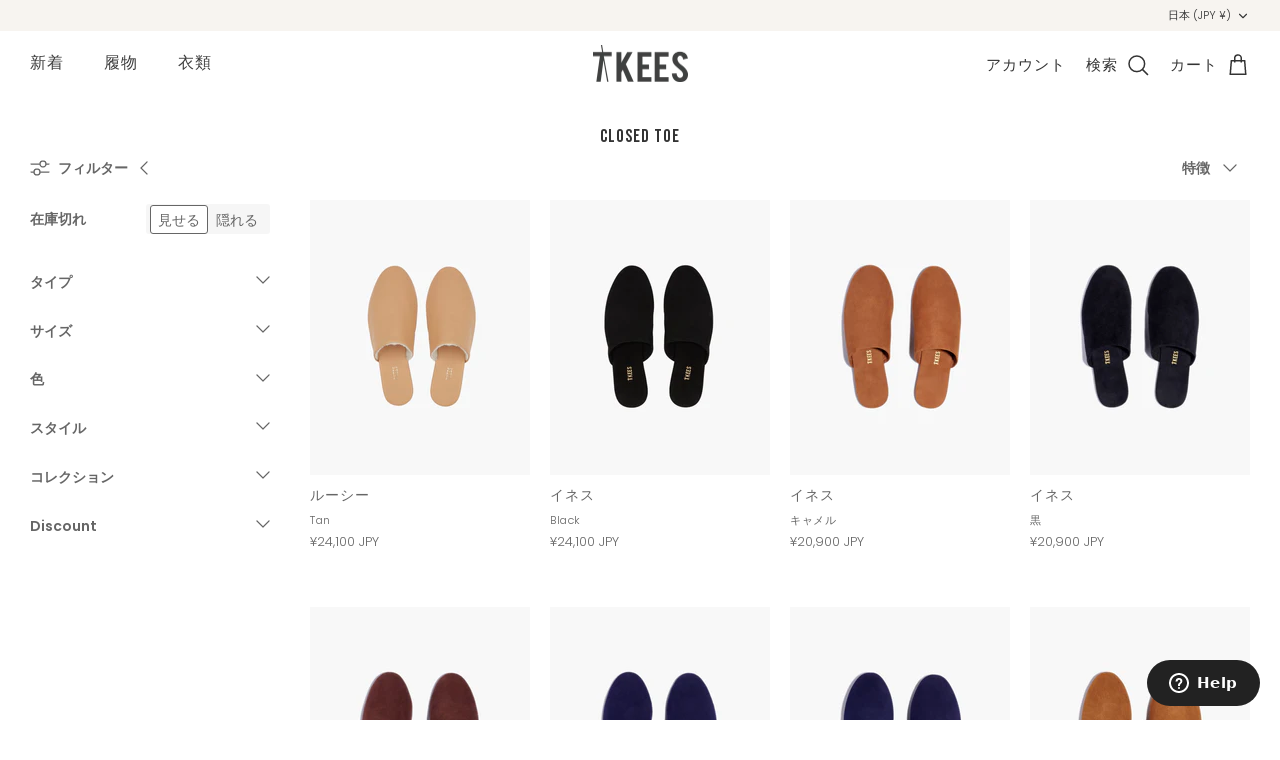

--- FILE ---
content_type: text/html; charset=utf-8
request_url: https://tkees.com/ja-jp/collections/closed-toe
body_size: 66093
content:
<!doctype html><html lang="ja" dir="ltr">
  <head>
    <link rel="preconnect dns-prefetch" href="https://api.config-security.com/" crossorigin>
    <link rel="preconnect dns-prefetch" href="https://conf.config-security.com/" crossorigin>
    <link rel="preconnect dns-prefetch" href="https://whale.camera/" crossorigin>
    

    <script>
      /* >> TriplePixel :: start*/
      (window.TriplePixelData = {
        TripleName: 'tkees1.myshopify.com',
        ver: '2.12',
        plat: 'SHOPIFY',
        isHeadless: false,
      }),
        (function (W, H, A, L, E, _, B, N) {
          function O(U, T, P, H, R) {
            void 0 === R && (R = !1),
              (H = new XMLHttpRequest()),
              P ? (H.open('POST', U, !0), H.setRequestHeader('Content-Type', 'text/plain')) : H.open('GET', U, !0),
              H.send(JSON.stringify(P || {})),
              (H.onreadystatechange = function () {
                4 === H.readyState && 200 === H.status
                  ? ((R = H.responseText), U.includes('.txt') ? eval(R) : P || (N[B] = R))
                  : (299 < H.status || H.status < 200) && T && !R && ((R = !0), O(U, T - 1, P));
              });
          }
          if (((N = window), !N[H + 'sn'])) {
            (N[H + 'sn'] = 1),
              (L = function () {
                return Date.now().toString(36) + '_' + Math.random().toString(36);
              });
            try {
              A.setItem(H, 1 + (0 | A.getItem(H) || 0)),
                (E = JSON.parse(A.getItem(H + 'U') || '[]')).push({
                  u: location.href,
                  r: document.referrer,
                  t: Date.now(),
                  id: L(),
                }),
                A.setItem(H + 'U', JSON.stringify(E));
            } catch (e) {}
            var i, m, p;
            A.getItem('"!nC`') ||
              ((_ = A),
              (A = N),
              A[H] ||
                ((E = A[H] =
                  function (t, e, a) {
                    return (
                      void 0 === a && (a = []),
                      'State' == t ? E.s : ((W = L()), (E._q = E._q || []).push([W, t, e].concat(a)), W)
                    );
                  }),
                (E.s = 'Installed'),
                (E._q = []),
                (E.ch = W),
                (B = 'configSecurityConfModel'),
                (N[B] = 1),
                O('https://conf.config-security.com/model', 5),
                (i = L()),
                (m = A[atob('c2NyZWVu')]),
                _.setItem('di_pmt_wt', i),
                (p = {
                  id: i,
                  action: 'profile',
                  avatar: _.getItem('auth-security_rand_salt_'),
                  time: m[atob('d2lkdGg=')] + ':' + m[atob('aGVpZ2h0')],
                  host: A.TriplePixelData.TripleName,
                  plat: A.TriplePixelData.plat,
                  url: window.location.href,
                  ref: document.referrer,
                  ver: A.TriplePixelData.ver,
                }),
                O('https://api.config-security.com/event', 5, p),
                O('https://whale.camera/live/dot.txt', 5)));
          }
        })('', 'TriplePixel', localStorage);
      /* << TriplePixel :: end*/
    </script>

    


<!-- Symmetry 5.5.1 -->
    <link rel="preload" href="//tkees.com/cdn/shop/t/141/assets/styles.css?v=46736649079980257481768927060" as="style">
    <link rel="preload" href="//tkees.com/cdn/shop/t/141/assets/hundt.scss.css?v=99350998671470250851768927060" as="style">
    <meta charset="utf-8" />
<meta name="viewport" content="width=device-width,initial-scale=1.0" />
<meta http-equiv="X-UA-Compatible" content="IE=edge">

<link rel="preconnect" href="https://cdn.shopify.com" crossorigin>
<link rel="preconnect" href="https://fonts.shopify.com" crossorigin>
<link rel="preconnect" href="https://monorail-edge.shopifysvc.com"><link rel="preload" as="font" href="//tkees.com/cdn/fonts/poppins/poppins_n3.05f58335c3209cce17da4f1f1ab324ebe2982441.woff2" type="font/woff2" crossorigin><link rel="preload" as="font" href="//tkees.com/cdn/fonts/poppins/poppins_n4.0ba78fa5af9b0e1a374041b3ceaadf0a43b41362.woff2" type="font/woff2" crossorigin><link rel="preload" as="font" href="//tkees.com/cdn/fonts/poppins/poppins_i3.8536b4423050219f608e17f134fe9ea3b01ed890.woff2" type="font/woff2" crossorigin><link rel="preload" as="font" href="//tkees.com/cdn/fonts/poppins/poppins_i4.846ad1e22474f856bd6b81ba4585a60799a9f5d2.woff2" type="font/woff2" crossorigin><link rel="preload" as="font" href="//tkees.com/cdn/fonts/poppins/poppins_n3.05f58335c3209cce17da4f1f1ab324ebe2982441.woff2" type="font/woff2" crossorigin><link rel="preload" as="font" href="//tkees.com/cdn/fonts/poppins/poppins_n3.05f58335c3209cce17da4f1f1ab324ebe2982441.woff2" type="font/woff2" crossorigin><link rel="preload" as="font" href="//tkees.com/cdn/fonts/poppins/poppins_n3.05f58335c3209cce17da4f1f1ab324ebe2982441.woff2" type="font/woff2" crossorigin><link rel="preload" href="//tkees.com/cdn/shop/t/141/assets/vendor.min.js?v=11589511144441591071768927032" as="script">
<link rel="preload" href="//tkees.com/cdn/shop/t/141/assets/theme.js?v=69668454288545035561768927032" as="script"><link rel="canonical" href="https://tkees.com/ja-jp/collections/closed-toe" /><link rel="shortcut icon" href="//tkees.com/cdn/shop/files/tkees-favicon.png?v=1675716301" type="image/png" />

    <title>
      Closed Toe
      
      
       &ndash; TKEES 
    </title>

    <meta property="og:site_name" content="TKEES ">
<meta property="og:url" content="https://tkees.com/ja-jp/collections/closed-toe">
<meta property="og:title" content="Closed Toe">
<meta property="og:type" content="product.group">
<meta property="og:description" content="TKEES公式サイトで購入できます。シンプルでエレガントな靴とアパレルの目的地
"><meta property="og:image" content="http://tkees.com/cdn/shop/files/Thumbnail_c27120cc-4056-4b7e-8eb8-e79f3f532fc5_1200x1200.jpg?v=1612293849">
  <meta property="og:image:secure_url" content="https://tkees.com/cdn/shop/files/Thumbnail_c27120cc-4056-4b7e-8eb8-e79f3f532fc5_1200x1200.jpg?v=1612293849">
  <meta property="og:image:width" content="1200">
  <meta property="og:image:height" content="628"><meta name="twitter:card" content="summary_large_image">
<meta name="twitter:title" content="Closed Toe">
<meta name="twitter:description" content="TKEES公式サイトで購入できます。シンプルでエレガントな靴とアパレルの目的地
">

    <link href="//tkees.com/cdn/shop/t/141/assets/hundt.scss.css?v=99350998671470250851768927060" rel="stylesheet" type="text/css" media="all" />

    <link href="//tkees.com/cdn/shop/t/141/assets/styles.css?v=46736649079980257481768927060" rel="stylesheet" type="text/css" media="all" />

    <script>
      window.theme = window.theme || {};
      theme.money_format_with_product_code_preference = "¥{{amount_no_decimals}} JPY";
      theme.money_format_with_cart_code_preference = "¥{{amount_no_decimals}} JPY";
      theme.money_format = "¥{{amount_no_decimals}}";
      theme.strings = {
        previous: "前の",
        next: "次",
        addressError: "そのアドレスの検索中にエラーが発生しました",
        addressNoResults: "そのアドレスでは結果がありません",
        addressQueryLimit: "Google API の使用制限を超えています。\u003ca href=\"https:\/\/developers.google.com\/maps\/premium\/usage-limits\"\u003eプレミアム プラン\u003c\/a\u003eへのアップグレードを検討してください。",
        authError: "Google Maps API キーの認証中に問題が発生しました。",
        icon_labels_left: "左",
        icon_labels_right: "右",
        icon_labels_down: "下",
        icon_labels_close: "近い",
        icon_labels_plus: "プラス",
        cart_terms_confirmation: "続行する前に、利用規約に同意する必要があります。",
        products_listing_from: "から",
        layout_live_search_see_all: "すべての結果を見る",
        products_product_add_to_cart: "カートに追加",
        products_variant_no_stock: "完売",
        products_variant_non_existent: "利用不可",
        products_product_pick_a: "選択してください",
        general_navigation_menu_toggle_aria_label: "メニューの切り替え",
        general_accessibility_labels_close: "近い",
        products_product_adding_to_cart: "追加",
        products_product_added_to_cart: "カートに追加されました",
        general_quick_search_pages: "ページ",
        general_quick_search_no_results: "申し訳ありませんが、結果が見つかりませんでした",
        collections_general_see_all_subcollections: "すべてを見る..."
      };
      theme.routes = {
        cart_url: '/ja-jp/cart',
        cart_add_url: '/ja-jp/cart/add.js',
        cart_change_url: '/ja-jp/cart/change',
        predictive_search_url: '/ja-jp/search/suggest'
      };
      theme.settings = {
        cart_type: "page",
        quickbuy_style: "off",
        avoid_orphans: true
      };
      document.documentElement.classList.add('js');
    </script><style>[data-swatch="black milk"] { --swatch-background-color:#160c0a}[data-swatch="_black/white"] { --swatch-background-color:#160c0a}[data-swatch="_black/white"] { --swatch-background-color:#160c0a}[data-swatch="black/white"] { --swatch-background-color:#160c0a}[data-swatch="deep glow"] { --swatch-background-color:#3f1f21}[data-swatch="black stone"] { --swatch-background-color:#0c0c0a}[data-swatch="rose quartz"] { --swatch-background-color:#f0d2c0}[data-swatch="stone"] { --swatch-background-color:#dbd9d5}[data-swatch="_stone"] { --swatch-background-color:#dbd9d5}[data-swatch="terra cotta"] { --swatch-background-color:#efac7f}[data-swatch="vanilla"] { --swatch-background-color:#e6e4d6}[data-swatch="cheetah"] { --swatch-background-image: url(//tkees.com/cdn/shop/files/cheetah_128x128_crop_center.png?v=3587699700254305131) }[data-swatch="coco snake"] { --swatch-background-image: url(//tkees.com/cdn/shop/files/coco-snake_128x128_crop_center.png?v=3452080526171447657) }[data-swatch="zebra"] { --swatch-background-image: url(//tkees.com/cdn/shop/files/zebra_128x128_crop_center.png?v=6356564177057741486) }[data-swatch="angel wings"] { --swatch-background-image: url(//tkees.com/cdn/shop/files/angel-wings_128x128_crop_center.png?v=12275410124280727797) }[data-swatch="gleam"] { --swatch-background-image: url(//tkees.com/cdn/shop/files/gleam_128x128_crop_center.png?v=463134779476505683) }[data-swatch="moonshine"] { --swatch-background-image: url(//tkees.com/cdn/shop/files/moonshine_128x128_crop_center.png?v=16219756255166112763) }[data-swatch="pink pearl"] { --swatch-background-image: url(//tkees.com/cdn/shop/files/pink-pearl_128x128_crop_center.png?v=14246344873388182985) }[data-swatch="sandbeam"] { --swatch-background-image: url(//tkees.com/cdn/shop/files/sandbeam_128x128_crop_center.png?v=11967065927473115667) }[data-swatch="custard"] { --swatch-background-color:#c9b7aa}[data-swatch="licorice"] { --swatch-background-color:#1d1a1b}[data-swatch="sweet smoke"] { --swatch-background-color:#797474}[data-swatch="whipped cream"] { --swatch-background-color:#edddd4}[data-swatch="camel"] { --swatch-background-color:#ac6e4a}[data-swatch="chocolate"] { --swatch-background-color:#4f2928}[data-swatch="bleeker"] { --swatch-background-color:#2a2022}[data-swatch="fossil"] { --swatch-background-color:#9c9391}[data-swatch="hazelton"] { --swatch-background-color:#b3906e}[data-swatch="olive"] { --swatch-background-color:#5f5c4e}[data-swatch="nili_lotan_x_tkees_olive"] { --swatch-background-color:#5f5c4e}[data-swatch="purdy"] { --swatch-background-color:#d7b399}[data-swatch="buff"] { --swatch-background-color:#efc6b8}[data-swatch="black"] { --swatch-background-color:#3c3d42}[data-swatch="_black"] { --swatch-background-color:#3c3d42}[data-swatch="blue"] { --swatch-background-color:#56636f}[data-swatch="green"] { --swatch-background-color:#7e7a64}[data-swatch="grey"] { --swatch-background-color:#d7cfc8}[data-swatch="matte no. 6"] { --swatch-background-color:#d5b9a8}[data-swatch="ash"] { --swatch-background-color:#707a87}[data-swatch="coffee"] { --swatch-background-color:#634f44}[data-swatch="forest"] { --swatch-background-color:#525443}[data-swatch="port"] { --swatch-background-color:#742b34}[data-swatch="twilight"] { --swatch-background-color:#484456}[data-swatch="terra"] { --swatch-background-color:#b45d4a}[data-swatch="bare"] { --swatch-background-color:#bfa389}[data-swatch="beach pearl"] { --swatch-background-color:#dabab1}[data-swatch="blink"] { --swatch-background-color:#c9b496}[data-swatch="fairylust"] { --swatch-background-color:#E4E2E1}[data-swatch="frosty grey"] { --swatch-background-image: url(//tkees.com/cdn/shop/files/frosty-grey_128x128_crop_center.png?v=17576843882123834949) }[data-swatch="neon orange"] { --swatch-background-color:#ea784b}[data-swatch="neon pink"] { --swatch-background-color:#fc5475}[data-swatch="neon yellow"] { --swatch-background-color:#d4e671}[data-swatch="classic black"] { --swatch-background-color:#1c1c1e}[data-swatch="cotton ball"] { --swatch-background-color:#eeeeea}[data-swatch="so pretty"] { --swatch-background-color:#e4c6c0}[data-swatch="sweet lavender"] { --swatch-background-color:#d2b7d0}[data-swatch="goldrush"] { --swatch-background-image: url(//tkees.com/cdn/shop/files/goldrush_128x128_crop_center.png?v=4056291170670079766) }[data-swatch="pink comet"] { --swatch-background-image: url(//tkees.com/cdn/shop/files/pink-comet_128x128_crop_center.png?v=9787461017715521835) }[data-swatch="silver star"] { --swatch-background-image: url(//tkees.com/cdn/shop/files/silver-star_128x128_crop_center.png?v=11763626219487916859) }[data-swatch="golden sparkles"] { --swatch-background-image: url(//tkees.com/cdn/shop/files/golden-sparkles_128x128_crop_center.png?v=8984615133883921209) }[data-swatch="pink sparkles"] { --swatch-background-image: url(//tkees.com/cdn/shop/files/pink-sparkles_128x128_crop_center.png?v=14044135267027158630) }[data-swatch="rainbow cloud"] { --swatch-background-image: url(//tkees.com/cdn/shop/files/rainbow-cloud_128x128_crop_center.png?v=10078372796077883583) }[data-swatch="silver sparkles"] { --swatch-background-image: url(//tkees.com/cdn/shop/files/silver-sparkles_128x128_crop_center.png?v=10998436189793012474) }[data-swatch="au naturale"] { --swatch-background-color:#b87a54}[data-swatch="beach bum"] { --swatch-background-color:#ad896c}[data-swatch="butternut"] { --swatch-background-color:#ddb384}[data-swatch="cappuccino"] { --swatch-background-color:#714e45}[data-swatch="cocobutter"] { --swatch-background-color:#c09b7c}[data-swatch="hazelberry"] { --swatch-background-color:#c8a090}[data-swatch="heatwave"] { --swatch-background-color:#7b3e2c}[data-swatch="linen"] { --swatch-background-color:#dfcdbe}[data-swatch="nude beach"] { --swatch-background-color:#d7b29c}[data-swatch="_nude_beach"] { --swatch-background-color:#d7b29c}[data-swatch="pout"] { --swatch-background-color:#e5b192}[data-swatch="praline"] { --swatch-background-color:#c89174}[data-swatch="rose"] { --swatch-background-color:#e2cab7}[data-swatch="pigments rose"] { --swatch-background-color:#e2cab7}[data-swatch="sunbliss"] { --swatch-background-color:#cc9878}[data-swatch="sunkissed"] { --swatch-background-color:#ecc7a4}[data-swatch="moss"] { --swatch-background-color:#7c705b}[data-swatch="_moss"] { --swatch-background-color:#7c705b}[data-swatch="no. 10"] { --swatch-background-color:#616b53}[data-swatch="no. 17"] { --swatch-background-color:#505378}[data-swatch="washed black"] { --swatch-background-color:#3a3a3a}[data-swatch="no. 38"] { --swatch-background-color:#2f3e52}[data-swatch="no. 39"] { --swatch-background-color:#907567}[data-swatch="no.9"] { --swatch-background-color:#9d9996}[data-swatch="cerise"] { --swatch-background-color:#e14e64}[data-swatch="clay"] { --swatch-background-color:#d1926e}[data-swatch="emerald"] { --swatch-background-color:#004d24}[data-swatch="no. 19"] { --swatch-background-color:#c62f44}[data-swatch="soft pink"] { --swatch-background-color:#e4d3cb}[data-swatch="no. 28"] { --swatch-background-color:#e3b30d}[data-swatch="no. 40"] { --swatch-background-color:#e6dfd1}[data-swatch="no. 41"] { --swatch-background-color:#66a2c6}[data-swatch="no. 42"] { --swatch-background-color:#c2b8bb}[data-swatch="no. 43"] { --swatch-background-color:#ea8e76}[data-swatch="dusty rose"] { --swatch-background-color:#cfb2a5}[data-swatch="sage"] { --swatch-background-color:#84795d}[data-swatch="tangerine"] { --swatch-background-color:#e46249}[data-swatch="earthen"] { --swatch-background-color:#a38c82}[data-swatch="sand"] { --swatch-background-color:#ccc0b9}[data-swatch="cream"] { --swatch-background-color:#f4f1eb}[data-swatch="_cream"] { --swatch-background-color:#f4f1eb}[data-swatch="iris"] { --swatch-background-color:#38465f}[data-swatch="sable"] { --swatch-background-color:#212121}[data-swatch="_sable"] { --swatch-background-color:#212121}[data-swatch="seashell"] { --swatch-background-color:#f8ede1}[data-swatch="sand snake"] { --swatch-background-image: url(//tkees.com/cdn/shop/files/sand-snake_128x128_crop_center.png?v=505238318146994019) }[data-swatch="blush"] { --swatch-background-color:#e5d2c4}[data-swatch="ivory"] { --swatch-background-color:#f0efec}[data-swatch="bisque"] { --swatch-background-color:#e2c0a5}[data-swatch="cafe"] { --swatch-background-color:#98615c}[data-swatch="dove"] { --swatch-background-color:#c9c9c9}[data-swatch="latte"] { --swatch-background-color:#ecd9c0}[data-swatch="navy"] { --swatch-background-color:#1a203e}[data-swatch="nutmeg"] { --swatch-background-color:#b27c67}[data-swatch="toast"] { --swatch-background-color:#e1ae7d}[data-swatch="lee"] { --swatch-background-color:#ccc2b8}[data-swatch="mai"] { --swatch-background-color:#4d5761}[data-swatch="rei"] { --swatch-background-color:#5f5441}[data-swatch="taro"] { --swatch-background-color:#191619}[data-swatch="burnt marshmallow"] { --swatch-background-color:#27292d}[data-swatch="peanut brittle"] { --swatch-background-color:#b78463}[data-swatch="rocky road"] { --swatch-background-color:#8a5142}[data-swatch="putty"] { --swatch-background-color:#a89686}[data-swatch="vintage black"] { --swatch-background-color:#342e35}[data-swatch="vintage black"] { --swatch-background-color:#342e35}[data-swatch="white"] { --swatch-background-color:#efeef3}[data-swatch="cloudy rose"] { --swatch-background-color:#dfd4d3}[data-swatch="sandy taupe"] { --swatch-background-color:#d5c3b5}[data-swatch="smoke"] { --swatch-background-color:#dadee1}[data-swatch="khaki"] { --swatch-background-color:#b59e8d}[data-swatch="eggshell mix"] { --swatch-background-image: url(//tkees.com/cdn/shop/files/eggshell-mix_128x128_crop_center.png?v=1268872436296518420) }[data-swatch="grey mix"] { --swatch-background-image: url(//tkees.com/cdn/shop/files/grey-mix_128x128_crop_center.png?v=7079846468597212410) }[data-swatch="midnight navy"] { --swatch-background-color:#13192e}[data-swatch="eve ditsy"] { --swatch-background-image: url(//tkees.com/cdn/shop/files/eve-ditsy_128x128_crop_center.png?v=4845452548288322053) }[data-swatch="mini stace face"] { --swatch-background-image: url(//tkees.com/cdn/shop/files/mini-stace-face_128x128_crop_center.png?v=11420778213712092845) }[data-swatch="positano stripe"] { --swatch-background-image: url(//tkees.com/cdn/shop/files/positano-stripe_128x128_crop_center.png?v=3780977955519501708) }[data-swatch="sunday stroll"] { --swatch-background-image: url(//tkees.com/cdn/shop/files/sunday-stroll_128x128_crop_center.png?v=9089781247215559904) }[data-swatch="beige"] { --swatch-background-color:#D3C8BC}[data-swatch="black"] { --swatch-background-color:#333333}[data-swatch="blue"] { --swatch-background-color:#38465F}[data-swatch="brown"] { --swatch-background-color:#684E41}[data-swatch="cream"] { --swatch-background-color:#F7F4EB}[data-swatch="gold"] { --swatch-background-color:#E0C685}[data-swatch="green"] { --swatch-background-color:#616B53}[data-swatch="grey"] { --swatch-background-color:#9D9996}[data-swatch="orange"] { --swatch-background-color:#DD8843}[data-swatch="purple"] { --swatch-background-color:#B29CB7}[data-swatch="red"] { --swatch-background-color:#982F36}[data-swatch="silver"] { --swatch-background-color:#D3D3D3}[data-swatch="tan"] { --swatch-background-color:#b1735b}[data-swatch="white"] { --swatch-background-color:#F7F7F7}[data-swatch="yellow"] { --swatch-background-color:#efdcac}[data-swatch="sparkling rose"] { --swatch-background-color:#f0d2c0}[data-swatch="silver showers"] { --swatch-background-color:#333333}[data-swatch="lush"] { --swatch-background-color:#cc9878}[data-swatch="golden coco"] { --swatch-background-color:#7b3e2c}[data-swatch="rattlebone"] { --swatch-background-color:#e2cab7}[data-swatch="grey cobra"] { --swatch-background-color:#5c535b}[data-swatch="diamondback"] { --swatch-background-color:#333333}[data-swatch="biscuit"] { --swatch-background-color:#8e766d}[data-swatch="sweetie"] { --swatch-background-color:#f0d2c0}[data-swatch="orange peel"] { --swatch-background-color:#DD8843}[data-swatch="print"] { --swatch-background-image: url(//tkees.com/cdn/shop/files/cheetah_128x128_crop_center.png?v=3587699700254305131) }[data-swatch="capri lemon"] { --swatch-background-color:#d9da57}[data-swatch="cherry pink"] { --swatch-background-color:#d33a6f}[data-swatch="lovely lavender"] { --swatch-background-color:#b2afcf}[data-swatch="peachy pink"] { --swatch-background-color:#e7c0ba}[data-swatch="shamrock"] { --swatch-background-color:#05b7a1}[data-swatch="sky blue"] { --swatch-background-color:#8cd4dd}[data-swatch="dusty mauve"] { --swatch-background-color:#ab9497}[data-swatch="hunter green"] { --swatch-background-color:#403a26}[data-swatch="tannin"] { --swatch-background-color:#5e1c1a}[data-swatch="charcoal"] { --swatch-background-color:#57545a}[data-swatch="cobblestone"] { --swatch-background-color:#d6baa5}[data-swatch="warm silver"] { --swatch-background-color:#d9cac1}[data-swatch="loden"] { --swatch-background-color:#8d6f56}[data-swatch="almond"] { --swatch-background-color:#bd6f47}[data-swatch="miami pink"] { --swatch-background-color:#e5d6d6}[data-swatch="beach babe"] { --swatch-background-color:#a67741}[data-swatch="blue lagoon"] { --swatch-background-color:#293579}[data-swatch="hot mama"] { --swatch-background-color:#333333}[data-swatch="midnight splash"] { --swatch-background-color:#2e3572}[data-swatch="pink dolphin"] { --swatch-background-color:#c28c86}[data-swatch="pretty pearl"] { --swatch-background-color:#ed8a7b}[data-swatch="sundown"] { --swatch-background-color:#44403d}[data-swatch="camille"] { --swatch-background-color:#2c2c32}[data-swatch="celeste"] { --swatch-background-color:#6b1c1a}[data-swatch="emanuel"] { --swatch-background-color:#64462d}[data-swatch="margeaux"] { --swatch-background-color:#d7915f}[data-swatch="margaux"] { --swatch-background-color:#d7915f}[data-swatch="orange peel"] { --swatch-background-color:#f9aa6c}[data-swatch="pink star"] { --swatch-background-color:#dd6e89}[data-swatch="cupcake"] { --swatch-background-color:#eb495b}[data-swatch="lemon drop"] { --swatch-background-color:#f2e163}[data-swatch="rocket pop"] { --swatch-background-color:#38b2d4}[data-swatch="snow cone"] { --swatch-background-color:#3d81c2}[data-swatch="boy crush"] { --swatch-background-color:#8ea6c9}[data-swatch="cotton candy"] { --swatch-background-color:#f16f9b}[data-swatch="peacock"] { --swatch-background-color:#6dc0c4}[data-swatch="rainbow sorbet"] { --swatch-background-color:#e7d982}[data-swatch="coral"] { --swatch-background-color:#f0563b}[data-swatch="sienna"] { --swatch-background-color:#dd936e}[data-swatch="taupe"] { --swatch-background-color:#cdbfa9}[data-swatch="bare bronze"] { --swatch-background-color:#654e35}[data-swatch="sunfish"] { --swatch-background-color:#966738}[data-swatch="violet stream"] { --swatch-background-color:#262525}[data-swatch="milky way"] { --swatch-background-color:#edede5}[data-swatch="rockstar"] { --swatch-background-color:#2f2f30}[data-swatch="sour grape"] { --swatch-background-color:#525593}[data-swatch="no. 15"] { --swatch-background-color:#0585b0}[data-swatch="no. 16"] { --swatch-background-color:#1c59b0}[data-swatch="no. 20"] { --swatch-background-color:#ea5a37}[data-swatch="no. 22"] { --swatch-background-color:#ee918d}[data-swatch="no. 4"] { --swatch-background-color:#e3cf30}[data-swatch="lazer lime"] { --swatch-background-color:#c0bc3e}[data-swatch="nautical blue"] { --swatch-background-color:#2a3a6b}[data-swatch="no. 18"] { --swatch-background-color:#6e3d63}[data-swatch="zinc pink"] { --swatch-background-color:#b92953}[data-swatch="rum snake"] { --swatch-background-color:#814836}[data-swatch="honey leopard"] { --swatch-background-color:#dabda9}[data-swatch="soft sand"] { --swatch-background-color:#e9d4c3}[data-swatch="pixie dust"] { --swatch-background-color:#d2beb4}[data-swatch="coconut cream"] { --swatch-background-color:#e1ded2}[data-swatch="flamingo"] { --swatch-background-color:#fea5c9}[data-swatch="moon jewel"] { --swatch-background-color:#959593}[data-swatch="cosmic purple"] { --swatch-background-color:#cbc0db }[data-swatch="lavender love"] { --swatch-background-color:#aca0d7}[data-swatch="pink lemonade"] { --swatch-background-color:#da5c79}[data-swatch="no. 12"] { --swatch-background-color:#aca0d7}[data-swatch="bobcat"] { --swatch-background-color:#907c69}[data-swatch="wild violet"] { --swatch-background-color:#b07f9c}[data-swatch="cinnamon"] { --swatch-background-color:#d57d49}[data-swatch="galaxy glow"] { --swatch-background-color:#333333}[data-swatch="bright lavender"] { --swatch-background-color:#b385c8}[data-swatch="hot pink"] { --swatch-background-color:#de5a77}[data-swatch="neon yellow#"] { --swatch-background-image: url(//tkees.com/cdn/shopifycloud/storefront/assets/no-image-160-46f2d4a0_128x128.gif) }[data-swatch="chrome"] { --swatch-background-color:#d7dbde}[data-swatch="oyster shell"] { --swatch-background-color:#B99476}[data-swatch="mocha"] { --swatch-background-color:#905640}[data-swatch="ivory"] { --swatch-background-color:#e2ddd1}[data-swatch="heather grey"] { --swatch-background-color:#e2ddd1}[data-swatch="_heather_grey"] { --swatch-background-color:#e2ddd1}[data-swatch="desert"] { --swatch-background-color:#bd9a7e}[data-swatch="black croc"] { --swatch-background-color:#010101}[data-swatch="cognac"] { --swatch-background-color:#BE7F30}[data-swatch="dark brown"] { --swatch-background-color:#542604}[data-swatch="black (original)"] { --swatch-background-color:#000000}[data-swatch="fairylust (original)"] { --swatch-background-color:#E4E2E1}[data-swatch="blink (original)"] { --swatch-background-color:#c9b496}[data-swatch="pout (original)"] { --swatch-background-color:#e5b192}[data-swatch="iris (original)"] { --swatch-background-color:#38465f}[data-swatch="pink"] { --swatch-background-color:#e1c3bd}[data-swatch="bone"] { --swatch-background-color:#fcf2e3}[data-swatch="marshmallow"] { --swatch-background-color:#f3efea}[data-swatch="carob"] { --swatch-background-color:#33200c}[data-swatch="milky way"] { --swatch-background-color:#f5faf6}[data-swatch="france"] { --swatch-background-color:#1d211e}[data-swatch="pink clay"] { --swatch-background-color:#ffc7ad}[data-swatch="terracotta"] { --swatch-background-color:#ff8f66}[data-swatch="muddy rose"] { --swatch-background-color:#ffeae8}[data-swatch="steel grey"] { --swatch-background-color:#a8a4a0}[data-swatch="petal"] { --swatch-background-color:#ffeddb}[data-swatch="stripe"] { --swatch-background-color:#f56042}[data-swatch="vintage red"] { --swatch-background-color:#cf0217}[data-swatch="mallorca mirage"] { --swatch-background-color:#05a4e8}[data-swatch="sunbleached coral"] { --swatch-background-color:#ffb6b3}[data-swatch="washed denim"] { --swatch-background-color:#bad1f7}[data-swatch="pink star"] { --swatch-background-color:#eec7c5}[data-swatch="mango melt"] { --swatch-background-color:#fbab8c}[data-swatch="cherry glimmer"] { --swatch-background-color:#c1141e}[data-swatch="mint swirl"] { --swatch-background-color:#66eed9}[data-swatch="moonberry"] { --swatch-background-color:#f1b7cb}[data-swatch="ballet pink"] { --swatch-background-color:#f7e3dc}[data-swatch="heather brown"] { --swatch-background-color:#a38976}[data-swatch="white lotus"] { --swatch-background-color:#eff7e4}[data-swatch="pewter"] { --swatch-background-color:#857c6e}[data-swatch="ganache"] { --swatch-background-color:#9c654e}[data-swatch="burgundy"] { --swatch-background-color:#944444}[data-swatch="red gloss"] { --swatch-background-color:#ed1c1c}</style><script>window.performance && window.performance.mark && window.performance.mark('shopify.content_for_header.start');</script><meta id="shopify-digital-wallet" name="shopify-digital-wallet" content="/15698067/digital_wallets/dialog">
<meta name="shopify-checkout-api-token" content="ff780b16903a346f34e9f546d7643e39">
<meta id="in-context-paypal-metadata" data-shop-id="15698067" data-venmo-supported="true" data-environment="production" data-locale="ja_JP" data-paypal-v4="true" data-currency="JPY">
<link rel="alternate" type="application/atom+xml" title="Feed" href="/ja-jp/collections/closed-toe.atom" />
<link rel="alternate" hreflang="x-default" href="https://tkees.com/collections/closed-toe">
<link rel="alternate" hreflang="en-JP" href="https://tkees.com/en-jp/collections/closed-toe">
<link rel="alternate" hreflang="ja-JP" href="https://tkees.com/ja-jp/collections/closed-toe">
<link rel="alternate" hreflang="en-US" href="https://tkees.com/collections/closed-toe">
<link rel="alternate" type="application/json+oembed" href="https://tkees.com/ja-jp/collections/closed-toe.oembed">
<script async="async" src="/checkouts/internal/preloads.js?locale=ja-JP"></script>
<link rel="preconnect" href="https://shop.app" crossorigin="anonymous">
<script async="async" src="https://shop.app/checkouts/internal/preloads.js?locale=ja-JP&shop_id=15698067" crossorigin="anonymous"></script>
<script id="apple-pay-shop-capabilities" type="application/json">{"shopId":15698067,"countryCode":"US","currencyCode":"JPY","merchantCapabilities":["supports3DS"],"merchantId":"gid:\/\/shopify\/Shop\/15698067","merchantName":"TKEES ","requiredBillingContactFields":["postalAddress","email","phone"],"requiredShippingContactFields":["postalAddress","email","phone"],"shippingType":"shipping","supportedNetworks":["visa","masterCard","amex","discover","elo","jcb"],"total":{"type":"pending","label":"TKEES ","amount":"1.00"},"shopifyPaymentsEnabled":true,"supportsSubscriptions":true}</script>
<script id="shopify-features" type="application/json">{"accessToken":"ff780b16903a346f34e9f546d7643e39","betas":["rich-media-storefront-analytics"],"domain":"tkees.com","predictiveSearch":true,"shopId":15698067,"locale":"ja"}</script>
<script>var Shopify = Shopify || {};
Shopify.shop = "tkees1.myshopify.com";
Shopify.locale = "ja";
Shopify.currency = {"active":"JPY","rate":"160.15685"};
Shopify.country = "JP";
Shopify.theme = {"name":"tkees-theme-patch-minimal-20jan2026","id":148352073903,"schema_name":"Symmetry","schema_version":"5.5.1","theme_store_id":null,"role":"main"};
Shopify.theme.handle = "null";
Shopify.theme.style = {"id":null,"handle":null};
Shopify.cdnHost = "tkees.com/cdn";
Shopify.routes = Shopify.routes || {};
Shopify.routes.root = "/ja-jp/";</script>
<script type="module">!function(o){(o.Shopify=o.Shopify||{}).modules=!0}(window);</script>
<script>!function(o){function n(){var o=[];function n(){o.push(Array.prototype.slice.apply(arguments))}return n.q=o,n}var t=o.Shopify=o.Shopify||{};t.loadFeatures=n(),t.autoloadFeatures=n()}(window);</script>
<script>
  window.ShopifyPay = window.ShopifyPay || {};
  window.ShopifyPay.apiHost = "shop.app\/pay";
  window.ShopifyPay.redirectState = null;
</script>
<script id="shop-js-analytics" type="application/json">{"pageType":"collection"}</script>
<script defer="defer" async type="module" src="//tkees.com/cdn/shopifycloud/shop-js/modules/v2/client.init-shop-cart-sync_CZKilf07.ja.esm.js"></script>
<script defer="defer" async type="module" src="//tkees.com/cdn/shopifycloud/shop-js/modules/v2/chunk.common_rlhnONO2.esm.js"></script>
<script type="module">
  await import("//tkees.com/cdn/shopifycloud/shop-js/modules/v2/client.init-shop-cart-sync_CZKilf07.ja.esm.js");
await import("//tkees.com/cdn/shopifycloud/shop-js/modules/v2/chunk.common_rlhnONO2.esm.js");

  window.Shopify.SignInWithShop?.initShopCartSync?.({"fedCMEnabled":true,"windoidEnabled":true});

</script>
<script>
  window.Shopify = window.Shopify || {};
  if (!window.Shopify.featureAssets) window.Shopify.featureAssets = {};
  window.Shopify.featureAssets['shop-js'] = {"shop-cart-sync":["modules/v2/client.shop-cart-sync_BwCHLH8C.ja.esm.js","modules/v2/chunk.common_rlhnONO2.esm.js"],"init-fed-cm":["modules/v2/client.init-fed-cm_CQXj6EwP.ja.esm.js","modules/v2/chunk.common_rlhnONO2.esm.js"],"shop-button":["modules/v2/client.shop-button_B7JE2zCc.ja.esm.js","modules/v2/chunk.common_rlhnONO2.esm.js"],"init-windoid":["modules/v2/client.init-windoid_DQ9csUH7.ja.esm.js","modules/v2/chunk.common_rlhnONO2.esm.js"],"shop-cash-offers":["modules/v2/client.shop-cash-offers_DxEVlT9h.ja.esm.js","modules/v2/chunk.common_rlhnONO2.esm.js","modules/v2/chunk.modal_BI56FOb0.esm.js"],"shop-toast-manager":["modules/v2/client.shop-toast-manager_BE8_-kNb.ja.esm.js","modules/v2/chunk.common_rlhnONO2.esm.js"],"init-shop-email-lookup-coordinator":["modules/v2/client.init-shop-email-lookup-coordinator_BgbPPTAQ.ja.esm.js","modules/v2/chunk.common_rlhnONO2.esm.js"],"pay-button":["modules/v2/client.pay-button_hoKCMeMC.ja.esm.js","modules/v2/chunk.common_rlhnONO2.esm.js"],"avatar":["modules/v2/client.avatar_BTnouDA3.ja.esm.js"],"init-shop-cart-sync":["modules/v2/client.init-shop-cart-sync_CZKilf07.ja.esm.js","modules/v2/chunk.common_rlhnONO2.esm.js"],"shop-login-button":["modules/v2/client.shop-login-button_BXDQHqjj.ja.esm.js","modules/v2/chunk.common_rlhnONO2.esm.js","modules/v2/chunk.modal_BI56FOb0.esm.js"],"init-customer-accounts-sign-up":["modules/v2/client.init-customer-accounts-sign-up_C3NeUvFd.ja.esm.js","modules/v2/client.shop-login-button_BXDQHqjj.ja.esm.js","modules/v2/chunk.common_rlhnONO2.esm.js","modules/v2/chunk.modal_BI56FOb0.esm.js"],"init-shop-for-new-customer-accounts":["modules/v2/client.init-shop-for-new-customer-accounts_D-v2xi0b.ja.esm.js","modules/v2/client.shop-login-button_BXDQHqjj.ja.esm.js","modules/v2/chunk.common_rlhnONO2.esm.js","modules/v2/chunk.modal_BI56FOb0.esm.js"],"init-customer-accounts":["modules/v2/client.init-customer-accounts_Cciaq_Mb.ja.esm.js","modules/v2/client.shop-login-button_BXDQHqjj.ja.esm.js","modules/v2/chunk.common_rlhnONO2.esm.js","modules/v2/chunk.modal_BI56FOb0.esm.js"],"shop-follow-button":["modules/v2/client.shop-follow-button_CM9l58Wl.ja.esm.js","modules/v2/chunk.common_rlhnONO2.esm.js","modules/v2/chunk.modal_BI56FOb0.esm.js"],"lead-capture":["modules/v2/client.lead-capture_oVhdpGxe.ja.esm.js","modules/v2/chunk.common_rlhnONO2.esm.js","modules/v2/chunk.modal_BI56FOb0.esm.js"],"checkout-modal":["modules/v2/client.checkout-modal_BbgmKIDX.ja.esm.js","modules/v2/chunk.common_rlhnONO2.esm.js","modules/v2/chunk.modal_BI56FOb0.esm.js"],"shop-login":["modules/v2/client.shop-login_BRorRhgW.ja.esm.js","modules/v2/chunk.common_rlhnONO2.esm.js","modules/v2/chunk.modal_BI56FOb0.esm.js"],"payment-terms":["modules/v2/client.payment-terms_Ba4TR13R.ja.esm.js","modules/v2/chunk.common_rlhnONO2.esm.js","modules/v2/chunk.modal_BI56FOb0.esm.js"]};
</script>
<script>(function() {
  var isLoaded = false;
  function asyncLoad() {
    if (isLoaded) return;
    isLoaded = true;
    var urls = ["https:\/\/d3hw6dc1ow8pp2.cloudfront.net\/reviewsWidget.min.js?shop=tkees1.myshopify.com","\/\/social-login.oxiapps.com\/api\/init?vt=928370\u0026shop=tkees1.myshopify.com","https:\/\/cdn.jsdelivr.net\/gh\/apphq\/slidecart-dist@master\/slidecarthq-forward.js?4\u0026shop=tkees1.myshopify.com","https:\/\/t.cfjump.com\/tag\/90840?shop=tkees1.myshopify.com","https:\/\/shopify-extension.getredo.com\/main.js?widget_id=kjhxl2b8hzhkonj\u0026shop=tkees1.myshopify.com","https:\/\/cdn.hextom.com\/js\/freeshippingbar.js?shop=tkees1.myshopify.com"];
    for (var i = 0; i < urls.length; i++) {
      var s = document.createElement('script');
      s.type = 'text/javascript';
      s.async = true;
      s.src = urls[i];
      var x = document.getElementsByTagName('script')[0];
      x.parentNode.insertBefore(s, x);
    }
  };
  if(window.attachEvent) {
    window.attachEvent('onload', asyncLoad);
  } else {
    window.addEventListener('load', asyncLoad, false);
  }
})();</script>
<script id="__st">var __st={"a":15698067,"offset":-18000,"reqid":"08213f78-4bb2-467e-8278-ab42d1f681e4-1769002424","pageurl":"tkees.com\/ja-jp\/collections\/closed-toe","u":"6e6dfeb158db","p":"collection","rtyp":"collection","rid":314986135727};</script>
<script>window.ShopifyPaypalV4VisibilityTracking = true;</script>
<script id="captcha-bootstrap">!function(){'use strict';const t='contact',e='account',n='new_comment',o=[[t,t],['blogs',n],['comments',n],[t,'customer']],c=[[e,'customer_login'],[e,'guest_login'],[e,'recover_customer_password'],[e,'create_customer']],r=t=>t.map((([t,e])=>`form[action*='/${t}']:not([data-nocaptcha='true']) input[name='form_type'][value='${e}']`)).join(','),a=t=>()=>t?[...document.querySelectorAll(t)].map((t=>t.form)):[];function s(){const t=[...o],e=r(t);return a(e)}const i='password',u='form_key',d=['recaptcha-v3-token','g-recaptcha-response','h-captcha-response',i],f=()=>{try{return window.sessionStorage}catch{return}},m='__shopify_v',_=t=>t.elements[u];function p(t,e,n=!1){try{const o=window.sessionStorage,c=JSON.parse(o.getItem(e)),{data:r}=function(t){const{data:e,action:n}=t;return t[m]||n?{data:e,action:n}:{data:t,action:n}}(c);for(const[e,n]of Object.entries(r))t.elements[e]&&(t.elements[e].value=n);n&&o.removeItem(e)}catch(o){console.error('form repopulation failed',{error:o})}}const l='form_type',E='cptcha';function T(t){t.dataset[E]=!0}const w=window,h=w.document,L='Shopify',v='ce_forms',y='captcha';let A=!1;((t,e)=>{const n=(g='f06e6c50-85a8-45c8-87d0-21a2b65856fe',I='https://cdn.shopify.com/shopifycloud/storefront-forms-hcaptcha/ce_storefront_forms_captcha_hcaptcha.v1.5.2.iife.js',D={infoText:'hCaptchaによる保護',privacyText:'プライバシー',termsText:'利用規約'},(t,e,n)=>{const o=w[L][v],c=o.bindForm;if(c)return c(t,g,e,D).then(n);var r;o.q.push([[t,g,e,D],n]),r=I,A||(h.body.append(Object.assign(h.createElement('script'),{id:'captcha-provider',async:!0,src:r})),A=!0)});var g,I,D;w[L]=w[L]||{},w[L][v]=w[L][v]||{},w[L][v].q=[],w[L][y]=w[L][y]||{},w[L][y].protect=function(t,e){n(t,void 0,e),T(t)},Object.freeze(w[L][y]),function(t,e,n,w,h,L){const[v,y,A,g]=function(t,e,n){const i=e?o:[],u=t?c:[],d=[...i,...u],f=r(d),m=r(i),_=r(d.filter((([t,e])=>n.includes(e))));return[a(f),a(m),a(_),s()]}(w,h,L),I=t=>{const e=t.target;return e instanceof HTMLFormElement?e:e&&e.form},D=t=>v().includes(t);t.addEventListener('submit',(t=>{const e=I(t);if(!e)return;const n=D(e)&&!e.dataset.hcaptchaBound&&!e.dataset.recaptchaBound,o=_(e),c=g().includes(e)&&(!o||!o.value);(n||c)&&t.preventDefault(),c&&!n&&(function(t){try{if(!f())return;!function(t){const e=f();if(!e)return;const n=_(t);if(!n)return;const o=n.value;o&&e.removeItem(o)}(t);const e=Array.from(Array(32),(()=>Math.random().toString(36)[2])).join('');!function(t,e){_(t)||t.append(Object.assign(document.createElement('input'),{type:'hidden',name:u})),t.elements[u].value=e}(t,e),function(t,e){const n=f();if(!n)return;const o=[...t.querySelectorAll(`input[type='${i}']`)].map((({name:t})=>t)),c=[...d,...o],r={};for(const[a,s]of new FormData(t).entries())c.includes(a)||(r[a]=s);n.setItem(e,JSON.stringify({[m]:1,action:t.action,data:r}))}(t,e)}catch(e){console.error('failed to persist form',e)}}(e),e.submit())}));const S=(t,e)=>{t&&!t.dataset[E]&&(n(t,e.some((e=>e===t))),T(t))};for(const o of['focusin','change'])t.addEventListener(o,(t=>{const e=I(t);D(e)&&S(e,y())}));const B=e.get('form_key'),M=e.get(l),P=B&&M;t.addEventListener('DOMContentLoaded',(()=>{const t=y();if(P)for(const e of t)e.elements[l].value===M&&p(e,B);[...new Set([...A(),...v().filter((t=>'true'===t.dataset.shopifyCaptcha))])].forEach((e=>S(e,t)))}))}(h,new URLSearchParams(w.location.search),n,t,e,['guest_login'])})(!0,!0)}();</script>
<script integrity="sha256-4kQ18oKyAcykRKYeNunJcIwy7WH5gtpwJnB7kiuLZ1E=" data-source-attribution="shopify.loadfeatures" defer="defer" src="//tkees.com/cdn/shopifycloud/storefront/assets/storefront/load_feature-a0a9edcb.js" crossorigin="anonymous"></script>
<script crossorigin="anonymous" defer="defer" src="//tkees.com/cdn/shopifycloud/storefront/assets/shopify_pay/storefront-65b4c6d7.js?v=20250812"></script>
<script data-source-attribution="shopify.dynamic_checkout.dynamic.init">var Shopify=Shopify||{};Shopify.PaymentButton=Shopify.PaymentButton||{isStorefrontPortableWallets:!0,init:function(){window.Shopify.PaymentButton.init=function(){};var t=document.createElement("script");t.src="https://tkees.com/cdn/shopifycloud/portable-wallets/latest/portable-wallets.ja.js",t.type="module",document.head.appendChild(t)}};
</script>
<script data-source-attribution="shopify.dynamic_checkout.buyer_consent">
  function portableWalletsHideBuyerConsent(e){var t=document.getElementById("shopify-buyer-consent"),n=document.getElementById("shopify-subscription-policy-button");t&&n&&(t.classList.add("hidden"),t.setAttribute("aria-hidden","true"),n.removeEventListener("click",e))}function portableWalletsShowBuyerConsent(e){var t=document.getElementById("shopify-buyer-consent"),n=document.getElementById("shopify-subscription-policy-button");t&&n&&(t.classList.remove("hidden"),t.removeAttribute("aria-hidden"),n.addEventListener("click",e))}window.Shopify?.PaymentButton&&(window.Shopify.PaymentButton.hideBuyerConsent=portableWalletsHideBuyerConsent,window.Shopify.PaymentButton.showBuyerConsent=portableWalletsShowBuyerConsent);
</script>
<script data-source-attribution="shopify.dynamic_checkout.cart.bootstrap">document.addEventListener("DOMContentLoaded",(function(){function t(){return document.querySelector("shopify-accelerated-checkout-cart, shopify-accelerated-checkout")}if(t())Shopify.PaymentButton.init();else{new MutationObserver((function(e,n){t()&&(Shopify.PaymentButton.init(),n.disconnect())})).observe(document.body,{childList:!0,subtree:!0})}}));
</script>
<script id='scb4127' type='text/javascript' async='' src='https://tkees.com/cdn/shopifycloud/privacy-banner/storefront-banner.js'></script><link id="shopify-accelerated-checkout-styles" rel="stylesheet" media="screen" href="https://tkees.com/cdn/shopifycloud/portable-wallets/latest/accelerated-checkout-backwards-compat.css" crossorigin="anonymous">
<style id="shopify-accelerated-checkout-cart">
        #shopify-buyer-consent {
  margin-top: 1em;
  display: inline-block;
  width: 100%;
}

#shopify-buyer-consent.hidden {
  display: none;
}

#shopify-subscription-policy-button {
  background: none;
  border: none;
  padding: 0;
  text-decoration: underline;
  font-size: inherit;
  cursor: pointer;
}

#shopify-subscription-policy-button::before {
  box-shadow: none;
}

      </style>

<script>window.performance && window.performance.mark && window.performance.mark('shopify.content_for_header.end');</script>

    <!-- tvscientific pixel -->
    <!--
      script type="text/javascript">(function () {var p, s, d, w;d = document;w = window.location;p = d.createElement("IMG");s = w.protocol + "//pix.pub/t.png?&t=" + (new Date).getTime() + "&l=tvscientific-pix-o-8bba1bde-63b4-4b1a-88c9-3fbce9957637&u3=" + encodeURIComponent(w.href);p.setAttribute("src", s);p.setAttribute("height", "1");p.setAttribute("width", "1");d.body.appendChild(p);})();</script
    -->
    <!-- tvscientific pixel -->

    <!-- IMPACT RADIUS Integration -->

    <!-- Slidecart Edits -->
    <script>
      var BASE_REWARD_AMOUNT;

      window.SLIDECART_LOADED = () => {
        BASE_REWARD_AMOUNT = SLIDECART_STATE()?.settings?.rewards_tiers.map((reward) => reward.amount);

        setTimeout(window.SLIDECART_UPDATE, 1200);
      };

      window.SLIDECART_UPDATED = (cart) => {
        const productTitles = document.querySelectorAll('#slidecarthq .items .item .main .title a');

        productTitles.forEach((title) => {
          let editedTitle = title.textContent;

          editedTitle = editedTitle.split(' - ')[0];
          title.textContent = editedTitle;
        });

        let currencyRate = parseFloat(Shopify?.currency?.rate);

        if (!currencyRate || !BASE_REWARD_AMOUNT) return;

        SLIDECART_STATE()?.settings?.rewards_tiers.forEach((reward, indx) => {
          reward.amount = BASE_REWARD_AMOUNT[indx] * currencyRate;
        });

        if (cart.item_count > 0) {
          let cart_count = document.querySelector('#slidecarthq .header h2 .cart-count');

          if (cart_count) cart_count.innerText = `${cart.item_count}`;
        }
      };
    </script>
    <style>
      #slidecarthq .header .cart-count:before {
        content: '[ ';
      }
      #slidecarthq .header .cart-count:after {
        content: ' ]';
      }
      #slidecarthq .upsells .upsells-stacked .upsell-item .upsell-image {
        width: 80px;
      }
      #slidecarthq .item .title a {
      font-size: 15px!important;
      font-weight: 400 !important;
      color: #333 !important;
      letter-spacing: 1.2px!important;
      }
      #slidecarthq .item .price {
        font-size: 13px!important;
      }
      @media (min-width: 374px)
      #slidecarthq .item .price {
        font-size: 12px!important;
      }
      #slidecarthq .item .image img {
        width: 100px !important;
      }
      @media (min-width: 374px) {
        #slidecarthq .item .image {
        width: 100px !important;
      }
      #slidecarthq ul.properties-key-value {
      margin: 10px 0 !important;
      }
      #slidecarthq .item .properties-key-value li span {
      font-size: 12px !important;
      letter-spacing: 1px !important;
      font-weight: 400 !important;
      }
      #slidecarthq .header h2 {
      font-family: "Bebas Neue"!important;
      font-weight: 400 !important;
      color: #333 !important;
      letter-spacing: 1.2px!important;
      }
      #slidecarthq .upsell-item {
      background: #f8f8f8 !important;
      }
      #slidecarthq .upsells-header h2 {
      font-family: "Bebas Neue"!important;
      font-size: 22px!important;
      font-weight: 400 !important;
      color: #333 !important;
      letter-spacing: 1.2px!important;
      }
      #slidecarthq .upsell-text h3 a {
      font-size: 14px!important;
      font-weight: 400 !important;
      color: #333 !important;
      letter-spacing: 1px !important;
      }
      #slidecarthq .discount-box {
      background: #fff !important;
      }
      #slidecarthq .discount-box-form button {
      font-weight: 400 !important;
      }
      #slidecarthq .upsell-add button {
      font-size: 13px!important;
      font-weight: 400 !important;
      }
      #slidecarthq .upsell-options-variant {
      display: none; !important;
      }
      #slidecarthq .rewards {
      background: #f7f4f0 !important;
      }
      #slidecarthq .footer.sticky-footer {
        background: #fff !important;
      }
    </style>
    <!-- END Slidecart Edits -->
    <!-- Load jQuery before GTM to prevent "$ is not defined" errors -->
    <script src="//tkees.com/cdn/shop/t/141/assets/vendor.min.js?v=11589511144441591071768927032" defer></script>
    <!-- Google Tag Manager -->
    <script defer>
      (function (w, d, s, l, i) {
        w[l] = w[l] || [];
        w[l].push({ 'gtm.start': new Date().getTime(), event: 'gtm.js' });
        var f = d.getElementsByTagName(s)[0],
          j = d.createElement(s),
          dl = l != 'dataLayer' ? '&l=' + l : '';
        j.async = true;
        j.src = 'https://www.googletagmanager.com/gtm.js?id=' + i + dl;
        f.parentNode.insertBefore(j, f);
      })(window, document, 'script', 'dataLayer', 'GTM-PGQSWMD');
    </script>
    <!-- End Google Tag Manager -->

    <!-- Google Search Console -->
    <meta name="google-site-verification" content="irLI43xWeghuG6Xe1jwFemWog407KBwpgY3BY9IngNk">
    <!-- Google Search Console -->

    <!-- START OKENDO Styles -->
    <link href="https://d3hw6dc1ow8pp2.cloudfront.net/styles/main.min.css" rel="stylesheet" type="text/css">
<style type="text/css">
.okeReviews .okeReviews-reviewsWidget-header-controls-writeReview {
        display: inline-block;
    }
    .okeReviews .okeReviews-reviewsWidget.is-okeReviews-empty {
        display: block;
    }
</style>
<script type="application/json" id="oke-reviews-settings">
{"analyticsSettings":{"provider":"ua"},"disableInitialReviewsFetchOnProducts":false,"filtersEnabled":false,"initialReviewDisplayCount":2,"locale":"en","localeAndVariant":{"code":"en"},"omitMicrodata":true,"reviewSortOrder":"date","subscriberId":"ef071b03-347a-4f6e-8d10-262dfce5799f","widgetTemplateId":"minimal","starRatingColor":"#B27C67","recorderPlus":true,"recorderQandaPlus":true}
</script>

    <link rel="stylesheet" type="text/css" href="https://dov7r31oq5dkj.cloudfront.net/ef071b03-347a-4f6e-8d10-262dfce5799f/widget-style-customisations.css?v=cbf997bd-2cee-4aa9-a350-c4d43f192240">
    <!-- END OKENDO Styles -->
    <!-- GA4/Ads are loaded via GTM (GTM-PGQSWMD). Direct gtag.js removed to prevent duplicate tracking + cart race conditions. -->

    <!-- DO NOT DELETE IT -->
    <script>
      sessionStorage.setItem('price_with_currency', '¥0 JPY');
    </script>
    <!-- DO NOT DELETE IT - END -->

    <!-- "snippets/shogun-head.liquid" was not rendered, the associated app was uninstalled -->

    

    <script>
    
    
    
    
    
    var gsf_conversion_data = {page_type : 'category', event : 'view_item_list', data : {product_data : [{variant_id : 36946187345, product_id : 9824502737, name : "ルーシー", price : "24100", currency : "USD", sku : "INES-LUC-05", brand : "Footwear-Z", variant : "ルーシー / 5", category : "Closed Toe", quantity : "1" }, {variant_id : 30246119637065, product_id : 2188177834057, name : "イネス", price : "24100", currency : "USD", sku : "INES-DEL-05", brand : "Footwear-Z", variant : "黒 / 5", category : "Closed Toe", quantity : "0" }, {variant_id : 42303569985711, product_id : 7455927435439, name : "イネス - ラクダ", price : "20900", currency : "USD", sku : "RNES-AUT-05", brand : "Footwear-Z", variant : "キャメル / 5", category : "Closed Toe", quantity : "5" }, {variant_id : 42303570280623, product_id : 7455927500975, name : "イネス - ブラック", price : "20900", currency : "USD", sku : "RNES-BLK-05", brand : "Footwear-Z", variant : "黒 / 5", category : "Closed Toe", quantity : "0" }], total_price :"90000", shop_currency : "JPY", collection_id : "314986135727", collection_name : "Closed Toe" }};
    
</script>
    <!-- Twitter conversion tracking base code -->
    <script>
      !(function (e, t, n, s, u, a) {
        e.twq ||
          ((s = e.twq =
            function () {
              s.exe ? s.exe.apply(s, arguments) : s.queue.push(arguments);
            }),
          (s.version = '1.1'),
          (s.queue = []),
          (u = t.createElement(n)),
          (u.async = !0),
          (u.src = 'https://static.ads-twitter.com/uwt.js'),
          (a = t.getElementsByTagName(n)[0]),
          a.parentNode.insertBefore(u, a));
      })(window, document, 'script');
      twq('config', 'osg09');
    </script>
    <!-- End Twitter conversion tracking base code -->
  <!-- BEGIN app block: shopify://apps/minmaxify-order-limits/blocks/app-embed-block/3acfba32-89f3-4377-ae20-cbb9abc48475 --><script type="text/javascript" src="https://limits.minmaxify.com/tkees1.myshopify.com?v=42k&r=20231107171748"></script>

<!-- END app block --><!-- BEGIN app block: shopify://apps/supergrid-by-depict/blocks/depict_brand_features/ad5c7d1f-ddfb-424b-b936-7f08c4544f6b -->


<!--
  Merchant: shopify-15698067
  Market id: 21935030447
  Collection id: 314986135727
-->
<script
  id="depict-grid-rendering-script"
  
    
      data-align-images="false"
    
  
  data-desktop-column-spacing="8px"
  data-desktop-row-spacing="8px"
  data-mobile-column-spacing="8px"
  data-mobile-row-spacing="8px"
  data-desktop-margin="0px 0px"
  data-mobile-margin="0px 0px"
  data-columns-mobile="2"
  data-columns-desktop="4"
  data-custom-css='null'
  data-remove-product-card-padding=""
  data-content-blocks="null"
  data-block-ids=""
  data-block-assets=""
  data-block-links=""
  data-duplicates="[]"
  data-collection-id="314986135727"
  data-storefront-access-key="40d17fbc015d6aa6e1e036a1a273ecd4"
  data-current-page-product-ids="[&quot;gid://shopify/Product/9824502737&quot;,&quot;gid://shopify/Product/2188177834057&quot;,&quot;gid://shopify/Product/7455927435439&quot;,&quot;gid://shopify/Product/7455927500975&quot;,&quot;gid://shopify/Product/7455927566511&quot;,&quot;gid://shopify/Product/7455927599279&quot;,&quot;gid://shopify/Product/7455927632047&quot;,&quot;gid://shopify/Product/7455927664815&quot;,&quot;gid://shopify/Product/7455927730351&quot;,&quot;gid://shopify/Product/7650433826991&quot;,&quot;gid://shopify/Product/7651689234607&quot;,&quot;gid://shopify/Product/7685821300911&quot;]"
  data-default-sorting="manual"
  data-image-config="[]"
  data-should-show-watermark="false"
  data-collection-handle="closed-toe"
  data-paginate='
    {
    "page_size": 50,
    "pages": 1,
    "current_page": 0
    }
  '
  data-ab-tests="null"
  
>
  //# allFunctionsCalledOnLoad
  
    try {
      localStorage.setItem('depict_market_id', 21935030447);
    } catch (e) {
      console.error('[Depict] Failed to set depict_market_id:', e);
    }
  

  !function(){"use strict";var t=document.createElement("style");t.textContent='.depict-grid{--default-row-height:minmax(var(--sample-product-height),auto);grid-template-columns:repeat(var(--grid-columns),minmax(0,1fr))!important;gap:var(--grid-gap)!important;row-gap:var(--row-gap,var(--grid-gap))!important;align-items:unset!important;grid-auto-flow:dense!important;grid-template-rows:var(--grid-template-rows)!important;grid-auto-rows:var(--default-row-height)!important;display:grid!important}@media (width<=990px){.depict-grid{gap:var(--mobile-grid-gap)!important;row-gap:var(--mobile-row-gap,var(--mobile-grid-gap))!important}.depict-grid.mobile-custom-margin{margin:var(--mobile-custom-margin)!important}}@media (width>=991px){.depict-grid.desktop-custom-margin{margin:var(--desktop-custom-margin)!important}}.depict-grid:before,.depict-grid:after{display:none!important}.depict-grid>*{width:100%!important;max-width:unset!important;order:var(--order)!important;margin:0!important}.depict-grid>:not(.depict-content-block){grid-row:unset!important;grid-column:unset!important;grid-template-rows:unset!important}#depict-grid-rendering-script,depict-grid-start-beacon,depict-grid-end-beacon{display:none!important}.depict-content-block{grid-column:span var(--grid-column-span);grid-row:span var(--grid-row-span);aspect-ratio:var(--content-aspect-ratio,auto);display:flex!important}@media (pointer:fine){.depict-content-block:not(:hover) .depict-block-image.hover-image,.depict-content-block:has(.depict-block-image.hover-image):hover .depict-block-image:not(.hover-image){opacity:0}}.depict-content-block .d-instagram{right:8px;bottom:var(--instagram-bottom-distance);gap:0;transition:all .2s;display:flex;position:absolute;color:#fff!important}.depict-content-block .d-instagram svg{visibility:hidden;position:absolute}.depict-content-block .d-instagram .shadow-text{pointer-events:none!important;opacity:0!important;margin:0!important;padding:0!important;position:absolute!important}.depict-content-block .d-instagram .clipped-element{backdrop-filter:blur(200px);filter:grayscale()invert()contrast(100000%);min-height:var(--text-height);clip-path:var(--text-clip-path);-webkit-clip-path:var(--text-clip-path);min-width:var(--icon-width);transition:all .2s;display:flex}.depict-content-block:hover .d-instagram .clipped-element{min-width:calc(var(--icon-width) + var(--insta-gap) + var(--text-width))}.depict-content-spacer{height:var(--content-height,auto)}.depict-block-media{contain:strict;max-width:100%;margin-bottom:var(--bottom-alignment-spacing,0px);margin-top:var(--top-alignment-spacing,0px);--instagram-bottom-distance:8px;flex-grow:1;flex-basis:100%;align-self:stretch;align-items:stretch;position:relative}.depict-block-media,.depict-block-media:empty{display:flex!important}.depict-block-media .background-overlay{background:var(--overlay-color);position:absolute;inset:0;display:block!important}.depict-block-media .spacer-rect{width:100%;height:100%;fill:none!important}.depict-block-media .content-text{gap:var(--text-gap);align-items:var(--h-align);width:100%;height:100%;text-align:var(--h-align);justify-content:var(--v-align);flex-direction:column;padding:16px;display:flex;position:absolute}.depict-block-media .content-text:has(.text-part:nth-child(2)) .text-part{max-height:50%}.depict-block-media .content-text .text-part{overflow-clip-margin:2px;white-space:pre-wrap;color:var(--color);margin:0;font-weight:400;overflow:clip}.depict-block-media .content-text .text-part.bold{font-weight:700}.depict-block-media .content-text .text-part.underline{text-decoration:underline}.depict-block-media .content-text .text-part.italic{font-style:italic}.depict-block-media:has(.d-instagram) .content-text{height:calc(100% - (var(--instagram-bottom-distance) + var(--instagram-text-height)))}.depict-block-media video{object-fit:cover;flex-grow:1;width:100%;height:100%;position:absolute;inset:0}.depict-block-media video::-webkit-media-controls-panel{display:none!important}.depict-block-media .depict-block-image{object-fit:cover;width:100%;height:100%;transition:opacity .2s;inset:0}@media (pointer:fine){.depict-block-media .depict-block-image{position:absolute}}@media (pointer:coarse){.depict-block-media:has(.depict-block-image.hover-image){scroll-behavior:smooth;scroll-snap-type:x mandatory;scrollbar-width:none;overflow:auto hidden}.depict-block-media:has(.depict-block-image.hover-image) .depict-block-image{opacity:1;scroll-snap-align:start;flex:0 0 100%;position:static}.depict-block-media:has(.depict-block-image.hover-image):before,.depict-block-media:has(.depict-block-image.hover-image):after{color:#fff;opacity:.65;pointer-events:none;z-index:10;background:#000;border-radius:8px;padding:4px 6px;font-family:system-ui,-apple-system,Segoe UI,Roboto,Helvetica Neue,Arial,sans-serif;font-size:10px;line-height:1;position:absolute;bottom:8px}.depict-block-media:has(.depict-block-image.hover-image):before{content:"● ○";left:50%;transform:translate(-50%)}.depict-block-media:has(.depict-block-image.hover-image):after{content:"○ ●";right:-50%;transform:translate(50%)}}depict-watermark-container{z-index:1000000;color:#000;grid-column:1/-1;justify-content:center;width:100%;font-family:Inter,sans-serif;font-size:10px;font-weight:500;display:flex;position:sticky;bottom:28px}depict-watermark-container.d-fixed{position:fixed;left:0}.depict-watermark{backdrop-filter:blur(8px);color:#fff;white-space:nowrap;direction:ltr;background:#0000004d;border-radius:999px;justify-content:center;align-items:center;gap:4px;padding:5px 10px;text-decoration:none;display:flex;box-shadow:0 1px 2px #0a0d1408}.depict-watermark svg{height:1.6em}\n',document.head.appendChild(t);const e=Symbol("solid-proxy"),n="function"==typeof Proxy,o=Symbol("solid-track"),r={equals:(t,e)=>t===e};let i=P;const c=1,a=2,s={owned:null,cleanups:null,context:null,owner:null};var l=null;let u=null,d=null,f=null,p=null,g=0;function m(t,e){const n=d,o=l,r=0===t.length,i=o,c=r?s:{owned:null,cleanups:null,context:i?i.context:null,owner:i},a=r?t:()=>t((()=>y((()=>B(c)))));l=c,d=null;try{return C(a,!0)}finally{d=n,l=o}}function h(t,e){const n={value:t,observers:null,observerSlots:null,comparator:(e=e?Object.assign({},r,e):r).equals||void 0};return[O.bind(n),t=>("function"==typeof t&&(t=t(n.value)),M(n,t))]}function _(t,e,n){T(E(t,e,!1,c))}function v(t,e,n){i=D;const o=E(t,e,!1,c);o.user=!0,p?p.push(o):T(o)}function b(t,e,n){n=n?Object.assign({},r,n):r;const o=E(t,e,!0,0);return o.observers=null,o.observerSlots=null,o.comparator=n.equals||void 0,T(o),O.bind(o)}function w(t){return C(t,!1)}function y(t){if(null===d)return t();const e=d;d=null;try{return t()}finally{d=e}}function k(t){return null===l||(null===l.cleanups?l.cleanups=[t]:l.cleanups.push(t)),t}function x(t,e){const n=Symbol("context");return{id:n,Provider:z(n),defaultValue:t}}function S(t){let e;return l&&l.context&&void 0!==(e=l.context[t.id])?e:t.defaultValue}function I(t){const e=b(t),n=b((()=>j(e())));return n.toArray=()=>{const t=n();return Array.isArray(t)?t:null!=t?[t]:[]},n}function O(){if(this.sources&&this.state)if(this.state===c)T(this);else{const t=f;f=null,C((()=>R(this)),!1),f=t}if(d){const t=this.observers?this.observers.length:0;d.sources?(d.sources.push(this),d.sourceSlots.push(t)):(d.sources=[this],d.sourceSlots=[t]),this.observers?(this.observers.push(d),this.observerSlots.push(d.sources.length-1)):(this.observers=[d],this.observerSlots=[d.sources.length-1])}return this.value}function M(t,e,n){let o=t.value;return t.comparator&&t.comparator(o,e)||(t.value=e,t.observers&&t.observers.length&&C((()=>{for(let e=0;e<t.observers.length;e+=1){const n=t.observers[e],o=u&&u.running;o&&u.disposed.has(n),(o?n.tState:n.state)||(n.pure?f.push(n):p.push(n),n.observers&&L(n)),o||(n.state=c)}if(f.length>1e6)throw f=[],Error()}),!1)),e}function T(t){if(!t.fn)return;B(t);const e=g;((t,e,n)=>{let o;const r=l,i=d;d=l=t;try{o=t.fn(e)}catch(a){return t.pure&&(t.state=c,t.owned&&t.owned.forEach(B),t.owned=null),t.updatedAt=n+1,N(a)}finally{d=i,l=r}(!t.updatedAt||t.updatedAt<=n)&&(null!=t.updatedAt&&"observers"in t?M(t,o):t.value=o,t.updatedAt=n)})(t,t.value,e)}function E(t,e,n,o=c,r){const i={fn:t,state:o,updatedAt:null,owned:null,sources:null,sourceSlots:null,cleanups:null,value:e,owner:l,context:l?l.context:null,pure:n};return null===l||l!==s&&(l.owned?l.owned.push(i):l.owned=[i]),i}function A(t){if(0===t.state)return;if(t.state===a)return R(t);if(t.suspense&&y(t.suspense.inFallback))return t.suspense.effects.push(t);const e=[t];for(;(t=t.owner)&&(!t.updatedAt||t.updatedAt<g);)t.state&&e.push(t);for(let n=e.length-1;n>=0;n--)if((t=e[n]).state===c)T(t);else if(t.state===a){const n=f;f=null,C((()=>R(t,e[0])),!1),f=n}}function C(t,e){if(f)return t();let n=!1;e||(f=[]),p?n=!0:p=[],g++;try{const e=t();return(t=>{if(f&&(P(f),f=null),t)return;const e=p;p=null,e.length&&C((()=>i(e)),!1)})(n),e}catch(o){n||(p=null),f=null,N(o)}}function P(t){for(let e=0;e<t.length;e++)A(t[e])}function D(t){let e,n=0;for(e=0;e<t.length;e++){const o=t[e];o.user?t[n++]=o:A(o)}for(e=0;e<n;e++)A(t[e])}function R(t,e){t.state=0;for(let n=0;n<t.sources.length;n+=1){const o=t.sources[n];if(o.sources){const t=o.state;t===c?o!==e&&(!o.updatedAt||o.updatedAt<g)&&A(o):t===a&&R(o,e)}}}function L(t){for(let e=0;e<t.observers.length;e+=1){const n=t.observers[e];n.state||(n.state=a,n.pure?f.push(n):p.push(n),n.observers&&L(n))}}function B(t){let e;if(t.sources)for(;t.sources.length;){const e=t.sources.pop(),n=t.sourceSlots.pop(),o=e.observers;if(o&&o.length){const t=o.pop(),r=e.observerSlots.pop();n<o.length&&(t.sourceSlots[r]=n,o[n]=t,e.observerSlots[n]=r)}}if(t.tOwned){for(e=t.tOwned.length-1;e>=0;e--)B(t.tOwned[e]);delete t.tOwned}if(t.owned){for(e=t.owned.length-1;e>=0;e--)B(t.owned[e]);t.owned=null}if(t.cleanups){for(e=t.cleanups.length-1;e>=0;e--)t.cleanups[e]();t.cleanups=null}t.state=0}function N(t,e=l){const n=(t=>t instanceof Error?t:Error("string"==typeof t?t:"Unknown error",{cause:t}))(t);throw n}function j(t){if("function"==typeof t&&!t.length)return j(t());if(Array.isArray(t)){const e=[];for(let n=0;n<t.length;n++){const o=j(t[n]);Array.isArray(o)?e.push.apply(e,o):e.push(o)}return e}return t}function z(t,e){return e=>{let n;return _((()=>n=y((()=>(l.context={...l.context,[t]:e.value},I((()=>e.children)))))),void 0),n}}const H=Symbol("fallback");function $(t){for(let e=0;e<t.length;e++)t[e]()}function F(t,e,n={}){let r=[],i=[],c=[],a=0,s=e.length>1?[]:null;return k((()=>$(c))),()=>{let l,u,d=t()||[],f=d.length;return d[o],y((()=>{let t,e,o,g,h,_,v,b,w;if(0===f)0!==a&&($(c),c=[],r=[],i=[],a=0,s&&(s=[])),n.fallback&&(r=[H],i[0]=m((t=>(c[0]=t,n.fallback()))),a=1);else if(0===a){for(i=Array(f),u=0;u<f;u++)r[u]=d[u],i[u]=m(p);a=f}else{for(o=Array(f),g=Array(f),s&&(h=Array(f)),_=0,v=Math.min(a,f);_<v&&r[_]===d[_];_++);for(v=a-1,b=f-1;v>=_&&b>=_&&r[v]===d[b];v--,b--)o[b]=i[v],g[b]=c[v],s&&(h[b]=s[v]);for(t=new Map,e=Array(b+1),u=b;u>=_;u--)w=d[u],l=t.get(w),e[u]=void 0===l?-1:l,t.set(w,u);for(l=_;l<=v;l++)w=r[l],u=t.get(w),void 0!==u&&-1!==u?(o[u]=i[l],g[u]=c[l],s&&(h[u]=s[l]),u=e[u],t.set(w,u)):c[l]();for(u=_;u<f;u++)u in o?(i[u]=o[u],c[u]=g[u],s&&(s[u]=h[u],s[u](u))):i[u]=m(p);i=i.slice(0,a=f),r=d.slice(0)}return i}));function p(t){if(c[u]=t,s){const[t,n]=h(u);return s[u]=n,e(d[u],t)}return e(d[u])}}}function J(t,e){return y((()=>t(e||{})))}function W(){return!0}const V={get:(t,n,o)=>n===e?o:t.get(n),has:(t,n)=>n===e||t.has(n),set:W,deleteProperty:W,getOwnPropertyDescriptor:(t,e)=>({configurable:!0,enumerable:!0,get:()=>t.get(e),set:W,deleteProperty:W}),ownKeys:t=>t.keys()};function q(t){const e="fallback"in t&&{fallback:()=>t.fallback};return b(((t,e,n={})=>{let r,i=[],c=[],a=[],s=[],l=0;return k((()=>$(a))),()=>{const u=t()||[],d=u.length;return u[o],y((()=>{if(0===d)return 0!==l&&($(a),a=[],i=[],c=[],l=0,s=[]),n.fallback&&(i=[H],c[0]=m((t=>(a[0]=t,n.fallback()))),l=1),c;for(i[0]===H&&(a[0](),a=[],i=[],c=[],l=0),r=0;r<d;r++)r<i.length&&i[r]!==u[r]?s[r]((()=>u[r])):r>=i.length&&(c[r]=m(f));for(;r<i.length;r++)a[r]();return l=s.length=a.length=d,i=u.slice(0),c=c.slice(0,l)}));function f(t){a[r]=t;const[n,o]=h(u[r]);return s[r]=o,e(n,r)}}})((()=>t.each),t.children,e||void 0))}function U(t){const e=t.keyed,n=b((()=>t.when),void 0,void 0),o=e?n:b(n,void 0,{equals:(t,e)=>!t==!e});return b((()=>{const r=o();if(r){const i=t.children;return"function"==typeof i&&i.length>0?y((()=>i(e?r:()=>{if(!y(o))throw"Stale read from <Show>.";return n()}))):i}return t.fallback}),void 0,void 0)}const G=new Set(["className","value","readOnly","noValidate","formNoValidate","isMap","noModule","playsInline","allowfullscreen","async","autofocus","autoplay","checked","controls","default","disabled","formnovalidate","hidden","indeterminate","inert","ismap","loop","multiple","muted","nomodule","novalidate","open","playsinline","readonly","required","reversed","seamless","selected"]),K=new Set(["innerHTML","textContent","innerText","children"]),X=Object.assign(Object.create(null),{className:"class",htmlFor:"for"}),Q=Object.assign(Object.create(null),{class:"className",novalidate:{$:"noValidate",FORM:1},formnovalidate:{$:"formNoValidate",BUTTON:1,INPUT:1},ismap:{$:"isMap",IMG:1},nomodule:{$:"noModule",SCRIPT:1},playsinline:{$:"playsInline",VIDEO:1},readonly:{$:"readOnly",INPUT:1,TEXTAREA:1}}),Y=new Set(["beforeinput","click","dblclick","contextmenu","focusin","focusout","input","keydown","keyup","mousedown","mousemove","mouseout","mouseover","mouseup","pointerdown","pointermove","pointerout","pointerover","pointerup","touchend","touchmove","touchstart"]),Z=new Set(["altGlyph","altGlyphDef","altGlyphItem","animate","animateColor","animateMotion","animateTransform","circle","clipPath","color-profile","cursor","defs","desc","ellipse","feBlend","feColorMatrix","feComponentTransfer","feComposite","feConvolveMatrix","feDiffuseLighting","feDisplacementMap","feDistantLight","feDropShadow","feFlood","feFuncA","feFuncB","feFuncG","feFuncR","feGaussianBlur","feImage","feMerge","feMergeNode","feMorphology","feOffset","fePointLight","feSpecularLighting","feSpotLight","feTile","feTurbulence","filter","font","font-face","font-face-format","font-face-name","font-face-src","font-face-uri","foreignObject","g","glyph","glyphRef","hkern","image","line","linearGradient","marker","mask","metadata","missing-glyph","mpath","path","pattern","polygon","polyline","radialGradient","rect","set","stop","svg","switch","symbol","text","textPath","tref","tspan","use","view","vkern"]),tt={xlink:"http://www.w3.org/1999/xlink",xml:"http://www.w3.org/XML/1998/namespace"},et="_$DX_DELEGATE";function nt(t,e,n,o){let r;const i=()=>{const e=document.createElement("template");return e.innerHTML=t,n?e.content.firstChild.firstChild:e.content.firstChild},c=e?()=>y((()=>document.importNode(r||(r=i()),!0))):()=>(r||(r=i())).cloneNode(!0);return c.cloneNode=c,c}function ot(t,e,n){null==n?t.removeAttribute(e):t.setAttribute(e,n)}function rt(t,e){null==e?t.removeAttribute("class"):t.className=e}function it(t,e={},n,o){const r={};return _((()=>r.children=dt(t,e.children,r.children))),_((()=>"function"==typeof e.ref&&ct(e.ref,t))),_((()=>((t,e,n,o,r={},i=!1)=>{e||(e={});for(const c in r)if(!(c in e)){if("children"===c)continue;r[c]=lt(t,c,null,r[c],n,i,e)}for(const c in e){if("children"===c)continue;const o=e[c];r[c]=lt(t,c,o,r[c],n,i,e)}})(t,e,n,0,r,!0))),r}function ct(t,e,n){return y((()=>t(e,n)))}function at(t,e,n,o){if(void 0===n||o||(o=[]),"function"!=typeof e)return dt(t,e,o,n);_((o=>dt(t,e(),o,n)),o)}function st(t,e,n){const o=e.trim().split(/\s+/);for(let r=0,i=o.length;r<i;r++)t.classList.toggle(o[r],n)}function lt(t,e,n,o,r,i,c){let a,s,l,u,d;if("style"===e)return((t,e,n)=>{if(!e)return n?ot(t,"style"):e;const o=t.style;if("string"==typeof e)return o.cssText=e;let r,i;for(i in"string"==typeof n&&(o.cssText=n=void 0),n||(n={}),e||(e={}),n)null==e[i]&&o.removeProperty(i),delete n[i];for(i in e)r=e[i],r!==n[i]&&(o.setProperty(i,r),n[i]=r);return n})(t,n,o);if("classList"===e)return((t,e,n={})=>{const o=Object.keys(e||{}),r=Object.keys(n);let i,c;for(i=0,c=r.length;i<c;i++){const o=r[i];o&&"undefined"!==o&&!e[o]&&(st(t,o,!1),delete n[o])}for(i=0,c=o.length;i<c;i++){const r=o[i],c=!!e[r];r&&"undefined"!==r&&n[r]!==c&&c&&(st(t,r,!0),n[r]=c)}return n})(t,n,o);if(n===o)return o;if("ref"===e)i||n(t);else if("on:"===e.slice(0,3)){const r=e.slice(3);o&&t.removeEventListener(r,o,"function"!=typeof o&&o),n&&t.addEventListener(r,n,"function"!=typeof n&&n)}else if("oncapture:"===e.slice(0,10)){const r=e.slice(10);o&&t.removeEventListener(r,o,!0),n&&t.addEventListener(r,n,!0)}else if("on"===e.slice(0,2)){const r=e.slice(2).toLowerCase(),i=Y.has(r);if(!i&&o){const e=Array.isArray(o)?o[0]:o;t.removeEventListener(r,e)}(i||n)&&(((t,e,n,o)=>{if(o)Array.isArray(n)?(t["$$"+e]=n[0],t[`$$${e}Data`]=n[1]):t["$$"+e]=n;else if(Array.isArray(n)){const o=n[0];t.addEventListener(e,n[0]=e=>o.call(t,n[1],e))}else t.addEventListener(e,n,"function"!=typeof n&&n)})(t,r,n,i),i&&((t,e=window.document)=>{const n=e[et]||(e[et]=new Set);for(let o=0,r=t.length;o<r;o++){const r=t[o];n.has(r)||(n.add(r),e.addEventListener(r,ut))}})([r]))}else if("attr:"===e.slice(0,5))ot(t,e.slice(5),n);else if("bool:"===e.slice(0,5))((t,e,n)=>{n?t.setAttribute(e,""):t.removeAttribute(e)})(t,e.slice(5),n);else if((d="prop:"===e.slice(0,5))||(l=K.has(e))||!r&&((u=((t,e)=>{const n=Q[t];return"object"==typeof n?n[e]?n.$:void 0:n})(e,t.tagName))||(s=G.has(e)))||(a=t.nodeName.includes("-")||"is"in c))d&&(e=e.slice(5),s=!0),"class"===e||"className"===e?rt(t,n):!a||s||l?t[u||e]=n:t[(f=e,f.toLowerCase().replace(/-([a-z])/g,((t,e)=>e.toUpperCase())))]=n;else{const o=r&&e.indexOf(":")>-1&&tt[e.split(":")[0]];o?((t,e,n,o)=>{null==o?t.removeAttributeNS(e,n):t.setAttributeNS(e,n,o)})(t,o,e,n):ot(t,X[e]||e,n)}var f;return n}function ut(t){let e=t.target;const n="$$"+t.type,o=t.target,r=t.currentTarget,i=e=>Object.defineProperty(t,"target",{configurable:!0,value:e}),c=()=>{const o=e[n];if(o&&!e.disabled){const r=e[n+"Data"];if(void 0!==r?o.call(e,r,t):o.call(e,t),t.cancelBubble)return}return e.host&&"string"!=typeof e.host&&!e.host._$host&&e.contains(t.target)&&i(e.host),!0},a=()=>{for(;c()&&(e=e._$host||e.parentNode||e.host););};if(Object.defineProperty(t,"currentTarget",{configurable:!0,get:()=>e||document}),t.composedPath){const n=t.composedPath();i(n[0]);for(let t=0;t<n.length-2&&(e=n[t],c());t++){if(e._$host){e=e._$host,a();break}if(e.parentNode===r)break}}else a();i(o)}function dt(t,e,n,o,r){for(;"function"==typeof n;)n=n();if(e===n)return n;const i=typeof e,c=void 0!==o;if(t=c&&n[0]&&n[0].parentNode||t,"string"===i||"number"===i){if("number"===i&&(e=e.toString())===n)return n;if(c){let r=n[0];r&&3===r.nodeType?r.data!==e&&(r.data=e):r=document.createTextNode(e),n=gt(t,n,o,r)}else n=""!==n&&"string"==typeof n?t.firstChild.data=e:t.textContent=e}else if(null==e||"boolean"===i)n=gt(t,n,o);else{if("function"===i)return _((()=>{let r=e();for(;"function"==typeof r;)r=r();n=dt(t,r,n,o)})),()=>n;if(Array.isArray(e)){const i=[],a=n&&Array.isArray(n);if(ft(i,e,n,r))return _((()=>n=dt(t,i,n,o,!0))),()=>n;if(0===i.length){if(n=gt(t,n,o),c)return n}else a?0===n.length?pt(t,i,o):((t,e,n)=>{let o=n.length,r=e.length,i=o,c=0,a=0,s=e[r-1].nextSibling,l=null;for(;c<r||a<i;)if(e[c]!==n[a]){for(;e[r-1]===n[i-1];)r--,i--;if(r===c){const e=i<o?a?n[a-1].nextSibling:n[i-a]:s;for(;a<i;)t.insertBefore(n[a++],e)}else if(i===a)for(;c<r;)l&&l.has(e[c])||e[c].remove(),c++;else if(e[c]===n[i-1]&&n[a]===e[r-1]){const o=e[--r].nextSibling;t.insertBefore(n[a++],e[c++].nextSibling),t.insertBefore(n[--i],o),e[r]=n[i]}else{if(!l){l=new Map;let t=a;for(;t<i;)l.set(n[t],t++)}const o=l.get(e[c]);if(null!=o)if(a<o&&o<i){let s,u=c,d=1;for(;++u<r&&u<i&&null!=(s=l.get(e[u]))&&s===o+d;)d++;if(d>o-a){const r=e[c];for(;a<o;)t.insertBefore(n[a++],r)}else t.replaceChild(n[a++],e[c++])}else c++;else e[c++].remove()}}else c++,a++})(t,n,i):(n&&gt(t),pt(t,i));n=i}else if(e.nodeType){if(Array.isArray(n)){if(c)return n=gt(t,n,o,e);gt(t,n,null,e)}else null!=n&&""!==n&&t.firstChild?t.replaceChild(e,t.firstChild):t.appendChild(e);n=e}}return n}function ft(t,e,n,o){let r=!1;for(let i=0,c=e.length;i<c;i++){let c,a=e[i],s=n&&n[t.length];if(null==a||!0===a||!1===a);else if("object"==(c=typeof a)&&a.nodeType)t.push(a);else if(Array.isArray(a))r=ft(t,a,s)||r;else if("function"===c)if(o){for(;"function"==typeof a;)a=a();r=ft(t,Array.isArray(a)?a:[a],Array.isArray(s)?s:[s])||r}else t.push(a),r=!0;else{const e=a+"";s&&3===s.nodeType&&s.data===e?t.push(s):t.push(document.createTextNode(e))}}return r}function pt(t,e,n=null){for(let o=0,r=e.length;o<r;o++)t.insertBefore(e[o],n)}function gt(t,e,n,o){if(void 0===n)return t.textContent="";const r=o||document.createTextNode("");if(e.length){let o=!1;for(let i=e.length-1;i>=0;i--){const c=e[i];if(r!==c){const e=c.parentNode===t;o||i?e&&c.remove():e?t.replaceChild(r,c):t.insertBefore(r,n)}else o=!0}}else t.insertBefore(r,n);return[r]}function mt(t){const[,o]=((t,...o)=>{if(n&&e in t){const e=new Set(o.length>1?o.flat():o[0]),n=o.map((e=>new Proxy({get:n=>e.includes(n)?t[n]:void 0,has:n=>e.includes(n)&&n in t,keys:()=>e.filter((e=>e in t))},V)));return n.push(new Proxy({get:n=>e.has(n)?void 0:t[n],has:n=>!e.has(n)&&n in t,keys:()=>Object.keys(t).filter((t=>!e.has(t)))},V)),n}const r={},i=o.map((()=>({})));for(const e of Object.getOwnPropertyNames(t)){const n=Object.getOwnPropertyDescriptor(t,e),c=!n.get&&!n.set&&n.enumerable&&n.writable&&n.configurable;let a=!1,s=0;for(const t of o)t.includes(e)&&(a=!0,c?i[s][e]=n.value:Object.defineProperty(i[s],e,n)),++s;a||(c?r[e]=n.value:Object.defineProperty(r,e,n))}return[...i,r]})(t,["component"]);return((t,e)=>{const n=b(t);return b((()=>{const t=n();switch(typeof t){case"function":return y((()=>t(e)));case"string":const n=Z.has(t),o=((t,e=!1)=>e?document.createElementNS("http://www.w3.org/2000/svg",t):document.createElement(t))(t,n);return it(o,e,n),o}}))})((()=>t.component),o)}function ht(t){const e=[];for(let n=1;n<=t;n++){const o=n/t;e.push(o)}return e.push(0),e}function _t({l:t,u:e,p:n,m:o,h:r}){const{height:i,width:c}=n,a=i/t.span_rows,s=c/t.span_columns,l=i-a+a/2,u=n.top+l,d=innerHeight;if(!(u>=0&&u<=d||n.bottom>=0&&n.bottom<=d))return;const f=new Set(e.parentElement.children),p=n.left-s/2,g=n.right+s/2,m=Math.max(u,0),h=t=>f.has(t),_=document.elementsFromPoint(p,m).find(h),v=document.elementsFromPoint(g,m).find(h),[,b]=o.get(e),[,w]=r.get(e);w(v),b(_)}const vt="[Depict]",bt=new URLSearchParams(location.search).has("depict_debug"),wt=location.hostname.endsWith("urlbox.com"),yt=bt||wt,kt=(...t)=>yt&&console.log(vt,...t),xt=(...t)=>yt&&console.warn(vt,...t);class St extends URL{get _(){const t=this.pathname.split("/").at(-1);try{return decodeURIComponent(t)}catch(e){return kt(e),t}}set _(t){const e=this.pathname.split("/");e.pop(),e.push(t),this.pathname=e.join("/")}get v(){return this._.split(".").slice(0,-1).join(".")}set v(t){this._=[t,this.k].join(".")}get k(){return this._.split(".").at(-1)}constructor(t){super(t,document.baseURI)}}const It=t=>t.includes(",")&&t.includes(" ")&&(t.includes("w")||t.includes("x")),Ot=t=>t.match(/url\(['"]?(.*?)['"]?\)/)?.[1],Mt=t=>t.split(",")[0].trim().split(" ")[0];function Tt(t){let e=t;return e=e.replace(/\.progressive$/,""),e=e.replace(/@(2|3)x$/,""),e=e.replace(/_crop_(top|center|bottom|left|right)$/,""),e=e.replace(/_(pico|icon|thumb|small|compact|medium|large|grande|original|master|\d+x|x\d+|\d+x\d+|\{width\}x|\{size\})$/,""),e}function Et(t,e){if(!e)return!1;const n=(t=>{if(!t)return;if(It(t))return new St(Mt(t));const e=Ot(t);return new St(e||t)})(e);if(!n)return!1;const o=new St(t);return n._===o._||Tt(n.v)===o.v&&((r=o.k)===(i=n.k)||"png"===r&&"jpg"===i);var r,i}function At(t,e,n){const o=new St(t),r=new St(e),i=new St(n),c=o.v.split(r.v).pop();i._=`${i.v}${c}.${i.k}`;for(const[a,s]of o.searchParams)"v"!==a&&i.searchParams.set(a,s);return i}function Ct(t){const e=t.getAttribute("width"),n=t.getAttribute("height");return{S:e?+e:void 0,I:n?+n:void 0}}const Pt="depictDefaultImage",Dt="depictHoverImage";function Rt({O:t,M:e,T:n,A:o}){const{S:r,I:i}=Ct(t),c=n.width;for(const a of o){let o=t;for(let t=0;t<a.length;t++){const i=a[t];if(t===a.length-1){const t=o[i];Lt({C:t,P:e=>{kt("Setting",i,"previously",t,"to",e),o[i]=e},T:n,D:r,R:c,M:e,L:"dataset"===a[0]});break}o=o[i]}}if(t instanceof HTMLImageElement){const e=n.alt,o=t.alt;o&&e&&o!==e&&(t.alt=e),r&&c&&r!==c&&(t.width=c);const a=n.height;i&&a&&i!==a&&(t.height=a)}}function Lt({C:t,P:e,M:n,T:o,D:r,R:i,L:c}){const a=o.image;if(!a)return;if(It(t)){const o=t.split(",").map((t=>{const e=t.trim();if(!e)return t;const[o,c]=e.split(" ");return`${At(o,n,a)} ${c===r+"w"?i+"w":c}`})).join(", ");return void(t!==o&&e(o))}const s=Ot(t);if(s){const o=At(s,n,a),r=t.replace(s,o.href);t!==r&&e(r)}else{let o=At(t,n,a).href;if(c){const t=o.split("/"),e=decodeURIComponent(t.pop());o=[...t,e].join("/")}t!==o&&e(o)}}function Bt(t,e){const n=[];let o;if(e instanceof HTMLImageElement||e instanceof HTMLSourceElement)for(const r of["src","srcset"])Et(t,e[r])&&(n.push([r]),o||=e[r]);for(const r in e.dataset){const i=e.dataset[r];i&&Et(t,i)&&(n.push(["dataset",r]),o||=i)}return{A:n,B:o}}function Nt(t,e){const n=[...t?.querySelectorAll("img,source,[data-bgset]")||[]].filter((t=>!t.hasAttribute("data-depict-no-modify")));kt("productCard:",t,"allImageChildren:",n);const o={};if(!n||!t)return o;for(const r of e){if(!r)continue;const e=jt(r,n,t);e.length&&(o[r]=e)}return o}function jt(t,e,n){if(!t||!e)return[];const o=[...e].map((e=>({N:e,...Bt(t,e)}))).filter((({A:t,B:e})=>t.length>0&&e)),{v:r}=new St(t);for(const i of n?.querySelectorAll(`[style*=${JSON.stringify(r)}]`)||[]){const e=i.style.cssText;i&&e&&Et(t,e)&&o.push({N:i,A:[["style","cssText"]],B:e})}return o}function zt(t){const{j:e,H:n}=Ht(t,"default",Pt),{j:o,H:r}=Ht(t,"hover",Dt);return{F:n,J:r,W:o,V:e}}function Ht(t,e,n){const o=`[data-depict-${e}-image]`,r=t?.matches(o)?t:t?.querySelector(o),i=r?.dataset,c=i?.[n];return{H:c,j:i}}function $t({q:t,U:e,G:n}){if(t?.matches(".depict-content-block"))return()=>e().get(t)?.();const{F:o,J:r}=zt(t),i=Nt(t,[r,o]),c=o?i[o]:void 0,a=r?i[r]:void 0;if(!t||!c&&!a)return()=>{};const s=c?Ft(c).N:void 0,l=a?Ft(a).N:void 0;let u=!1;const[d,f]=h(0),[p,g]=h(0),[m,_]=h(0),[x,S]=h(0),[I,O]=h(0),M=new ResizeObserver((e=>w((()=>{for(const{target:n,contentRect:{height:o}}of e)n===t?f(o):n===s?g(o):n===l&&_(o),u||(u=!0,queueMicrotask((()=>{const e=t.getBoundingClientRect(),n=(y(m)&&l&&y(m)>y(p)?l:s).getBoundingClientRect();if(n.width&&n.height&&e.width&&e.height){const t=n.top-e.top,o=e.bottom-n.bottom;S(t),O(o)}else S(0),O(0);u=!1})))}))));k((()=>M.disconnect())),s&&M.observe(s),l&&M.observe(l),M.observe(t);const T=b((()=>{const t=d(),e=p()||m();if(t&&e)return t-e}));return v((()=>{const t=T();if(null==t)return;const e={K:x(),X:I()};n((o=>{let r=o.get(t);return r||(r=new Set,o.set(t,r)),r.add(e),k((()=>n((t=>(r.delete(e),t))))),o}))})),T}function Ft(t){const e=t.find((t=>"IMG"===t.N?.tagName));if(e)return e;const[n]=t;if(t.every((t=>"SOURCE"===t.N?.tagName))){const t=n.N?.closest("picture")?.querySelector("img");if(t)return{N:t}}return n}var Jt=nt("<div>");const Wt=new WeakMap;let Vt=!0;function qt(t,e,n,o=!1){if(!t)return;const r=()=>Wt.get(t)?.[e],i=n+"";r()!==i&&(document.documentElement.contains(t)||o?(Wt.set(t,{...Wt.get(t),[e]:i}),(!bt&&Vt&&!wt||(t?.style.setProperty(e,i),wt))&&t?.animate([{[e]:i},{[e]:i}],{fill:"forwards",duration:1})):queueMicrotask((()=>qt(t,e,r()||n,!0))))}function Ut(t){for(const e of t)return e}const Gt=Zt("depict-grid-start-beacon",void 0,["data-paginate"]),Kt=Zt("depict-grid-end-beacon"),Xt=Zt("depict-watermark-container"),Qt=Zt("depict-content-block-link",{Y:HTMLAnchorElement,Z:"a"}),Yt=Zt("depict-content-block");function Zt(t,e,n){const[o,r]=h(new Set),i={},c={},a=e?.Y||HTMLElement;for(const s of n||[]){const[t,e]=h(new WeakMap,{equals:!1});i[s]=t,c[s]=e}return customElements.define(t,class extends a{static observedAttributes=n||[];connectedCallback(){r((t=>new Set(t).add(this)))}disconnectedCallback(){r((t=>{const e=new Set(t);return e.delete(this)?e:t}))}attributeChangedCallback(t,e,n){(0,c[t])((t=>(t.set(this,n),t)))}},...e?[{extends:e.Z}]:[]),{tt:o,et:i}}const te=x();function ee(t){const e=b((()=>{for(const t of Gt.tt()){const e=t.parentElement;if(e)return e}})),n=b((()=>{for(const t of Kt.tt())if(e()?.contains(t))return!0;return!1})),o=b((()=>!!e()));return v((()=>{o()&&(()=>{const t="flex",e=((n=Jt()).style.setProperty("display","var(--my-variable)"),n);var n;const o=((r=Jt()).style.setProperty("contain","strict"),at(r,e),r);var r;document.body.append(o),qt(e,"--my-variable",t);const i=getComputedStyle(e).display;o.remove(),Vt=i===t})()})),J(te.Provider,{value:{nt:e,ot:n,rt:o},get children(){return t.children}})}function ne(){return S(te).nt}function oe(){return S(te).rt}const re="depict_cached_fetch",ie="depict_product_elements",ce="depict_collection_handle_to_id",ae=JSON.parse(localStorage[re]||"{}");async function se({it:t,ct:e,st:n=!1,lt:o}){const r=JSON.stringify({input:t,init:e,...o&&{extraKey:o}}),i=ae[r],c=+new Date;if(i&&!n){const t=c-i.time;return{response:new Response(i.value,{status:200}),cacheAgeMs:t}}const a=await fetch(t,e);if(200===a.status){const t=await a.clone().text();ae[r]={time:c,value:t},localStorage[re]=JSON.stringify(ae)}return{response:a,cacheAgeMs:0}}async function le({ut:t,dt:e,ft:n,st:o=!1,lt:r}){const i=[];let c,a;for(;;){const{response:s,cacheAgeMs:l}=await se({it:"/api/2025-04/graphql.json",ct:ue(t,e,c),st:o,lt:r}),{data:u}=await s.json(),{nodes:d,pageInfo:f}="collection"in u?u.collection.products:u.products;if((null==a||l>a)&&(a=l),c=f.endCursor,i.push(...d.map((t=>t.id))),n(i),!f.hasNextPage)return a}}function ue(t,e,n){const o=JSON.stringify(n)||null,r="pageInfo { endCursor hasNextPage hasPreviousPage startCursor }";return{method:"POST",headers:{"Content-Type":"application/json","X-Shopify-Storefront-Access-Token":t},body:JSON.stringify({query:void 0===e?`query Products {\n    products(first: 250, after: ${o}, sortKey: TITLE) {\n        nodes {\n            id\n        }\n        ${r}\n    }\n}`:`query CollectionProducts {\n    collection(id: "gid://shopify/Collection/${e}") {\n        products(first: 250, after: ${o}) {\n            nodes {\n                id\n            }\n            ${r}\n        }\n    }\n}`})}}const[de,fe]=h(location.href),pe=()=>fe(location.href);((t,e=!0)=>{if("undefined"==typeof History)return;const{prototype:n}=History,o=history,r=e=>{const r=n=>{const o=n[e];o&&(n[e]=new Proxy(o,{apply:(n,o,r)=>{const i=Reflect.apply(n,o,r);try{t(r,e)}catch(c){console.error(c)}return i}}))};r(n),Object.getOwnPropertyNames(o).includes(e)&&r(o)};r("pushState"),e&&r("replaceState")})(pe),addEventListener("popstate",pe);const ge=de,me=x(),he=()=>S(me);function _e(t){const e=b((()=>{const t=new URL(ge());return Object.fromEntries(t.searchParams)})),n=b((()=>e().sort_by)),o=b((()=>{for(const t in e())if(t.startsWith("filter")&&"filter.v.availability"!==t&&e()[t])return!0;return!1}));return J(me.Provider,{value:{gt:o,ht:n},get children(){return t.children}})}const ve=document.currentScript,be={type:"depictFrameReady"},we="true"===document.head.dataset.depictCollectionsList||"true"===new URLSearchParams(location.search).get("depict_iframe_preview"),ye=[["overflow","visible"],["position","revert"]];function ke(t){for(const[e,n]of ye)qt(t,e,n),t.style.setProperty(e,n,"important")}const xe="depict-watermark-container",Se=we?.02:.1;function Ie(t){let e=t;for(;e;)e.hasAttribute("inert")&&e.removeAttribute("inert"),e=e?.parentElement;document.querySelectorAll("dialog[open]").forEach((e=>!e.contains(t)&&e.close()));const n=performance.now(),o=Math.min(300,innerWidth/5),r=innerHeight-1,i=innerWidth-1;for(let c=0;c<=i;c=c>=i?1/0:Math.min(c+o,i))for(let e=150;e<=r;e=e>=r?1/0:Math.min(e+o,r)){const n=document.elementsFromPoint(c,e);if(n.includes(t))for(const e of n){if(e===t)break;if(!t.contains(e))if(e.contains(t))for(const t of["before","after"]){const n="d-hide-"+t;e.classList.contains(n)||"none"!==getComputedStyle(e,"::"+t).content&&(e.classList.add(n),kt("pseudohide",e,t))}else e.matches(xe)||e.closest(xe)||(kt("pdel",e,n),e.remove())}}kt("Popup delete",performance.now()-n,"ms")}const Oe=x();function Me(t){const{_t:e,vt:n,bt:o,wt:r}=(()=>{const[t,e]=h(we),[n,o]=h(!1),r=t=>{if(t.source===parent)try{const n=JSON.parse(t.data);"depictTriggerIframeMode"===n.type?(n.isBeforeAfter&&o(!0),e(!0)):"depictAssignDataset"===n.type&&Object.assign(ve.dataset,n.assign)}catch(n){xt("Failed to parse message from parent",n)}};return addEventListener("message",r),k((()=>removeEventListener("message",r))),parent?.postMessage(JSON.stringify(be),"*"),{_t:t,vt:(e,n,o)=>{t()&&(kt("Media errored",o),parent?.postMessage(JSON.stringify({type:"depictMediaLoadingFailed",urls:e,media:n?"video":"image"}),"*"))},bt:n,wt:(e,n)=>{t()&&parent?.postMessage(JSON.stringify({type:"depictBlockContextMenu",urls:e,media:n?"video":"image"}),"*")}}})(),i=oe();return v((()=>{e()&&((()=>{const t=ne(),{documentElement:e,scrollingElement:n}=document;let o=!1;v((()=>{const r=t();if(!r)return;n?.scrollTo({top:r.getBoundingClientRect().top-innerHeight*Se,...!we&&{behavior:"smooth"}}),addEventListener("load",(()=>Ie(r))),Ie(r);const i=new ResizeObserver((()=>Ie(r)));let c;i.observe(e);const a=()=>{if(we&&!o&&(requestAnimationFrame((()=>{o=!1,Ie(r)})),o=!0),c)return;const t=r.childElementCount;c=setTimeout((()=>{c=void 0,Ie(r)}),t<20||we?0:t<50?1e3:3e3)},s=new MutationObserver(a);s.observe(e,{childList:!0,subtree:!0,attributes:!0,characterData:!0}),addEventListener("transitionstart",a),addEventListener("transitionend",a),k((()=>()=>{s.disconnect(),i.disconnect(),removeEventListener("transitionstart",a),removeEventListener("transitionend",a)}))}))})(),v((()=>{i()&&(()=>{const t=new MutationObserver((t=>{for(const e of t)ke(e.target)}));for(const e of["body","documentElement"]){const n=document[e];ke(n),t.observe(n,{attributes:!0,attributeFilter:["style"]})}k((()=>t.disconnect()))})()})))})),J(Oe.Provider,{value:{_t:e,vt:n,bt:o,wt:r},get children(){return t.children}})}function Te(){return S(Oe)}const Ee=x();function Ae(t){const e=(()=>{const{ht:t,gt:e}=he(),{bt:n}=Te(),[o,r]=h(!1),[i,c]=h("null"),[a,s]=h("[]"),[l,u]=h("null"),[d,f]=h("null"),[p,g]=h("null"),[m,_]=h(""),[v,y]=h(2),[x,S]=h(),[I,O]=h(),[M,T]=h(4),[E,A]=h(""),[C,P]=h(""),[D,R]=h(""),[L,B]=h(),[N,j]=h(""),[z,H]=h(""),[$,J]=h(""),[W,V]=h("null"),[q,U]=h(""),[G,K]=h(""),[X,Q]=h(""),[Y,Z]=h(""),[tt,et]=h(!1),[nt,ot]=h(!1),[rt,it]=h(),{yt:ct}=(t=>{const{_t:e}=Te();return{yt:b((()=>{try{if("B"===(()=>{try{return localStorage.depict_ab_variant??=Math.random()>.5?"A":"B"}catch(t){console.error(t)}})()||e())return!1;const n=JSON.parse(t()),o=+new Date;return n?.some((t=>{const e=+new Date(t.start_date),n=+new Date(t.end_date);return e<=o&&n>=o}))}catch(n){return console.error("Error parsing abTestsJson",t(),n),!1}}))}})(W),at=F((()=>[...Gt.tt()]),(t=>b((()=>Gt.et["data-paginate"]().get(t))))),st=()=>w((()=>{const{dataset:t}=ve,{collectionId:e,collectionHandle:n}=t;O("null"===n?void 0:n),S(e?+e:void 0),r("true"===t.alignImages),c(t.contentBlocks),g(t.duplicates),_(t.blockIds),y(+t.columnsMobile),T(+t.columnsDesktop),u(t.paginate),B(t.storefrontAccessKey),f(t.currentPageProductIds),P(t.blockAssets),A(t.blockLinks),R(t.defaultSorting),s(t.imageConfig),j(t.desktopColumnSpacing||"8px"),H(t.desktopRowSpacing||"8px"),J(t.mobileColumnSpacing||"8px"),U(t.mobileRowSpacing||"8px"),K(t.desktopMargin||""),Q(t.mobileMargin||""),V(t.abTests||"null"),Z(t.customCss||""),et("true"===t.removeProductCardPadding),it(t.overrideProductIdOrder),ot("true"===t.shouldShowWatermark)}));st();const lt=new MutationObserver(st),ut=b((()=>{try{return JSON.parse(rt()||"null")}catch(t){console.error(t)}})),dt=b((()=>{if(n())return!1;if(ct())return!0;const o=D(),r=t();return o&&r&&o!==r||e()})),ft=b((()=>{if(dt())return[];try{return JSON.parse(p())}catch(t){return console.error("Error parsing duplicatesJson",p(),t),[]}})),[pt,gt]=h(),mt=b((()=>{for(const e of[...at(),l]){const n=e();if(n)try{return JSON.parse(n)}catch(t){console.error("Error parsing paginateJson",n,t)}}return{}})),ht=b((()=>({...mt(),...void 0!==pt()&&{current_page:pt()}})),void 0,{equals:(t,e)=>JSON.stringify(t)===JSON.stringify(e)}),_t=(()=>{const t=window.matchMedia("(max-width: 990px)"),[e,n]=h(t.matches),o=t=>n(t.matches);return t.addEventListener("change",o),k((()=>t.removeEventListener("change",o))),e})(),vt=b((()=>_t()?v():M())),bt=b((()=>{if(ct())return[];try{return JSON.parse(a())}catch(t){return console.error("Error parsing imageConfigJson",a(),t),[]}})),wt=b((()=>{try{return JSON.parse(d())}catch(t){return console.error("Error parsing firstPageProductIdsFromLiquidJson",d(),t),null}})),yt=b((()=>{let t=null;try{t=JSON.parse(i())}catch(s){console.error("Error parsing contentBlocksJson_",i(),s),t=null}const e=m().trim().split(","),n=E().split("፨"),o=(t=>t.split("፨").map((t=>{const[e,n]=t.split("⵰");if(!n){const[t,n]=e.split("ꌝ");return{kt:t,xt:n}}const o=n.split("𑈺"),r=[];for(const i of o){const t=i.split("〷"),[e,n,o,c]=t;r.push({St:e,It:n,Ot:o,S:+c})}return{Mt:r,Tt:e}})))(C()),r=t?.map(((t,r)=>({...t,Et:e[r],...o[r],At:n[r],span_columns:Math.min(vt(),t.span_columns)}))),c=_t()?"mobile":"desktop",a=r?.filter((({visibility:t})=>!t||t===c));return((t,e)=>{const n=[];return t?.map((t=>{const o=t.span_columns,r=t.span_rows;let i,c,a=t.index,s=!1;do{if(i=a%e,s=i+o>e,!s)t:for(let t=0;t<r;t++)for(let r=0;r<o;r++)if(n[a+t*e+r]){s=!0;break t}s&&a++}while(s);for(let l=0;l<r;l++)for(let r=0;r<o;r++){const o=a+l*e+r;n[o]=t.Et,void 0===c&&(c=o)}return{...t,index:c}}))})(a,vt())})),xt=b((()=>{try{return JSON.parse(Y()||'""')}catch(t){return kt(t),""}}));return lt.observe(ve,{attributes:!0}),{Ct:dt,Pt:yt,Dt:ft,Rt:ht,Lt:wt,dt:x,ut:L,Bt:vt,Nt:o,jt:i,zt:bt,Ht:N,$t:z,Ft:$,Jt:q,Wt:G,Vt:X,qt:xt,Ut:tt,Gt:nt,Kt:ut,Xt:gt,Qt:I}})();return J(Ee.Provider,{value:e,get children(){return t.children}})}function Ce(){return S(Ee)}const Pe=x();function De(t){const{ut:e,dt:n,Lt:o,Kt:r,Rt:i}=Ce(),[c,a]=h(void 0,{equals:!1}),{ht:s}=he();v((async()=>{const t=e();if(!t)return;const o=await le({ut:t,dt:n(),ft:a,lt:s()});o<1e4||(o<6e5&&await new Promise((t=>addEventListener("load",t,{once:!0}))),le({ut:t,dt:n(),ft:a,st:!0,lt:s()}))}));const l=b((()=>{const t=r();if(t?.length)return t;const e=c(),n=o();return!e?.length&&n?.length&&0===i().current_page?n:e}),void 0,{equals:!1});return J(Pe.Provider,{value:l,get children(){return t.children}})}function Re(){return S(Pe)}function Le(t,e){return"toSorted"in t?t.toSorted(e):[...t].sort(e)}function Be(t,e){return-1===t?.indexOf(e)?void 0:t?.indexOf(e)}const Ne=t=>t instanceof HTMLElement&&!t.matches(".depict-content-block"),je="[data-depict-product-id]",ze=x();function He(){return S(ze)}function $e(t){const e=ne(),n=Re(),o=b((()=>{const t=e(),[n,o]=h(new Set);if(!t)return n;o(new Set([...t.children].filter(Ne)));const r=new MutationObserver((t=>o((e=>{const n=new Set(e);for(const o of t){for(const t of o.addedNodes)Ne(t)&&n.add(t);for(const t of o.removedNodes)Ne(t)&&n.delete(t)}return n}))));return r.observe(t,{childList:!0}),k((()=>r.disconnect())),n})),r=b((()=>{const t={};for(const e of o()()){const n=e.matches(je)?e:e.querySelector(je),o=n?.dataset.depictProductId;o?t["gid://shopify/Product/"+o]=e:Kt.tt()}return t})),{Dt:i}=Ce(),c=b((()=>{const t=n();if(!t)return[];const e=[...t],o=((t,e)=>t&&Le(t,((t,n)=>(t?.index||Be(e,t.product_gid)||1/0)-(n?.index||Be(e,n.product_gid)||1/0))))(i(),t||[]);return o?.forEach((t=>{const n="gid://shopify/Product/"+t.handle;if(null!==t.index)e.splice(t.index,0,n);else{const r=e.indexOf(t.product_gid);if(-1===r)return;const i=r+1+Le(o.filter((e=>e.product_gid===t.product_gid)),((t,e)=>(t?.created_at||1/0)-(e?.created_at||1/0))).indexOf(t);e.splice(i,0,n)}})),e})),a=b((()=>{const t=r();return c().map((e=>t[e])).filter((t=>t))})),s=b((()=>{const t=r();return c().map((e=>!e.includes("duplicate")&&t[e])).filter((t=>t))}));return J(ze.Provider,{value:{Yt:a,Zt:c,te:r,ee:()=>o()(),ne:s},get children(){return t.children}})}function Fe(t,e){return"difference"in t?t.difference(e):new Set([...t].filter((t=>!e.has(t))))}function Je(t){const e=new St(t);return e.v=Tt(e.v),e._}function We(t,e){if(!e)return;const n=e.default,o=e.hover,r=n.image,i=o.image,{F:c,J:a,V:s,W:l}=zt(t),{oe:u,re:d}=(({J:t,ie:e,F:n,ce:o})=>{const r=[],i=[];n&&o&&(r.push(n),i.push(o)),t&&e&&(r.push(t),i.push(e));const c=Object.fromEntries(r.map((t=>[Je(t),t]))),a=Object.fromEntries(i.map((t=>[Je(t),t]))),s={...c,...a},l=new Set(Object.keys(c)),u=new Set(Object.keys(a));return{oe:[...Fe(l,u)].map((t=>s[t])),re:[...Fe(u,l)].map((t=>s[t]))}})({F:c,J:a,ce:r,ie:i}),f=Nt(t,[c,a,r,i]),p=u.map((t=>(t=>{if(!t?.length)return;let e,n,o,r;for(const{A:i,N:c}of t){const[t]=i;let a,s=c;for(const e of t)s=s?.[e];if("string"!=typeof s||!s)continue;It(s)&&(a=Mt(s)),a=Ot(s)||s;const l=new St(a),u=l.searchParams;l.v=Tt(l.v);for(const[e]of u)"v"!==e&&u.delete(e);if(e||=l.href,c instanceof HTMLImageElement){const{S:t,I:e}=Ct(c);n||=c.alt,o||=t,r||=e}}return e?{image:e,alt:n,width:o,height:r}:void 0})(f[t]))),g=new Set;if(c&&r){Ve({M:c,ae:f,T:n,se:g});const t="files/"+new St(r)._;s&&s[Pt]!==t&&(s[Pt]=t)}if(a&&i){Ve({M:a,ae:f,T:o,se:g});const t="files/"+new St(i)._;l&&l[Dt]!==t&&(l[Dt]=t)}for(let m=0;m<d.length;m++){const t=d[m],e=p[m];e&&t&&Ve({M:t,ae:f,T:e,se:g})}}function Ve({M:t,ae:e,T:n,se:o}){const r=e[t];if(t&&r)for(const{N:i,A:c}of r)o.has(i)||(Rt({O:i,M:t,T:n,A:c}),o.add(i))}function qe(t){const{ne:e}=He(),n=S(te).ot;return b((()=>{if(n())return!0;const o=e();return o.indexOf(t)<o.length-1}))}var Ue=nt("<video crossorigin=anonymous>"),Ge=nt("<source>");function Ke(t){const e=b((()=>Le(t.Mt,((t,e)=>"m3u8"===t.St&&"m3u8"!==e.St?-1:"m3u8"===e.St&&"m3u8"!==t.St?1:e.S-t.S)))),n=(()=>{const t=document,[e,n]=h("hidden"!==t.visibilityState),o=()=>n("hidden"!==t.visibilityState);return t.addEventListener("visibilitychange",o),k((()=>t.removeEventListener("visibilitychange",o))),e})(),{vt:o}=Te();return ct((e=>{const o=b((e=>{const o=n()&&t.le;return!(e||!t.ue)||o}));v((()=>{o()?e.play().catch((t=>xt("Error playing video",t))):e.pause()}))}),r=Ue()),r.addEventListener("error",(e=>o(t.Mt.map((t=>t.Ot)),!0,e))),r.playsInline=!0,r.muted=!0,r.loop=!0,r.controls=!1,ot(r,"disablepictureinpicture",!0),at(r,J(q,{get each(){return e()},children:t=>{return e=Ge(),_((n=>{var o=t().It,r=t().Ot;return o!==n.e&&ot(e,"type",n.e=o),r!==n.t&&ot(e,"src",n.t=r),n}),{e:void 0,t:void 0}),e;var e}})),_((()=>ot(r,"poster",t.de))),r;var r}const Xe=x();function Qe(t){const e=new Map,n=new IntersectionObserver((t=>w((()=>{for(const n of t)e.get(n.target)?.(n)}))));return k((()=>n.disconnect())),J(Xe.Provider,{value:{fe:n,pe:e},get children(){return t.children}})}var Ye=nt("<div class=background-overlay>"),Ze=nt("<div class=content-text>");function tn(t){const e=b((()=>t.l.text));return J(U,{get when(){return e()},get children(){return[J(U,{get when(){return e()?.background_overlay},get children(){var t=Ye();return _((n=>null!=(n=e().background_overlay)?t.style.setProperty("--overlay-color",n):t.style.removeProperty("--overlay-color"))),t}}),(n=Ze(),at(n,J(q,{get each(){return[e().header,e().body]},children:t=>J(U,{get when(){return t()?.text},get children(){return J(mt,{class:"text-part",get classList(){return{underline:t()?.underline,italic:t()?.italic,bold:t()?.bold,[t().html_tag]:!0}},get style(){return{"--color":t()?.color_hex||"white"}},get component(){return t().html_tag},get children(){return t()?.text}})}})})),_((o=>{var r=e()?.gap||"0",i=e()?.horizontal_alignment||"center",c=e()?.vertical_alignment||"center",a=t.ge+"px";return r!==o.e&&(null!=(o.e=r)?n.style.setProperty("--text-gap",r):n.style.removeProperty("--text-gap")),i!==o.t&&(null!=(o.t=i)?n.style.setProperty("--h-align",i):n.style.removeProperty("--h-align")),c!==o.a&&(null!=(o.a=c)?n.style.setProperty("--v-align",c):n.style.removeProperty("--v-align")),a!==o.o&&(null!=(o.o=a)?n.style.setProperty("--instagram-text-height",a):n.style.removeProperty("--instagram-text-height")),o}),{e:void 0,t:void 0,a:void 0,o:void 0}),n)];var n}})}var en=nt("<img loading=lazy>",!0,!1);function nn(t){let e;const n=globalThis?.visualViewport,[o,r]=h(n?.scale??1),i=b((()=>t.me?t.he/t.me:void 0)),c=b((()=>on(t._e,400,i()))),a=b((()=>{return e=t._e,n=[128,256,512,1024,2048,3072,4096],o=i(),n.map((t=>`${on(e,t,o)} ${t}w`)).join(", ");var e,n,o})),{vt:s}=Te(),l=()=>{clearTimeout(e),e=setTimeout((()=>r(n?.scale??1)),250)};return n?.addEventListener("resize",l,{passive:!0}),k((()=>n?.removeEventListener("resize",l))),J(U,{get when(){return t.he},get children(){var e=en();return ct((e=>{v((()=>e.loading=t.ve?"eager":"lazy"))}),e),e.addEventListener("error",(e=>s([t._e],!1,e))),_((n=>{var r=t.be||"Content block image",i="depict-block-image"+(t.we?" "+t.we:""),s=t.he*o()+"px",l=a(),u=c();return r!==n.e&&ot(e,"alt",n.e=r),i!==n.t&&rt(e,n.t=i),s!==n.a&&ot(e,"sizes",n.a=s),l!==n.o&&ot(e,"srcset",n.o=l),u!==n.i&&ot(e,"src",n.i=u),n}),{e:void 0,t:void 0,a:void 0,o:void 0,i:void 0}),e}})}function on(t,e,n){const o=null==n?"":"&crop=center&height="+encodeURIComponent(Math.round(e/n));return t+"&width="+encodeURIComponent(e)+o}function rn(t){const e=b((()=>t.ye&&(t=>{const[e,n]=h(0),[o,r]=h(0),i=new ResizeObserver((e=>w((()=>{for(let o=0;o<e.length;o++){const{width:i,height:c}=e[o].contentRect,a=c||t.getBoundingClientRect().height;a&&r(Math.ceil(a)),i&&n(Math.ceil(i))}}))));return i.observe(t),k((()=>i.disconnect())),[e,o]})(t.ye)));return[J(nn,{get he(){return e()?.[0]?.()||0},get me(){return e()?.[1]?.()||0},get _e(){return t.ke},get ve(){return t.ue},get be(){return t.be}}),J(U,{get when(){return t.xe},get children(){return J(nn,{get he(){return e()?.[0]?.()||0},get me(){return e()?.[1]?.()||0},get _e(){return t.xe},get ve(){return t.ue||t.le},we:"hover-image"})}})]}var cn=nt('<a target=_blank rel="noopener noreferrer"class=d-instagram><p class=shadow-text></p><div class=clipped-element>'),an=nt('<svg width=0 height=0 aria-hidden=true><defs><clipPath><path d="M8 4a4 4 0 1 0 0 8 4 4 0 1 0 0-8zm0 6c-1.103 0-2-.897-2-2s.897-2 2-2 2 .897 2 2-.897 2-2 2zm3-10H5a5 5 0 0 0-5 5v6a5 5 0 0 0 5 5h6a5 5 0 0 0 5-5V5a5 5 0 0 0-5-5zm3 11c0 1.653-1.347 3-3 3H5c-1.653 0-3-1.347-3-3V5c0-1.653 1.347-3 3-3h6c1.653 0 3 1.347 3 3v6zm-2-8a1 1 0 1 0 0 2 1 1 0 1 0 0-2z"></path><text x=28>');function sn(t){const[e,n]=h("Arial"),[o,r]=h(0),[i,c]=h(0),[a,s]=h(0),l=new ResizeObserver((t=>{const{contentRect:{width:e,height:o},target:i}=t.at(-1),{font:a,fontSize:l,lineHeight:u}=getComputedStyle(i),d=parseFloat(l),f=parseFloat(u)||d;c(e),r(o),n(a),s(f-d/2+(24>o?12:0))})),u="x"+(2e17*Math.random()).toString(36),d=new ResizeObserver((e=>t.Se(e.at(-1).contentRect.height))),f=()=>Math.max(o(),24);return k((()=>{l.disconnect(),d.disconnect()})),[(b=cn(),w=b.firstChild,y=w.nextSibling,ct((t=>d.observe(t)),b),null!=`url(#${u})`?b.style.setProperty("--text-clip-path",`url(#${u})`):b.style.removeProperty("--text-clip-path"),b.style.setProperty("--icon-width","24px"),b.style.setProperty("--insta-gap","4px"),ct((t=>l.observe(t)),w),at(w,(()=>t.Ie)),ot(y,"aria-hidden",!0),_((e=>{var n=t.Oe,o=i()+"px",r=f()+"px",c="Instagram post by "+t.Ie;return n!==e.e&&ot(b,"href",e.e=n),o!==e.t&&(null!=(e.t=o)?b.style.setProperty("--text-width",o):b.style.removeProperty("--text-width")),r!==e.a&&(null!=(e.a=r)?b.style.setProperty("--text-height",r):b.style.removeProperty("--text-height")),c!==e.o&&ot(w,"aria-label",e.o=c),e}),{e:void 0,t:void 0,a:void 0,o:void 0}),b),(p=an(),g=p.firstChild.firstChild,m=g.firstChild,v=m.nextSibling,ot(g,"id",u),at(v,(()=>t.Ie)),_((t=>{var n=`translate(0, ${f()/2-12}) scale(1.5)`,o=a(),r=e();return n!==t.e&&ot(m,"transform",t.e=n),o!==t.t&&ot(v,"y",t.t=o),r!==t.a&&(null!=(t.a=r)?v.style.setProperty("font",r):v.style.removeProperty("font")),t}),{e:void 0,t:void 0,a:void 0}),p)];var p,g,m,v,b,w,y}var ln=nt("<div class=depict-block-media>"),un=nt("<svg xmlns=http://www.w3.org/2000/svg width=100% height=100%><rect class=spacer-rect>");function dn(t){const e=b((()=>t.l.index<2*t.Bt)),{wt:n}=Te();return J(mt,{get component(){return t.l.At?gn:"depict-content-block"},get class(){return"depict-content-block"+(t.l.space?.height?" depict-content-spacer":"")},onContextMenu:()=>{const e=t.l.Mt;e?n(e.map((t=>t.Ot)),!0):n([t.l.kt,t.l.xt].filter((t=>t)),!1)},ref:e=>v((()=>{for(const n in t.Me)qt(e,n,t.Me[n]);qt(e,"--content-aspect-ratio",t.Te.get(t.l.Et)||"auto"),t.l.space?.height&&qt(e,"--content-height",t.l.space.height+"px")})),get href(){return t.l.At},get children(){return J(fn,{get ue(){return e()},get Te(){return t.Te},get l(){return t.l}})}})}function fn(t){const[e,n]=h(),[o,r]=h(0),i=b((()=>e()&&(t=>{const e=S(Xe),[n,o]=h(!1);return e.pe.set(t,(t=>o(t.isIntersecting))),e.fe.observe(t),k((()=>{e.fe.unobserve(t),e.pe.delete(t)})),n})(e()))),c=b((()=>t.l.instagram_post_metadata?.post_url)),a=b((()=>t.l.instagram_post_metadata?.creator));return ct(n,s=ln()),at(s,J(U,{get when(){return t.l.Mt},get children(){return J(Ke,{get de(){return t.l.Tt},get Mt(){return t.l.Mt},get ue(){return t.ue},get le(){return i()?.()}})}}),null),at(s,J(U,{get when(){return t.l.kt},get children(){return J(rn,{get ke(){return t.l.kt},get xe(){return t.l.xt},get ye(){return e()},get ue(){return t.ue},get le(){return i()?.()},get be(){return t.l?.alt_text}})}}),null),at(s,J(U,{get when(){return t.l.space},get children(){return J(pn,{})}}),null),at(s,J(tn,{get ge(){return o()},get l(){return t.l}}),null),at(s,J(U,{get when(){return(t=()=>!!c(),b((()=>t())))()&&a();var t},get children(){return J(sn,{get Oe(){return c()},get Ie(){return a()},Se:r})}}),null),s;var s}function pn(){return un()}function gn(t){const e=document.createElement("a",{is:"depict-content-block-link"});return it(e,t,!1),e}const mn="depictGridRenderingRan";var hn=nt("<style id=depict-custom-styling>"),_n=nt('<svg xmlns=http://www.w3.org/2000/svg viewBox="0 0 279.245 100"><g clip-path=url(#A) transform="translate(-23.844 -.406)"fill=currentColor><path d="M43.206 52.019H28.685a4.84 4.84 0 0 0-4.84 4.84V71.38a4.84 4.84 0 0 0 4.84 4.841h14.521a4.84 4.84 0 0 0 4.84-4.841V56.86a4.84 4.84 0 0 0-4.84-4.84zM70.635 61.7H56.114a4.84 4.84 0 0 0-4.84 4.84v4.84a4.84 4.84 0 0 0 4.84 4.84h14.521a4.84 4.84 0 0 0 4.84-4.84v-4.84a4.84 4.84 0 0 0-4.84-4.84zM43.206 24.59H28.685a4.84 4.84 0 0 0-4.84 4.84v14.521a4.84 4.84 0 0 0 4.84 4.84h14.521a4.84 4.84 0 0 0 4.84-4.84v-14.52a4.84 4.84 0 0 0-4.84-4.84z"></path><path d="M70.635 24.59H56.114a4.84 4.84 0 0 0-4.84 4.84v24.202a4.84 4.84 0 0 0 4.84 4.84h14.521a4.84 4.84 0 0 0 4.84-4.84V29.431a4.84 4.84 0 0 0-4.84-4.84z"></path></g><path d="M276.133 68.702c1.155 0 1.733-.072 3.105-.289v7.221c-2.239.505-3.972.722-5.994.722-7.365 0-10.903-3.177-10.903-12.059V46.389h-5.199v-7.582h5.199V27.904h9.893v10.904h6.643v7.582h-6.643v17.836c0 3.899 1.372 4.477 3.899 4.477zm-38.351 8.16c-11.409 0-18.702-8.087-18.702-19.641 0-11.481 7.293-19.641 18.558-19.641 10.181 0 16.608 6.282 17.546 14.875h-10.036c-.362-3.322-1.95-7.221-7.366-7.221-5.921 0-8.52 5.055-8.52 11.987s2.527 11.987 8.52 11.987c5.344 0 7.004-3.683 7.366-7.365h10.036c-.577 8.737-7.22 15.019-17.402 15.019zm-22.269-43.253H205.26v-9.315h10.253zm-.216 42.097h-9.893V38.808h9.893zm-30.028-38.054c9.604 0 16.247 7.438 16.247 19.569s-6.643 19.568-16.247 19.568c-5.56 0-9.315-2.744-10.975-5.055h-.145v16.752h-9.892V38.808h9.892v3.899h.145c1.66-2.166 5.415-5.055 10.975-5.055zm-2.455 31.555c5.488 0 8.449-4.766 8.449-11.986s-2.961-11.914-8.449-11.914c-5.343 0-8.52 4.333-8.52 11.914 0 7.654 3.177 11.987 8.52 11.987zm-22.415-11.408v2.094h-27.223c.072 5.488 3.683 9.387 9.098 9.387 4.983 0 7.005-2.744 7.727-4.838h10.037c-2.022 7.365-7.871 12.42-18.052 12.42-11.843 0-18.775-8.16-18.775-19.641 0-11.12 6.788-19.641 18.775-19.641 12.058 0 18.413 7.437 18.413 20.218zm-27.223-4.477h17.186c0-5.127-3.25-8.304-8.449-8.304-4.91 0-8.304 3.105-8.737 8.304zM97.654 75.706h-22.24V24.077h21.662c14.37 0 23.035 9.243 23.035 25.851s-8.16 25.778-22.457 25.778zm-11.12-9.243h9.459c9.532 0 12.709-6.932 12.709-16.536S105.525 33.32 95.993 33.32h-9.459z"fill=currentColor></path><defs><clipPath id=A><path fill=#fff transform="translate(23.844 24.59)"d="M0 0h51.631v51.631H0z">');function vn(){return _n()}var bn=nt('<depict-watermark-container><a class=depict-watermark href="https://depict.ai/?ref=depict_watermark"target=_blank>',!0,!1),wn=nt("<span>Powered by");const yn=globalThis?.Shopify?.designMode;function kn(t){const{_t:e}=Te();return o=(n=bn()).firstChild,"function"==typeof xn?ct(xn,n):xn=n,n._$owner=l,"function"==typeof xn?ct(xn,o):xn=o,at(o,J(U,{get when(){return e()||yn},get fallback(){return[wn(),J(vn,{})]},get children(){return["Upgrade",J(vn,{})," to remove"]}})),_((()=>rt(n,t.Ee?"d-fixed":""))),n;var n,o}function xn(t){qt(t,"display","flex"),qt(t,"visibility","visible")}function Sn(){const{Te:t,Ae:e,Ce:n}=(()=>{const{Bt:t}=Ce(),e=ne(),[n,o]=h(new Set),{Pe:r,De:i,Re:c}=(t=>{const{Pt:e,Rt:n,Bt:o}=Ce(),{Zt:r}=He(),i=b((()=>{const i=r()||[],c=e();if(i.length<1)return;const{page_size:a}=n(),s=new Map,l=new Set(i),u=t(),d=o(),f=new Map;for(const t of c||[]){const{index:e}=t,n=s.get(e);n?(n.push(t),s.set(e,n)):s.set(e,[t])}const p={},g={},m=new Map;let h=0,_=0,v=0,b=0,w=0;for(;l.size;){const t=s.get(w),e=m.get(w);if(e)m.delete(w),w+=e;else if(t){s.delete(w);for(const e of t){for(let t=1;t<e.span_rows;t++)m.set(w+d*t,e.span_columns);w+=e.span_columns,(p[h]||=[]).push({...e,Le:e.index-v})}}else{const t=Ut(l);w++,b++,t&&!t.includes("duplicate")&&_++,t&&t.includes("duplicate")&&(g[h]||=[]).push(t),l.delete(t)}const n=Math.floor(_/a);h===n||u.has(n)||(f.set(h,b),b=0,v=w,h=n)}f.set(h,b);for(const[t,e]of s){s.delete(t);for(const t of e){const e=Math.min(t.index,w),n=Math.max(e-v,0);(p[h]||=[]).push({...t,Le:n}),w+=t.span_columns}}return{Be:p,Ne:f,je:g}}));return{Pe:b((()=>i()?.Be?.[n().current_page])),De:b((()=>i()?.Ne?.get(n().current_page))),Re:b((()=>i()?.je?.[n().current_page]))}})(n),{Ce:a}=(({Re:t})=>{const{Dt:e}=Ce(),{te:n}=He(),o=ne(),r=new WeakSet,i=b((()=>{const o=n(),r=t(),i=new Map;for(const t of e()||[]){const e=o[t.product_gid];r?.includes("gid://shopify/Product/"+t.handle)&&i.set(t,e)}return i})),c=F((()=>[...i().keys()]),(t=>{const e=b((()=>i().get(t))),n=JSON.parse(localStorage[ie]||"{}");v((()=>{let i,c=e();if(c)i=qe(c);else{const e=n[t.product_gid]?.value;if(null!=e){const t=(new DOMParser).parseFromString(e,"text/html");null!=t.body.firstElementChild&&(c=t.body.firstElementChild,c.classList.add("depict-ls-clone"))}}c&&v((()=>{if(i&&!i()||!o())return;const e=!i;if(((t,e,n,o)=>{const r=ne(),i=o?t:t.cloneNode(!0);i.dataset.depictClone="true";const c=i.matches(je)?i:i.querySelector(je),a="_depict_cloned_"+(2e22*Math.random()).toString(36);c&&(c.dataset.depictProductId=e?.handle),((t,e)=>{const n=t.querySelectorAll("label");for(const o of n){const n=o.htmlFor;if(!n)continue;const r=n+e,i=t.querySelectorAll('[id="'+n+'"]');if(i.length){for(const t of i)t.id=r;o.htmlFor=r}}})(i,a),((t,e)=>{const n=t.querySelectorAll("[aria-controls]");for(const o of n){const t=o.getAttribute("aria-controls");if(!t)continue;const n=o.ariaControlsElements,r=t+e;o.setAttribute("aria-controls",r);for(const e of n)e.id=r}})(i,a),We(i,e),n.add(i),r().appendChild(i),k((()=>{n.delete(i),i.remove()}))})(c,t,r,e),!e)try{n[t.product_gid]={time:+new Date,value:c.outerHTML},localStorage[ie]=JSON.stringify(n)}catch(a){console.error(a,"Could not store product element in local storage")}}))}))}));return v(c),{Ce:r}})({Re:c}),s=((t,e)=>{const{Bt:n}=Ce();return b((()=>{let o=e();const r=new Map;if(void 0===o)return r;const i=new Map(t()?.map((t=>[t.Le,t]))||[]),c=new Map,a=n();let s=0;for(let t=0;t<o;t++){const e=i.get(t),n=c.get(t);if(n)c.delete(t),s+=n;else if(e){const{span_columns:n,span_rows:i}=e;for(let e=1;e<i;e++)c.set(t+a*e,n);o+=n*i,r.set(t-s,e.Et),s+=n-1}}return r}))})(r,i),l=(()=>{const{Yt:t}=He(),e=ne(),[n,o]=h(void 0),r=new ResizeObserver((t=>o(t.at(-1).contentRect.height))),i=b((()=>t()[0]));let c=0,a=!1;v((()=>{const t=i();t&&(r.observe(t),k((()=>r.unobserve(t))))}));const s=b((()=>{let t=n();return t?(t=10*Math.round(t/10),t-=10,a?(a=!1,c=0):c>2?(t=0,a=!0):(c++,setTimeout((()=>c--),1e3))):t=300,t+"px"}));return v((()=>qt(e(),"--sample-product-height",s()))),s})(),{Ae:u,ze:d}=(({He:t,Pe:e,$e:n})=>{const{Yt:o}=He(),{Bt:r,Ct:i,Rt:c}=Ce(),a=b((()=>{let t=c().pages-1;for(;n().has(t);)t--;return c().current_page>=t})),s=b((()=>{const n=new Map,c=new Map;if(i())return{Ae:n,ze:c};const s=Object.fromEntries(e()?.map((t=>[t.Et,t]))||[]),l=new Set(o()),u=t(),d=new Set(Object.keys(s)),f=a(),p=new Map,g=(t,e)=>{const o=s[t],{span_columns:i,span_rows:c}=o,a={"--order":e,"--grid-column-span":i,"--grid-row-span":i>=r()?1:c};p.set(e,(t=>a["--order"]=t)),n.set(t,a),d.delete(t)},m=Array.from({...Object.fromEntries(u),length:Math.max(...u.keys())+1});let h=0;for(;l.size;h++){const t=m[h];if(t){g(t,h);continue}const e=Ut(l);p.set(h,e),l.delete(e)}if(f)for(const t of d)g(t,h++);const _=p.size;for(const[t,e]of p){const n=t-_;"function"==typeof e?e(n):c.set(e,n)}return{Ae:n,ze:c}}));return{Ae:()=>s().Ae,ze:()=>s().ze}})({He:s,Pe:r,$e:n}),{Te:f}=(({Pe:t,Ae:e,Fe:n})=>{const o=ne(),[r,i]=h(new Map),{Bt:c}=Ce(),a=b((()=>{const n=new Set,o=e();for(const e of t()||[]){const t=e.Et;o.has(t)||n.add(t)}return n}));return v((()=>{const e=new Map,r=c(),s=[],l=Le(t()||[],((t,e)=>t.Le-e.Le));let u=0;for(const t of l){const{span_columns:n,Et:o}=t;n<r||a().has(o)||(e.set(o,+t.aspect_ratio),s[Math.floor(t.Le/r)-u]=!0,u+=t.span_rows-1)}i(e);const d=[];for(let t=0;t<s.length;t++)s[t]?d.push("auto"):d.push(`minmax(${n()}, auto)`);qt(o(),"--grid-template-rows",d.length?d.join(" "):"none")})),{Te:r}})({Pe:r,Fe:l,Ae:u});return(t=>{const e=F((()=>[...t().keys()]),(e=>{v((()=>qt(e,"--order",t().get(e)))),k((()=>qt(e,"--order",0)))}));v(e)})(d),(t=>{const e=Re(),{te:n}=He(),{Rt:o,Xt:r}=Ce(),i=b((()=>new Set(Object.keys(n()).filter((t=>!t.includes("duplicate")))))),c=b((()=>{const t=i(),n=e();if(n)for(let e=0;e<n.length;e++)if(t.has(n[e]))return e})),a=b((()=>i().size));v((()=>{const n=c();if(null==n||void 0===e())return;const{page_size:i}=o(),s=Math.floor(n/i),l=new Set;for(let t=n;t<n+a();t+=i){const e=Math.floor(t/i);e!==s&&l.add(e)}w((()=>{r(s),t(l)}))}))})(o),v((()=>qt(e(),"--grid-columns",t()+""))),{Te:f,Ae:u,Ce:a}})(),{Je:o}=(({Te:t,Ae:e})=>{const n=ne(),{Bt:o,Pt:r}=Ce(),i=b((()=>new Set([...Qt.tt(),...Yt.tt()]))),[c,a]=h(new Map,{equals:!1}),s=b((()=>Object.fromEntries(r()?.map((t=>[t.Et,t]))?.filter((([t])=>e().has(t)))||[])));return v((()=>{const r=n();if(!r)return;const c=F((()=>Object.keys(s())),(n=>{const c=b((()=>s()[n])),l=I((()=>J(dn,{get l(){return c()},get Bt(){return o()},get Te(){return t()},get Me(){return e().get(n)}})));v((()=>{const t=l();a((e=>e.set(t,c))),r.prepend(t),v((()=>{!i().has(t)&&!r.contains(t)&&r.prepend(t)})),k((()=>{a((e=>(e.delete(t),e))),t.remove()}))}))}));v(c)})),{Je:c}})({Te:t,Ae:e}),{jt:r,Nt:i}=Ce(),c=oe();return((t,e)=>{const{ee:n}=He(),o=e=>{y(t).has(e)||e.remove()};v((()=>Qt.tt().forEach(o))),v((()=>Yt.tt().forEach(o))),v((()=>{const t=[...n()].filter((t=>t.matches("[data-depict-clone]")));for(const n of t)e.has(n)||n.remove()}))})(o,n),(()=>{const{zt:t}=Ce(),{te:e}=He(),n=b((()=>{const n=new Map,o=e(),r=t(),i=Object.fromEntries(r.map((t=>[t.product_gid,t])));for(const t in o){const e=i[t];if(!e)continue;const r=o[t];n.set(r,e)}return n})),o=F((()=>[...n().keys()]),(t=>{const e=qe(t),o=b((()=>n().get(t)));v((()=>{e()&&We(t,o())}))}));v(o)})(),(()=>{const t=ne(),{Ht:e,$t:n,Ft:o,Jt:r,Wt:i,Vt:c}=Ce();v((()=>{const a=t();if(!a)return;const{classList:s}=a;s.add("depict-grid"),qt(a,"--grid-gap",e()),qt(a,"--row-gap",n()),qt(a,"--mobile-grid-gap",o()),qt(a,"--mobile-row-gap",r());const l=i();l&&qt(a,"--desktop-custom-margin",l),s.toggle("desktop-custom-margin",!!l);const u=c();u&&qt(a,"--mobile-custom-margin",u),s.toggle("mobile-custom-margin",!!u)}))})(),(()=>{const{Gt:t}=Ce(),e=ne(),{_t:n}=Te();v((()=>{const o=e();if(!o||!t())return;const r=o.parentElement,i=J(kn,{Ee:!(!r||!getComputedStyle(r).flexDirection?.startsWith("row"))});o.after(i),k((()=>i.remove())),v((()=>{if(n())for(const t of Xt.tt())t!==i&&t.remove()}))}))})(),(()=>{const t=oe();v((()=>{t()&&(()=>{const{_t:t}=Te(),{Ut:e,qt:n}=Ce(),o=b((()=>{let o="";return e()&&(o+=".depict-grid>*{padding:0 !important}"),t()&&(o+='[class*="cookie" i],*:has(.depict-grid){pointer-events:auto!important}.d-hide-before::before{display:none !important}.d-hide-after::after{display:none !important}'),o+=n(),o})),r=(at(i=hn(),o),i);var i;document.head.append(r),k((()=>r.remove())),v((()=>{if(t())for(const t of document.querySelectorAll("#depict-custom-styling"))t!==r&&t.remove()}))})()}))})(),(()=>{try{const t=[re,ie,ce];for(const e of t){const t=localStorage[e];if(t){const n=JSON.parse(t),o=+new Date,r=Object.entries(n),i=r.filter((([t,{time:e}])=>o-e<864e5));i.length!==r.length&&(localStorage[e]=JSON.stringify(Object.fromEntries(i)))}}}catch(t){console.error("Failed pruning localStorage",t)}})(),(()=>{const{dt:t,Qt:e}=Ce();v((()=>{try{const n=t(),o=e();if(!n||!o)return;const r=JSON.parse(localStorage[ce]||"{}");r[o]={time:+new Date,value:n},localStorage[ce]=JSON.stringify(r)}catch(n){console.error("Failed to save collection mapping",n)}}))})(),v((()=>{i()&&c()&&((t,e)=>{const n=new Map,o=new Map,r=new IntersectionObserver((e=>w((()=>e.forEach((({target:e,boundingClientRect:r})=>_t({u:e,l:t().get(e)(),p:r,m:n,h:o})))))),{threshold:ht(100)}),[i,c]=h(!1),a=()=>c((t=>!t)),s=h(new Map,{equals:!1}),l=h(new Map,{equals:!1}),[u,d]=h(innerWidth),f=new ResizeObserver((()=>d(innerWidth))),p=F((()=>[...t().keys()]),(c=>(({We:t,Ve:[e,n],qe:o,m:r,h:i,Ue:c,Ge:[a,s],Ke:l,Xe:u})=>{const d=h(void 0),f=h(void 0),[p]=d,[g]=f,[m,_]=h(!1),[w,y]=h(!1);r.set(o,d),i.set(o,f);const x=b((()=>(t(),m(),$t({q:p(),G:s,U:e})))),S=b((()=>(t(),w(),$t({q:g(),G:s,U:e})))),I=b((()=>{const t=x()(),e=S()();return Math.min(t??1/0,e??1/0)})),O=b((()=>{const t=a().get(I());return t?Ut(t)?.K??0:0})),M=b((()=>{const t=a().get(I());if(!t)return 0;const e=Ut(t);let n;return n=e?e.X:I(),n===1/0?0:n})),T="--bottom-alignment-spacing",E="--top-alignment-spacing";v((()=>{l(),_t({u:o,l:u(),p:o.getBoundingClientRect(),h:i,m:r})})),v((()=>qt(o,T,M()+"px"))),v((()=>qt(o,E,O()+"px"))),k((()=>qt(o,T,"0px"))),k((()=>qt(o,E,"0px"))),n((t=>t.set(o,I))),k((()=>n((t=>(t.delete(o),t))))),c.observe(o);for(const[h,b]of[[p,_],[g,y]])v((()=>{const t=h(),e=()=>b((t=>!t));t?.addEventListener("transitionend",e),t?.addEventListener("animationend",e),k((()=>{t?.removeEventListener("transitionend",e),t?.removeEventListener("animationend",e)}))}));k((()=>{c.unobserve(o),r.delete(o),i.delete(o)}))})({We:i,Ve:s,qe:c,m:n,h:o,Ue:r,Ge:l,Xe:()=>t().get(c)(),Ke:()=>{u(),e(),i()}})));v(p),f.observe(document.documentElement),f.observe(document.body),addEventListener("DOMContentLoaded",a),addEventListener("load",a),k((()=>{f.disconnect(),removeEventListener("DOMContentLoaded",a),removeEventListener("load",a)}))})(o,r)})),console.log("Depict Content Features support loaded"),[]}m((()=>((()=>{if(window[mn])throw console.error(ve,ve.parentElement),ve.remove(),Error("Depict grid rendering ran twice");window[mn]=!0})(),J(_e,{get children(){return J(ee,{get children(){return J(Me,{get children(){return J(Ae,{get children(){return J(De,{get children(){return J($e,{get children(){return J(Qe,{get children(){return J(Sn,{})}})}})}})}})}})}})}}))))}();

</script>


<!-- END app block --><!-- BEGIN app block: shopify://apps/okendo/blocks/theme-settings/bb689e69-ea70-4661-8fb7-ad24a2e23c29 --><!-- BEGIN app snippet: header-metafields -->









    <link href="https://d3hw6dc1ow8pp2.cloudfront.net/styles/main.min.css" rel="stylesheet" type="text/css">
<style type="text/css">
.okeReviews .okeReviews-reviewsWidget-header-controls-writeReview {
        display: inline-block;
    }
    .okeReviews .okeReviews-reviewsWidget.is-okeReviews-empty {
        display: block;
    }
</style>
<script type="application/json" id="oke-reviews-settings">
{"analyticsSettings":{"provider":"ua"},"disableInitialReviewsFetchOnProducts":false,"filtersEnabled":false,"initialReviewDisplayCount":2,"locale":"en","localeAndVariant":{"code":"en"},"omitMicrodata":true,"reviewSortOrder":"date","subscriberId":"ef071b03-347a-4f6e-8d10-262dfce5799f","widgetTemplateId":"minimal","starRatingColor":"#B27C67","recorderPlus":true,"recorderQandaPlus":true}
</script>

    <link rel="stylesheet" type="text/css" href="https://dov7r31oq5dkj.cloudfront.net/ef071b03-347a-4f6e-8d10-262dfce5799f/widget-style-customisations.css?v=cbf997bd-2cee-4aa9-a350-c4d43f192240">













<!-- END app snippet -->

<!-- BEGIN app snippet: widget-plus-initialisation-script -->




<!-- END app snippet -->


<!-- END app block --><!-- BEGIN app block: shopify://apps/triplewhale/blocks/triple_pixel_snippet/483d496b-3f1a-4609-aea7-8eee3b6b7a2a --><link rel='preconnect dns-prefetch' href='https://api.config-security.com/' crossorigin />
<link rel='preconnect dns-prefetch' href='https://conf.config-security.com/' crossorigin />
<script>
/* >> TriplePixel :: start*/
window.TriplePixelData={TripleName:"tkees1.myshopify.com",ver:"2.16",plat:"SHOPIFY",isHeadless:false,src:'SHOPIFY_EXT',product:{id:"",name:``,price:"",variant:""},search:"",collection:"314986135727",cart:"page",template:"collection",curr:"JPY" || "USD"},function(W,H,A,L,E,_,B,N){function O(U,T,P,H,R){void 0===R&&(R=!1),H=new XMLHttpRequest,P?(H.open("POST",U,!0),H.setRequestHeader("Content-Type","text/plain")):H.open("GET",U,!0),H.send(JSON.stringify(P||{})),H.onreadystatechange=function(){4===H.readyState&&200===H.status?(R=H.responseText,U.includes("/first")?eval(R):P||(N[B]=R)):(299<H.status||H.status<200)&&T&&!R&&(R=!0,O(U,T-1,P))}}if(N=window,!N[H+"sn"]){N[H+"sn"]=1,L=function(){return Date.now().toString(36)+"_"+Math.random().toString(36)};try{A.setItem(H,1+(0|A.getItem(H)||0)),(E=JSON.parse(A.getItem(H+"U")||"[]")).push({u:location.href,r:document.referrer,t:Date.now(),id:L()}),A.setItem(H+"U",JSON.stringify(E))}catch(e){}var i,m,p;A.getItem('"!nC`')||(_=A,A=N,A[H]||(E=A[H]=function(t,e,i){return void 0===i&&(i=[]),"State"==t?E.s:(W=L(),(E._q=E._q||[]).push([W,t,e].concat(i)),W)},E.s="Installed",E._q=[],E.ch=W,B="configSecurityConfModel",N[B]=1,O("https://conf.config-security.com/model",5),i=L(),m=A[atob("c2NyZWVu")],_.setItem("di_pmt_wt",i),p={id:i,action:"profile",avatar:_.getItem("auth-security_rand_salt_"),time:m[atob("d2lkdGg=")]+":"+m[atob("aGVpZ2h0")],host:A.TriplePixelData.TripleName,plat:A.TriplePixelData.plat,url:window.location.href.slice(0,500),ref:document.referrer,ver:A.TriplePixelData.ver},O("https://api.config-security.com/event",5,p),O("https://api.config-security.com/first?host=".concat(p.host,"&plat=").concat(p.plat),5)))}}("","TriplePixel",localStorage);
/* << TriplePixel :: end*/
</script>



<!-- END app block --><!-- BEGIN app block: shopify://apps/klaviyo-email-marketing-sms/blocks/klaviyo-onsite-embed/2632fe16-c075-4321-a88b-50b567f42507 -->












  <script async src="https://static.klaviyo.com/onsite/js/QsRKWH/klaviyo.js?company_id=QsRKWH"></script>
  <script>!function(){if(!window.klaviyo){window._klOnsite=window._klOnsite||[];try{window.klaviyo=new Proxy({},{get:function(n,i){return"push"===i?function(){var n;(n=window._klOnsite).push.apply(n,arguments)}:function(){for(var n=arguments.length,o=new Array(n),w=0;w<n;w++)o[w]=arguments[w];var t="function"==typeof o[o.length-1]?o.pop():void 0,e=new Promise((function(n){window._klOnsite.push([i].concat(o,[function(i){t&&t(i),n(i)}]))}));return e}}})}catch(n){window.klaviyo=window.klaviyo||[],window.klaviyo.push=function(){var n;(n=window._klOnsite).push.apply(n,arguments)}}}}();</script>

  




  <script>
    window.klaviyoReviewsProductDesignMode = false
  </script>



  <!-- BEGIN app snippet: customer-hub-data --><script>
  if (!window.customerHub) {
    window.customerHub = {};
  }
  window.customerHub.storefrontRoutes = {
    login: "https://tkees.com/customer_authentication/redirect?locale=ja&region_country=JP?return_url=%2F%23k-hub",
    register: "https://shopify.com/15698067/account?locale=ja?return_url=%2F%23k-hub",
    logout: "/ja-jp/account/logout",
    profile: "/ja-jp/account",
    addresses: "/ja-jp/account/addresses",
  };
  
  window.customerHub.userId = null;
  
  window.customerHub.storeDomain = "tkees1.myshopify.com";

  

  
    window.customerHub.storeLocale = {
        currentLanguage: 'ja',
        currentCountry: 'JP',
        availableLanguages: [
          
            {
              iso_code: 'en',
              endonym_name: 'English'
            },
          
            {
              iso_code: 'ja',
              endonym_name: '日本語'
            }
          
        ],
        availableCountries: [
          
            {
              iso_code: 'IE',
              name: 'アイルランド',
              currency_code: 'EUR'
            },
          
            {
              iso_code: 'AC',
              name: 'アセンション島',
              currency_code: 'SHP'
            },
          
            {
              iso_code: 'AZ',
              name: 'アゼルバイジャン',
              currency_code: 'AZN'
            },
          
            {
              iso_code: 'AF',
              name: 'アフガニスタン',
              currency_code: 'AFN'
            },
          
            {
              iso_code: 'US',
              name: 'アメリカ合衆国',
              currency_code: 'USD'
            },
          
            {
              iso_code: 'AE',
              name: 'アラブ首長国連邦',
              currency_code: 'AED'
            },
          
            {
              iso_code: 'AR',
              name: 'アルゼンチン',
              currency_code: 'USD'
            },
          
            {
              iso_code: 'AW',
              name: 'アルバ',
              currency_code: 'AWG'
            },
          
            {
              iso_code: 'AL',
              name: 'アルバニア',
              currency_code: 'ALL'
            },
          
            {
              iso_code: 'AM',
              name: 'アルメニア',
              currency_code: 'AMD'
            },
          
            {
              iso_code: 'AI',
              name: 'アンギラ',
              currency_code: 'XCD'
            },
          
            {
              iso_code: 'AO',
              name: 'アンゴラ',
              currency_code: 'USD'
            },
          
            {
              iso_code: 'AG',
              name: 'アンティグア・バーブーダ',
              currency_code: 'XCD'
            },
          
            {
              iso_code: 'AD',
              name: 'アンドラ',
              currency_code: 'EUR'
            },
          
            {
              iso_code: 'YE',
              name: 'イエメン',
              currency_code: 'YER'
            },
          
            {
              iso_code: 'GB',
              name: 'イギリス',
              currency_code: 'GBP'
            },
          
            {
              iso_code: 'IT',
              name: 'イタリア',
              currency_code: 'EUR'
            },
          
            {
              iso_code: 'IN',
              name: 'インド',
              currency_code: 'INR'
            },
          
            {
              iso_code: 'EE',
              name: 'エストニア',
              currency_code: 'EUR'
            },
          
            {
              iso_code: 'NL',
              name: 'オランダ',
              currency_code: 'EUR'
            },
          
            {
              iso_code: 'BQ',
              name: 'オランダ領カリブ',
              currency_code: 'USD'
            },
          
            {
              iso_code: 'AU',
              name: 'オーストラリア',
              currency_code: 'AUD'
            },
          
            {
              iso_code: 'AT',
              name: 'オーストリア',
              currency_code: 'EUR'
            },
          
            {
              iso_code: 'AX',
              name: 'オーランド諸島',
              currency_code: 'EUR'
            },
          
            {
              iso_code: 'QA',
              name: 'カタール',
              currency_code: 'QAR'
            },
          
            {
              iso_code: 'CA',
              name: 'カナダ',
              currency_code: 'CAD'
            },
          
            {
              iso_code: 'GG',
              name: 'ガーンジー',
              currency_code: 'GBP'
            },
          
            {
              iso_code: 'CY',
              name: 'キプロス',
              currency_code: 'EUR'
            },
          
            {
              iso_code: 'GR',
              name: 'ギリシャ',
              currency_code: 'EUR'
            },
          
            {
              iso_code: 'KW',
              name: 'クウェート',
              currency_code: 'USD'
            },
          
            {
              iso_code: 'HR',
              name: 'クロアチア',
              currency_code: 'EUR'
            },
          
            {
              iso_code: 'GP',
              name: 'グアドループ',
              currency_code: 'EUR'
            },
          
            {
              iso_code: 'XK',
              name: 'コソボ',
              currency_code: 'EUR'
            },
          
            {
              iso_code: 'CO',
              name: 'コロンビア',
              currency_code: 'USD'
            },
          
            {
              iso_code: 'CG',
              name: 'コンゴ共和国(ブラザビル)',
              currency_code: 'XAF'
            },
          
            {
              iso_code: 'SA',
              name: 'サウジアラビア',
              currency_code: 'SAR'
            },
          
            {
              iso_code: 'SM',
              name: 'サンマリノ',
              currency_code: 'EUR'
            },
          
            {
              iso_code: 'SG',
              name: 'シンガポール',
              currency_code: 'SGD'
            },
          
            {
              iso_code: 'JE',
              name: 'ジャージー',
              currency_code: 'USD'
            },
          
            {
              iso_code: 'CH',
              name: 'スイス',
              currency_code: 'CHF'
            },
          
            {
              iso_code: 'SE',
              name: 'スウェーデン',
              currency_code: 'SEK'
            },
          
            {
              iso_code: 'ES',
              name: 'スペイン',
              currency_code: 'EUR'
            },
          
            {
              iso_code: 'SK',
              name: 'スロバキア',
              currency_code: 'EUR'
            },
          
            {
              iso_code: 'SI',
              name: 'スロベニア',
              currency_code: 'EUR'
            },
          
            {
              iso_code: 'SD',
              name: 'スーダン',
              currency_code: 'USD'
            },
          
            {
              iso_code: 'RS',
              name: 'セルビア',
              currency_code: 'RSD'
            },
          
            {
              iso_code: 'SO',
              name: 'ソマリア',
              currency_code: 'USD'
            },
          
            {
              iso_code: 'CZ',
              name: 'チェコ',
              currency_code: 'CZK'
            },
          
            {
              iso_code: 'DK',
              name: 'デンマーク',
              currency_code: 'DKK'
            },
          
            {
              iso_code: 'TA',
              name: 'トリスタン・ダ・クーニャ',
              currency_code: 'GBP'
            },
          
            {
              iso_code: 'TR',
              name: 'トルコ',
              currency_code: 'USD'
            },
          
            {
              iso_code: 'DE',
              name: 'ドイツ',
              currency_code: 'EUR'
            },
          
            {
              iso_code: 'NG',
              name: 'ナイジェリア',
              currency_code: 'NGN'
            },
          
            {
              iso_code: 'NZ',
              name: 'ニュージーランド',
              currency_code: 'NZD'
            },
          
            {
              iso_code: 'NO',
              name: 'ノルウェー',
              currency_code: 'USD'
            },
          
            {
              iso_code: 'HU',
              name: 'ハンガリー',
              currency_code: 'HUF'
            },
          
            {
              iso_code: 'BH',
              name: 'バーレーン',
              currency_code: 'USD'
            },
          
            {
              iso_code: 'PH',
              name: 'フィリピン',
              currency_code: 'PHP'
            },
          
            {
              iso_code: 'FI',
              name: 'フィンランド',
              currency_code: 'EUR'
            },
          
            {
              iso_code: 'FR',
              name: 'フランス',
              currency_code: 'EUR'
            },
          
            {
              iso_code: 'BR',
              name: 'ブラジル',
              currency_code: 'USD'
            },
          
            {
              iso_code: 'BG',
              name: 'ブルガリア',
              currency_code: 'EUR'
            },
          
            {
              iso_code: 'BE',
              name: 'ベルギー',
              currency_code: 'EUR'
            },
          
            {
              iso_code: 'BA',
              name: 'ボスニア・ヘルツェゴビナ',
              currency_code: 'BAM'
            },
          
            {
              iso_code: 'PT',
              name: 'ポルトガル',
              currency_code: 'EUR'
            },
          
            {
              iso_code: 'PL',
              name: 'ポーランド',
              currency_code: 'PLN'
            },
          
            {
              iso_code: 'MT',
              name: 'マルタ',
              currency_code: 'EUR'
            },
          
            {
              iso_code: 'MX',
              name: 'メキシコ',
              currency_code: 'MXN'
            },
          
            {
              iso_code: 'MC',
              name: 'モナコ',
              currency_code: 'EUR'
            },
          
            {
              iso_code: 'ME',
              name: 'モンテネグロ',
              currency_code: 'EUR'
            },
          
            {
              iso_code: 'LV',
              name: 'ラトビア',
              currency_code: 'EUR'
            },
          
            {
              iso_code: 'LT',
              name: 'リトアニア',
              currency_code: 'EUR'
            },
          
            {
              iso_code: 'LU',
              name: 'ルクセンブルク',
              currency_code: 'EUR'
            },
          
            {
              iso_code: 'RO',
              name: 'ルーマニア',
              currency_code: 'RON'
            },
          
            {
              iso_code: 'CN',
              name: '中国',
              currency_code: 'CNY'
            },
          
            {
              iso_code: 'HK',
              name: '中華人民共和国香港特別行政区',
              currency_code: 'HKD'
            },
          
            {
              iso_code: 'PF',
              name: '仏領ポリネシア',
              currency_code: 'XPF'
            },
          
            {
              iso_code: 'MK',
              name: '北マケドニア',
              currency_code: 'MKD'
            },
          
            {
              iso_code: 'ZA',
              name: '南アフリカ',
              currency_code: 'USD'
            },
          
            {
              iso_code: 'TW',
              name: '台湾',
              currency_code: 'TWD'
            },
          
            {
              iso_code: 'JP',
              name: '日本',
              currency_code: 'JPY'
            },
          
            {
              iso_code: 'KR',
              name: '韓国',
              currency_code: 'KRW'
            }
          
        ]
    };
  
</script>
<!-- END app snippet -->





<!-- END app block --><!-- BEGIN app block: shopify://apps/redo/blocks/redo_app_embed/c613644b-6df4-4d11-b336-43a5c06745a1 --><!-- BEGIN app snippet: env -->

<script>
  if (typeof process === "undefined") {
    process = {};
  }
  process.env ??= {};
  process.env.AMPLITUDE_API_KEY = "b5eacb35b49c693d959231826b35f7ca";
  process.env.IPIFY_API_KEY = "at_S8q5xe1hwi5jKf6CSb4V661KXTKK2";
  process.env.REDO_API_URL = "https://shopify-cdn.getredo.com";
  process.env.REDO_CHAT_WIDGET_URL = "https://chat-widget.getredo.com";
  process.env.REDO_SHOPIFY_SERVER_URL = "https://shopify-server.getredo.com";

  if (typeof redoStorefront === "undefined") {
    redoStorefront = {};
  }
  redoStorefront.env ??= {};
  redoStorefront.env.AMPLITUDE_API_KEY = "b5eacb35b49c693d959231826b35f7ca";
  redoStorefront.env.IPIFY_API_KEY = "at_S8q5xe1hwi5jKf6CSb4V661KXTKK2";
  redoStorefront.env.REDO_API_URL = "https://shopify-cdn.getredo.com";
  redoStorefront.env.REDO_CHAT_WIDGET_URL = "https://chat-widget.getredo.com";
  redoStorefront.env.REDO_SHOPIFY_SERVER_URL = "https://shopify-server.getredo.com";
</script>
<!-- END app snippet -->
<script>
  const parts = navigator.userAgent.split(" ").map(part => btoa(part)).join("").replace(/=/g, "").toLowerCase();
  if (!parts.includes("2hyb21lluxpz2h0ag91c2") && !parts.includes("w90bwzwcg93zxikdiwmjipk")) {
    const script = document.createElement("script");
    script.async = true;
    script.src = "https://cdn.shopify.com/extensions/019bdfaf-6031-7ff2-8f2e-ee677c7e525f/redo-v1.139006/assets/main.js";
    document.head.appendChild(script);
  }
</script>

<!-- END app block --><link href="https://monorail-edge.shopifysvc.com" rel="dns-prefetch">
<script>(function(){if ("sendBeacon" in navigator && "performance" in window) {try {var session_token_from_headers = performance.getEntriesByType('navigation')[0].serverTiming.find(x => x.name == '_s').description;} catch {var session_token_from_headers = undefined;}var session_cookie_matches = document.cookie.match(/_shopify_s=([^;]*)/);var session_token_from_cookie = session_cookie_matches && session_cookie_matches.length === 2 ? session_cookie_matches[1] : "";var session_token = session_token_from_headers || session_token_from_cookie || "";function handle_abandonment_event(e) {var entries = performance.getEntries().filter(function(entry) {return /monorail-edge.shopifysvc.com/.test(entry.name);});if (!window.abandonment_tracked && entries.length === 0) {window.abandonment_tracked = true;var currentMs = Date.now();var navigation_start = performance.timing.navigationStart;var payload = {shop_id: 15698067,url: window.location.href,navigation_start,duration: currentMs - navigation_start,session_token,page_type: "collection"};window.navigator.sendBeacon("https://monorail-edge.shopifysvc.com/v1/produce", JSON.stringify({schema_id: "online_store_buyer_site_abandonment/1.1",payload: payload,metadata: {event_created_at_ms: currentMs,event_sent_at_ms: currentMs}}));}}window.addEventListener('pagehide', handle_abandonment_event);}}());</script>
<script id="web-pixels-manager-setup">(function e(e,d,r,n,o){if(void 0===o&&(o={}),!Boolean(null===(a=null===(i=window.Shopify)||void 0===i?void 0:i.analytics)||void 0===a?void 0:a.replayQueue)){var i,a;window.Shopify=window.Shopify||{};var t=window.Shopify;t.analytics=t.analytics||{};var s=t.analytics;s.replayQueue=[],s.publish=function(e,d,r){return s.replayQueue.push([e,d,r]),!0};try{self.performance.mark("wpm:start")}catch(e){}var l=function(){var e={modern:/Edge?\/(1{2}[4-9]|1[2-9]\d|[2-9]\d{2}|\d{4,})\.\d+(\.\d+|)|Firefox\/(1{2}[4-9]|1[2-9]\d|[2-9]\d{2}|\d{4,})\.\d+(\.\d+|)|Chrom(ium|e)\/(9{2}|\d{3,})\.\d+(\.\d+|)|(Maci|X1{2}).+ Version\/(15\.\d+|(1[6-9]|[2-9]\d|\d{3,})\.\d+)([,.]\d+|)( \(\w+\)|)( Mobile\/\w+|) Safari\/|Chrome.+OPR\/(9{2}|\d{3,})\.\d+\.\d+|(CPU[ +]OS|iPhone[ +]OS|CPU[ +]iPhone|CPU IPhone OS|CPU iPad OS)[ +]+(15[._]\d+|(1[6-9]|[2-9]\d|\d{3,})[._]\d+)([._]\d+|)|Android:?[ /-](13[3-9]|1[4-9]\d|[2-9]\d{2}|\d{4,})(\.\d+|)(\.\d+|)|Android.+Firefox\/(13[5-9]|1[4-9]\d|[2-9]\d{2}|\d{4,})\.\d+(\.\d+|)|Android.+Chrom(ium|e)\/(13[3-9]|1[4-9]\d|[2-9]\d{2}|\d{4,})\.\d+(\.\d+|)|SamsungBrowser\/([2-9]\d|\d{3,})\.\d+/,legacy:/Edge?\/(1[6-9]|[2-9]\d|\d{3,})\.\d+(\.\d+|)|Firefox\/(5[4-9]|[6-9]\d|\d{3,})\.\d+(\.\d+|)|Chrom(ium|e)\/(5[1-9]|[6-9]\d|\d{3,})\.\d+(\.\d+|)([\d.]+$|.*Safari\/(?![\d.]+ Edge\/[\d.]+$))|(Maci|X1{2}).+ Version\/(10\.\d+|(1[1-9]|[2-9]\d|\d{3,})\.\d+)([,.]\d+|)( \(\w+\)|)( Mobile\/\w+|) Safari\/|Chrome.+OPR\/(3[89]|[4-9]\d|\d{3,})\.\d+\.\d+|(CPU[ +]OS|iPhone[ +]OS|CPU[ +]iPhone|CPU IPhone OS|CPU iPad OS)[ +]+(10[._]\d+|(1[1-9]|[2-9]\d|\d{3,})[._]\d+)([._]\d+|)|Android:?[ /-](13[3-9]|1[4-9]\d|[2-9]\d{2}|\d{4,})(\.\d+|)(\.\d+|)|Mobile Safari.+OPR\/([89]\d|\d{3,})\.\d+\.\d+|Android.+Firefox\/(13[5-9]|1[4-9]\d|[2-9]\d{2}|\d{4,})\.\d+(\.\d+|)|Android.+Chrom(ium|e)\/(13[3-9]|1[4-9]\d|[2-9]\d{2}|\d{4,})\.\d+(\.\d+|)|Android.+(UC? ?Browser|UCWEB|U3)[ /]?(15\.([5-9]|\d{2,})|(1[6-9]|[2-9]\d|\d{3,})\.\d+)\.\d+|SamsungBrowser\/(5\.\d+|([6-9]|\d{2,})\.\d+)|Android.+MQ{2}Browser\/(14(\.(9|\d{2,})|)|(1[5-9]|[2-9]\d|\d{3,})(\.\d+|))(\.\d+|)|K[Aa][Ii]OS\/(3\.\d+|([4-9]|\d{2,})\.\d+)(\.\d+|)/},d=e.modern,r=e.legacy,n=navigator.userAgent;return n.match(d)?"modern":n.match(r)?"legacy":"unknown"}(),u="modern"===l?"modern":"legacy",c=(null!=n?n:{modern:"",legacy:""})[u],f=function(e){return[e.baseUrl,"/wpm","/b",e.hashVersion,"modern"===e.buildTarget?"m":"l",".js"].join("")}({baseUrl:d,hashVersion:r,buildTarget:u}),m=function(e){var d=e.version,r=e.bundleTarget,n=e.surface,o=e.pageUrl,i=e.monorailEndpoint;return{emit:function(e){var a=e.status,t=e.errorMsg,s=(new Date).getTime(),l=JSON.stringify({metadata:{event_sent_at_ms:s},events:[{schema_id:"web_pixels_manager_load/3.1",payload:{version:d,bundle_target:r,page_url:o,status:a,surface:n,error_msg:t},metadata:{event_created_at_ms:s}}]});if(!i)return console&&console.warn&&console.warn("[Web Pixels Manager] No Monorail endpoint provided, skipping logging."),!1;try{return self.navigator.sendBeacon.bind(self.navigator)(i,l)}catch(e){}var u=new XMLHttpRequest;try{return u.open("POST",i,!0),u.setRequestHeader("Content-Type","text/plain"),u.send(l),!0}catch(e){return console&&console.warn&&console.warn("[Web Pixels Manager] Got an unhandled error while logging to Monorail."),!1}}}}({version:r,bundleTarget:l,surface:e.surface,pageUrl:self.location.href,monorailEndpoint:e.monorailEndpoint});try{o.browserTarget=l,function(e){var d=e.src,r=e.async,n=void 0===r||r,o=e.onload,i=e.onerror,a=e.sri,t=e.scriptDataAttributes,s=void 0===t?{}:t,l=document.createElement("script"),u=document.querySelector("head"),c=document.querySelector("body");if(l.async=n,l.src=d,a&&(l.integrity=a,l.crossOrigin="anonymous"),s)for(var f in s)if(Object.prototype.hasOwnProperty.call(s,f))try{l.dataset[f]=s[f]}catch(e){}if(o&&l.addEventListener("load",o),i&&l.addEventListener("error",i),u)u.appendChild(l);else{if(!c)throw new Error("Did not find a head or body element to append the script");c.appendChild(l)}}({src:f,async:!0,onload:function(){if(!function(){var e,d;return Boolean(null===(d=null===(e=window.Shopify)||void 0===e?void 0:e.analytics)||void 0===d?void 0:d.initialized)}()){var d=window.webPixelsManager.init(e)||void 0;if(d){var r=window.Shopify.analytics;r.replayQueue.forEach((function(e){var r=e[0],n=e[1],o=e[2];d.publishCustomEvent(r,n,o)})),r.replayQueue=[],r.publish=d.publishCustomEvent,r.visitor=d.visitor,r.initialized=!0}}},onerror:function(){return m.emit({status:"failed",errorMsg:"".concat(f," has failed to load")})},sri:function(e){var d=/^sha384-[A-Za-z0-9+/=]+$/;return"string"==typeof e&&d.test(e)}(c)?c:"",scriptDataAttributes:o}),m.emit({status:"loading"})}catch(e){m.emit({status:"failed",errorMsg:(null==e?void 0:e.message)||"Unknown error"})}}})({shopId: 15698067,storefrontBaseUrl: "https://tkees.com",extensionsBaseUrl: "https://extensions.shopifycdn.com/cdn/shopifycloud/web-pixels-manager",monorailEndpoint: "https://monorail-edge.shopifysvc.com/unstable/produce_batch",surface: "storefront-renderer",enabledBetaFlags: ["2dca8a86"],webPixelsConfigList: [{"id":"1397162159","configuration":"{\"merchantId\":\"shopify-15698067\",\"defaultMarketId\":\"11862191\"}","eventPayloadVersion":"v1","runtimeContext":"STRICT","scriptVersion":"847e437d0030572cda122a70fbd10927","type":"APP","apiClientId":93504864257,"privacyPurposes":["ANALYTICS"],"dataSharingAdjustments":{"protectedCustomerApprovalScopes":["read_customer_personal_data"]}},{"id":"1352859823","configuration":"{\"accountID\":\"QsRKWH\",\"webPixelConfig\":\"eyJlbmFibGVBZGRlZFRvQ2FydEV2ZW50cyI6IHRydWV9\"}","eventPayloadVersion":"v1","runtimeContext":"STRICT","scriptVersion":"524f6c1ee37bacdca7657a665bdca589","type":"APP","apiClientId":123074,"privacyPurposes":["ANALYTICS","MARKETING"],"dataSharingAdjustments":{"protectedCustomerApprovalScopes":["read_customer_address","read_customer_email","read_customer_name","read_customer_personal_data","read_customer_phone"]}},{"id":"1249214639","configuration":"{\"account_ID\":\"251493\",\"google_analytics_tracking_tag\":\"1\",\"measurement_id\":\"2\",\"api_secret\":\"3\",\"shop_settings\":\"{\\\"custom_pixel_script\\\":\\\"https:\\\\\\\/\\\\\\\/storage.googleapis.com\\\\\\\/gsf-scripts\\\\\\\/custom-pixels\\\\\\\/tkees1.js\\\"}\"}","eventPayloadVersion":"v1","runtimeContext":"LAX","scriptVersion":"c6b888297782ed4a1cba19cda43d6625","type":"APP","apiClientId":1558137,"privacyPurposes":[],"dataSharingAdjustments":{"protectedCustomerApprovalScopes":["read_customer_address","read_customer_email","read_customer_name","read_customer_personal_data","read_customer_phone"]}},{"id":"1090093231","configuration":"{\"widgetId\":\"kjhxl2b8hzhkonj\",\"baseRequestUrl\":\"https:\\\/\\\/shopify-server.getredo.com\\\/widgets\",\"splitEnabled\":\"true\",\"customerAccountsEnabled\":\"false\",\"conciergeSplitEnabled\":\"false\",\"marketingEnabled\":\"false\",\"expandedWarrantyEnabled\":\"false\",\"storefrontSalesAIEnabled\":\"false\",\"conversionEnabled\":\"false\"}","eventPayloadVersion":"v1","runtimeContext":"STRICT","scriptVersion":"e718e653983918a06ec4f4d49f6685f2","type":"APP","apiClientId":3426665,"privacyPurposes":["ANALYTICS","MARKETING"],"capabilities":["advanced_dom_events"],"dataSharingAdjustments":{"protectedCustomerApprovalScopes":["read_customer_address","read_customer_email","read_customer_name","read_customer_personal_data","read_customer_phone"]}},{"id":"762773679","configuration":"{\"campaignID\":\"10434\",\"externalExecutionURL\":\"https:\/\/engine.saasler.com\/api\/v1\/webhook_executions\/86419acde2e0c375773c20d0541758e1\"}","eventPayloadVersion":"v1","runtimeContext":"STRICT","scriptVersion":"d289952681696d6386fe08be0081117b","type":"APP","apiClientId":3546795,"privacyPurposes":[],"dataSharingAdjustments":{"protectedCustomerApprovalScopes":["read_customer_email","read_customer_personal_data"]}},{"id":"653918383","configuration":"{\"merchantId\":\"90840\"}","eventPayloadVersion":"v1","runtimeContext":"STRICT","scriptVersion":"4d2851bd8f5e5eb4b0ba1e0057fa743b","type":"APP","apiClientId":4581575,"privacyPurposes":["ANALYTICS","MARKETING"],"dataSharingAdjustments":{"protectedCustomerApprovalScopes":["read_customer_personal_data"]}},{"id":"474513583","configuration":"{\"config\":\"{\\\"pixel_id\\\":\\\"G-EQR0FCP25E\\\",\\\"target_country\\\":\\\"US\\\",\\\"gtag_events\\\":[{\\\"type\\\":\\\"search\\\",\\\"action_label\\\":[\\\"G-EQR0FCP25E\\\",\\\"AW-869525820\\\/-ELcCPa8jpQBELzSz54D\\\"]},{\\\"type\\\":\\\"begin_checkout\\\",\\\"action_label\\\":[\\\"G-EQR0FCP25E\\\",\\\"AW-869525820\\\/J1cjCPO8jpQBELzSz54D\\\"]},{\\\"type\\\":\\\"view_item\\\",\\\"action_label\\\":[\\\"G-EQR0FCP25E\\\",\\\"AW-869525820\\\/7LFyCO28jpQBELzSz54D\\\",\\\"MC-5ZQ3BB2673\\\"]},{\\\"type\\\":\\\"purchase\\\",\\\"action_label\\\":[\\\"G-EQR0FCP25E\\\",\\\"AW-869525820\\\/BNUqCOq8jpQBELzSz54D\\\",\\\"MC-5ZQ3BB2673\\\"]},{\\\"type\\\":\\\"page_view\\\",\\\"action_label\\\":[\\\"G-EQR0FCP25E\\\",\\\"AW-869525820\\\/-QQBCOe8jpQBELzSz54D\\\",\\\"MC-5ZQ3BB2673\\\"]},{\\\"type\\\":\\\"add_payment_info\\\",\\\"action_label\\\":[\\\"G-EQR0FCP25E\\\",\\\"AW-869525820\\\/rzyRCPm8jpQBELzSz54D\\\"]},{\\\"type\\\":\\\"add_to_cart\\\",\\\"action_label\\\":[\\\"G-EQR0FCP25E\\\",\\\"AW-869525820\\\/-CWHCPC8jpQBELzSz54D\\\"]}],\\\"enable_monitoring_mode\\\":false}\"}","eventPayloadVersion":"v1","runtimeContext":"OPEN","scriptVersion":"b2a88bafab3e21179ed38636efcd8a93","type":"APP","apiClientId":1780363,"privacyPurposes":[],"dataSharingAdjustments":{"protectedCustomerApprovalScopes":["read_customer_address","read_customer_email","read_customer_name","read_customer_personal_data","read_customer_phone"]}},{"id":"440959151","configuration":"{\"pixelCode\":\"CAH2ISBC77U0K3Q1LQJG\"}","eventPayloadVersion":"v1","runtimeContext":"STRICT","scriptVersion":"22e92c2ad45662f435e4801458fb78cc","type":"APP","apiClientId":4383523,"privacyPurposes":["ANALYTICS","MARKETING","SALE_OF_DATA"],"dataSharingAdjustments":{"protectedCustomerApprovalScopes":["read_customer_address","read_customer_email","read_customer_name","read_customer_personal_data","read_customer_phone"]}},{"id":"308084911","configuration":"{\"shopId\":\"tkees1.myshopify.com\"}","eventPayloadVersion":"v1","runtimeContext":"STRICT","scriptVersion":"674c31de9c131805829c42a983792da6","type":"APP","apiClientId":2753413,"privacyPurposes":["ANALYTICS","MARKETING","SALE_OF_DATA"],"dataSharingAdjustments":{"protectedCustomerApprovalScopes":["read_customer_address","read_customer_email","read_customer_name","read_customer_personal_data","read_customer_phone"]}},{"id":"201851055","configuration":"{\"pixel_id\":\"837247663071727\",\"pixel_type\":\"facebook_pixel\",\"metaapp_system_user_token\":\"-\"}","eventPayloadVersion":"v1","runtimeContext":"OPEN","scriptVersion":"ca16bc87fe92b6042fbaa3acc2fbdaa6","type":"APP","apiClientId":2329312,"privacyPurposes":["ANALYTICS","MARKETING","SALE_OF_DATA"],"dataSharingAdjustments":{"protectedCustomerApprovalScopes":["read_customer_address","read_customer_email","read_customer_name","read_customer_personal_data","read_customer_phone"]}},{"id":"11600047","configuration":"{\"myshopifyDomain\":\"tkees1.myshopify.com\"}","eventPayloadVersion":"v1","runtimeContext":"STRICT","scriptVersion":"23b97d18e2aa74363140dc29c9284e87","type":"APP","apiClientId":2775569,"privacyPurposes":["ANALYTICS","MARKETING","SALE_OF_DATA"],"dataSharingAdjustments":{"protectedCustomerApprovalScopes":["read_customer_address","read_customer_email","read_customer_name","read_customer_phone","read_customer_personal_data"]}},{"id":"39813295","eventPayloadVersion":"1","runtimeContext":"LAX","scriptVersion":"2","type":"CUSTOM","privacyPurposes":["ANALYTICS","MARKETING","SALE_OF_DATA"],"name":"Google Purchase"},{"id":"42401967","eventPayloadVersion":"1","runtimeContext":"LAX","scriptVersion":"1","type":"CUSTOM","privacyPurposes":["ANALYTICS","MARKETING","SALE_OF_DATA"],"name":"Purchase Enhanced Conversion"},{"id":"132513967","eventPayloadVersion":"1","runtimeContext":"LAX","scriptVersion":"1","type":"CUSTOM","privacyPurposes":["ANALYTICS","MARKETING","SALE_OF_DATA"],"name":"Simprosys Google Shopping Pxl"},{"id":"shopify-app-pixel","configuration":"{}","eventPayloadVersion":"v1","runtimeContext":"STRICT","scriptVersion":"0450","apiClientId":"shopify-pixel","type":"APP","privacyPurposes":["ANALYTICS","MARKETING"]},{"id":"shopify-custom-pixel","eventPayloadVersion":"v1","runtimeContext":"LAX","scriptVersion":"0450","apiClientId":"shopify-pixel","type":"CUSTOM","privacyPurposes":["ANALYTICS","MARKETING"]}],isMerchantRequest: false,initData: {"shop":{"name":"TKEES ","paymentSettings":{"currencyCode":"USD"},"myshopifyDomain":"tkees1.myshopify.com","countryCode":"US","storefrontUrl":"https:\/\/tkees.com\/ja-jp"},"customer":null,"cart":null,"checkout":null,"productVariants":[],"purchasingCompany":null},},"https://tkees.com/cdn","fcfee988w5aeb613cpc8e4bc33m6693e112",{"modern":"","legacy":""},{"shopId":"15698067","storefrontBaseUrl":"https:\/\/tkees.com","extensionBaseUrl":"https:\/\/extensions.shopifycdn.com\/cdn\/shopifycloud\/web-pixels-manager","surface":"storefront-renderer","enabledBetaFlags":"[\"2dca8a86\"]","isMerchantRequest":"false","hashVersion":"fcfee988w5aeb613cpc8e4bc33m6693e112","publish":"custom","events":"[[\"page_viewed\",{}],[\"collection_viewed\",{\"collection\":{\"id\":\"314986135727\",\"title\":\"Closed Toe\",\"productVariants\":[{\"price\":{\"amount\":24100.0,\"currencyCode\":\"JPY\"},\"product\":{\"title\":\"ルーシー\",\"vendor\":\"Footwear-Z\",\"id\":\"9824502737\",\"untranslatedTitle\":\"ルーシー\",\"url\":\"\/ja-jp\/products\/ines-leather-tan\",\"type\":\"Closed Toe\"},\"id\":\"36946187345\",\"image\":{\"src\":\"\/\/tkees.com\/cdn\/shop\/files\/ines-leather-tan-1.jpg?v=1699501653\"},\"sku\":\"INES-LUC-05\",\"title\":\"ルーシー \/ 5\",\"untranslatedTitle\":\"Tan \/ US Size: 5\"},{\"price\":{\"amount\":24100.0,\"currencyCode\":\"JPY\"},\"product\":{\"title\":\"イネス\",\"vendor\":\"Footwear-Z\",\"id\":\"2188177834057\",\"untranslatedTitle\":\"イネス\",\"url\":\"\/ja-jp\/products\/ines-1-black\",\"type\":\"Closed Toe\"},\"id\":\"30246119637065\",\"image\":{\"src\":\"\/\/tkees.com\/cdn\/shop\/products\/ines_delphine_pair.jpg?v=1668700216\"},\"sku\":\"INES-DEL-05\",\"title\":\"黒 \/ 5\",\"untranslatedTitle\":\"Black \/ US Size: 5\"},{\"price\":{\"amount\":20900.0,\"currencyCode\":\"JPY\"},\"product\":{\"title\":\"イネス - ラクダ\",\"vendor\":\"Footwear-Z\",\"id\":\"7455927435439\",\"untranslatedTitle\":\"イネス - ラクダ\",\"url\":\"\/ja-jp\/products\/ines-camel\",\"type\":\"Closed Toe\"},\"id\":\"42303569985711\",\"image\":{\"src\":\"\/\/tkees.com\/cdn\/shop\/products\/ines-suede-camel-1_d6b5398d-4a87-4377-9d10-a8e1c7daf827.jpg?v=1675796957\"},\"sku\":\"RNES-AUT-05\",\"title\":\"キャメル \/ 5\",\"untranslatedTitle\":\"Camel \/ US Size: 5\"},{\"price\":{\"amount\":20900.0,\"currencyCode\":\"JPY\"},\"product\":{\"title\":\"イネス - ブラック\",\"vendor\":\"Footwear-Z\",\"id\":\"7455927500975\",\"untranslatedTitle\":\"イネス - ブラック\",\"url\":\"\/ja-jp\/products\/ines-black\",\"type\":\"Closed Toe\"},\"id\":\"42303570280623\",\"image\":{\"src\":\"\/\/tkees.com\/cdn\/shop\/products\/ines-suede-black-1_f4e15752-cf21-464e-9b64-03418d91727b.jpg?v=1675796963\"},\"sku\":\"RNES-BLK-05\",\"title\":\"黒 \/ 5\",\"untranslatedTitle\":\"Black \/ US Size: 5\"},{\"price\":{\"amount\":20900.0,\"currencyCode\":\"JPY\"},\"product\":{\"title\":\"イネス - チョコレート\",\"vendor\":\"Footwear-Z\",\"id\":\"7455927566511\",\"untranslatedTitle\":\"イネス - チョコレート\",\"url\":\"\/ja-jp\/products\/ines-chocolate\",\"type\":\"Closed Toe\"},\"id\":\"42303570542767\",\"image\":{\"src\":\"\/\/tkees.com\/cdn\/shop\/products\/ines-suede-chocolate-1_78fd1b6b-29b5-403f-97a4-a519018d9cc1.jpg?v=1675796972\"},\"sku\":\"RNES-BRW-05\",\"title\":\"チョコレート \/ 5\",\"untranslatedTitle\":\"Chocolate \/ US Size: 5\"},{\"price\":{\"amount\":20900.0,\"currencyCode\":\"JPY\"},\"product\":{\"title\":\"イネス - ネイビー\",\"vendor\":\"Footwear-Z\",\"id\":\"7455927599279\",\"untranslatedTitle\":\"イネス - ネイビー\",\"url\":\"\/ja-jp\/products\/ines-navy\",\"type\":\"Closed Toe\"},\"id\":\"42303570804911\",\"image\":{\"src\":\"\/\/tkees.com\/cdn\/shop\/products\/ines-suede-navy-1_583254dd-15a9-4163-b751-a125fa1b4a83.jpg?v=1675796983\"},\"sku\":\"RNES-NAV-05\",\"title\":\"海軍 \/ 5\",\"untranslatedTitle\":\"Navy \/ US Size: 5\"},{\"price\":{\"amount\":24100.0,\"currencyCode\":\"JPY\"},\"product\":{\"title\":\"Ines ムートン - ネイビー\",\"vendor\":\"Footwear-Z\",\"id\":\"7455927632047\",\"untranslatedTitle\":\"Ines ムートン - ネイビー\",\"url\":\"\/ja-jp\/products\/ines-shearling-navy\",\"type\":\"Closed Toe\"},\"id\":\"42303571034287\",\"image\":{\"src\":\"\/\/tkees.com\/cdn\/shop\/products\/ines-shearling-navy-1_28dd735c-13b3-4429-b71f-8632c03b7e1b.jpg?v=1675796989\"},\"sku\":\"RSES-NAV-05\",\"title\":\"海軍 \/ 5\",\"untranslatedTitle\":\"Navy \/ US Size: 5\"},{\"price\":{\"amount\":24100.0,\"currencyCode\":\"JPY\"},\"product\":{\"title\":\"イネス ムートン - キャメル\",\"vendor\":\"Footwear-Z\",\"id\":\"7455927664815\",\"untranslatedTitle\":\"イネス ムートン - キャメル\",\"url\":\"\/ja-jp\/products\/ines-shearling-camel\",\"type\":\"Closed Toe\"},\"id\":\"42303571263663\",\"image\":{\"src\":\"\/\/tkees.com\/cdn\/shop\/products\/ines-shearling-camel-1_b91a9534-6d9c-4bbf-a7c1-1c272573bc37.jpg?v=1675796994\"},\"sku\":\"RSES-AUT-05\",\"title\":\"キャメル \/ 5\",\"untranslatedTitle\":\"Camel \/ US Size: 5\"},{\"price\":{\"amount\":24100.0,\"currencyCode\":\"JPY\"},\"product\":{\"title\":\"Ines ムートン - ブラック\",\"vendor\":\"Footwear-Z\",\"id\":\"7455927730351\",\"untranslatedTitle\":\"Ines ムートン - ブラック\",\"url\":\"\/ja-jp\/products\/ines-shearling-black\",\"type\":\"Closed Toe\"},\"id\":\"42303571722415\",\"image\":{\"src\":\"\/\/tkees.com\/cdn\/shop\/products\/ines-shearling-black-1_0ba24ec4-2fbe-4dea-90a5-c97051aa269d.jpg?v=1675797005\"},\"sku\":\"RSES-BLK-05\",\"title\":\"黒 \/ 5\",\"untranslatedTitle\":\"Black \/ US Size: 5\"},{\"price\":{\"amount\":24100.0,\"currencyCode\":\"JPY\"},\"product\":{\"title\":\"Ines - Margaux\",\"vendor\":\"Footwear-Z\",\"id\":\"7650433826991\",\"untranslatedTitle\":\"Ines - Margaux\",\"url\":\"\/ja-jp\/products\/ines-1-margeaux\",\"type\":\"Closed Toe\"},\"id\":\"42881229553839\",\"image\":{\"src\":\"\/\/tkees.com\/cdn\/shop\/files\/ines_margaux_pair_9fbbe171-2c8b-403a-9342-d6071e3bf138.jpg?v=1699293132\"},\"sku\":\"INES-MAR-05\",\"title\":\"Margeaux \/ US Size: 5\",\"untranslatedTitle\":\"Margeaux \/ US Size: 5\"},{\"price\":{\"amount\":24100.0,\"currencyCode\":\"JPY\"},\"product\":{\"title\":\"Ines Leather - Black\",\"vendor\":\"Footwear-Z\",\"id\":\"7651689234607\",\"untranslatedTitle\":\"Ines Leather - Black\",\"url\":\"\/ja-jp\/products\/ines-leather-black\",\"type\":\"Closed Toe\"},\"id\":\"42887441875119\",\"image\":{\"src\":\"\/\/tkees.com\/cdn\/shop\/files\/ines-leather-black-1.jpg?v=1699501555\"},\"sku\":\"INES-RAF-05\",\"title\":\"Black \/ US Size: 5\",\"untranslatedTitle\":\"Black \/ US Size: 5\"},{\"price\":{\"amount\":23300.0,\"currencyCode\":\"JPY\"},\"product\":{\"title\":\"Monty - Black\",\"vendor\":\"Footwear\",\"id\":\"7685821300911\",\"untranslatedTitle\":\"Monty - Black\",\"url\":\"\/ja-jp\/products\/monty-black\",\"type\":\"Closed Toe\"},\"id\":\"43013601853615\",\"image\":{\"src\":\"\/\/tkees.com\/cdn\/shop\/files\/monty-black-1.jpg?v=1702502113\"},\"sku\":\"MONTY-BLK-05\",\"title\":\"Black \/ US Size: 5\",\"untranslatedTitle\":\"Black \/ US Size: 5\"}]}}]]"});</script><script>
  window.ShopifyAnalytics = window.ShopifyAnalytics || {};
  window.ShopifyAnalytics.meta = window.ShopifyAnalytics.meta || {};
  window.ShopifyAnalytics.meta.currency = 'JPY';
  var meta = {"products":[{"id":9824502737,"gid":"gid:\/\/shopify\/Product\/9824502737","vendor":"Footwear-Z","type":"Closed Toe","handle":"ines-leather-tan","variants":[{"id":36946187345,"price":2410000,"name":"ルーシー - ルーシー \/ 5","public_title":"ルーシー \/ 5","sku":"INES-LUC-05"},{"id":36946187409,"price":2410000,"name":"ルーシー - ルーシー \/ 6","public_title":"ルーシー \/ 6","sku":"INES-LUC-06"},{"id":36946187473,"price":2410000,"name":"ルーシー - ルーシー \/ 7","public_title":"ルーシー \/ 7","sku":"INES-LUC-07"},{"id":36946187537,"price":2410000,"name":"ルーシー - ルーシー \/ 8","public_title":"ルーシー \/ 8","sku":"INES-LUC-08"},{"id":36946187601,"price":2410000,"name":"ルーシー - ルーシー \/ 9","public_title":"ルーシー \/ 9","sku":"INES-LUC-09"},{"id":36946187665,"price":2410000,"name":"ルーシー - ルーシー \/ 10","public_title":"ルーシー \/ 10","sku":"INES-LUC-10"},{"id":36946187729,"price":2410000,"name":"ルーシー - ルーシー \/ 11","public_title":"ルーシー \/ 11","sku":"INES-LUC-11"}],"remote":false},{"id":2188177834057,"gid":"gid:\/\/shopify\/Product\/2188177834057","vendor":"Footwear-Z","type":"Closed Toe","handle":"ines-1-black","variants":[{"id":30246119637065,"price":2410000,"name":"イネス - 黒 \/ 5","public_title":"黒 \/ 5","sku":"INES-DEL-05"},{"id":30246119800905,"price":2410000,"name":"イネス - 黒 \/ 6","public_title":"黒 \/ 6","sku":"INES-DEL-06"},{"id":30246120652873,"price":2410000,"name":"イネス - 黒 \/ 7","public_title":"黒 \/ 7","sku":"INES-DEL-07"},{"id":30246120718409,"price":2410000,"name":"イネス - 黒 \/ 8","public_title":"黒 \/ 8","sku":"INES-DEL-08"},{"id":30246120783945,"price":2410000,"name":"イネス - 黒 \/ 9","public_title":"黒 \/ 9","sku":"INES-DEL-09"},{"id":30246121046089,"price":2410000,"name":"イネス - 黒 \/ 10","public_title":"黒 \/ 10","sku":"INES-DEL-10"},{"id":30246121111625,"price":2410000,"name":"イネス - 黒 \/ 11","public_title":"黒 \/ 11","sku":"INES-DEL-11"}],"remote":false},{"id":7455927435439,"gid":"gid:\/\/shopify\/Product\/7455927435439","vendor":"Footwear-Z","type":"Closed Toe","handle":"ines-camel","variants":[{"id":42303569985711,"price":2090000,"name":"イネス - ラクダ - キャメル \/ 5","public_title":"キャメル \/ 5","sku":"RNES-AUT-05"},{"id":42303570018479,"price":2090000,"name":"イネス - ラクダ - キャメル \/ 6","public_title":"キャメル \/ 6","sku":"RNES-AUT-06"},{"id":42303570051247,"price":2090000,"name":"イネス - ラクダ - キャメル \/ 7","public_title":"キャメル \/ 7","sku":"RNES-AUT-07"},{"id":42303570084015,"price":2090000,"name":"イネス - ラクダ - キャメル \/ 8","public_title":"キャメル \/ 8","sku":"RNES-AUT-08"},{"id":42303570116783,"price":2090000,"name":"イネス - ラクダ - キャメル \/ 9","public_title":"キャメル \/ 9","sku":"RNES-AUT-09"},{"id":42303570149551,"price":2090000,"name":"イネス - ラクダ - キャメル \/ 10","public_title":"キャメル \/ 10","sku":"RNES-AUT-10"},{"id":42303570182319,"price":2090000,"name":"イネス - ラクダ - キャメル \/ 11","public_title":"キャメル \/ 11","sku":"RNES-AUT-11"}],"remote":false},{"id":7455927500975,"gid":"gid:\/\/shopify\/Product\/7455927500975","vendor":"Footwear-Z","type":"Closed Toe","handle":"ines-black","variants":[{"id":42303570280623,"price":2090000,"name":"イネス - ブラック - 黒 \/ 5","public_title":"黒 \/ 5","sku":"RNES-BLK-05"},{"id":42303570313391,"price":2090000,"name":"イネス - ブラック - 黒 \/ 6","public_title":"黒 \/ 6","sku":"RNES-BLK-06"},{"id":42303570346159,"price":2090000,"name":"イネス - ブラック - 黒 \/ 7","public_title":"黒 \/ 7","sku":"RNES-BLK-07"},{"id":42303570378927,"price":2090000,"name":"イネス - ブラック - 黒 \/ 8","public_title":"黒 \/ 8","sku":"RNES-BLK-08"},{"id":42303570411695,"price":2090000,"name":"イネス - ブラック - 黒 \/ 9","public_title":"黒 \/ 9","sku":"RNES-BLK-09"},{"id":42303570444463,"price":2090000,"name":"イネス - ブラック - 黒 \/ 10","public_title":"黒 \/ 10","sku":"RNES-BLK-10"},{"id":42303570477231,"price":2090000,"name":"イネス - ブラック - 黒 \/ 11","public_title":"黒 \/ 11","sku":"RNES-BLK-11"}],"remote":false},{"id":7455927566511,"gid":"gid:\/\/shopify\/Product\/7455927566511","vendor":"Footwear-Z","type":"Closed Toe","handle":"ines-chocolate","variants":[{"id":42303570542767,"price":2090000,"name":"イネス - チョコレート - チョコレート \/ 5","public_title":"チョコレート \/ 5","sku":"RNES-BRW-05"},{"id":42303570575535,"price":2090000,"name":"イネス - チョコレート - チョコレート \/ 6","public_title":"チョコレート \/ 6","sku":"RNES-BRW-06"},{"id":42303570608303,"price":2090000,"name":"イネス - チョコレート - チョコレート \/ 7","public_title":"チョコレート \/ 7","sku":"RNES-BRW-07"},{"id":42303570641071,"price":2090000,"name":"イネス - チョコレート - チョコレート \/ 8","public_title":"チョコレート \/ 8","sku":"RNES-BRW-08"},{"id":42303570673839,"price":2090000,"name":"イネス - チョコレート - チョコレート \/ 9","public_title":"チョコレート \/ 9","sku":"RNES-BRW-09"},{"id":42303570706607,"price":2090000,"name":"イネス - チョコレート - チョコレート \/ 10","public_title":"チョコレート \/ 10","sku":"RNES-BRW-10"},{"id":42303570739375,"price":2090000,"name":"イネス - チョコレート - チョコレート \/ 11","public_title":"チョコレート \/ 11","sku":"RNES-BRW-11"}],"remote":false},{"id":7455927599279,"gid":"gid:\/\/shopify\/Product\/7455927599279","vendor":"Footwear-Z","type":"Closed Toe","handle":"ines-navy","variants":[{"id":42303570804911,"price":2090000,"name":"イネス - ネイビー - 海軍 \/ 5","public_title":"海軍 \/ 5","sku":"RNES-NAV-05"},{"id":42303570837679,"price":2090000,"name":"イネス - ネイビー - 海軍 \/ 6","public_title":"海軍 \/ 6","sku":"RNES-NAV-06"},{"id":42303570870447,"price":2090000,"name":"イネス - ネイビー - 海軍 \/ 7","public_title":"海軍 \/ 7","sku":"RNES-NAV-07"},{"id":42303570903215,"price":2090000,"name":"イネス - ネイビー - 海軍 \/ 8","public_title":"海軍 \/ 8","sku":"RNES-NAV-08"},{"id":42303570935983,"price":2090000,"name":"イネス - ネイビー - 海軍 \/ 9","public_title":"海軍 \/ 9","sku":"RNES-NAV-09"},{"id":42303570968751,"price":2090000,"name":"イネス - ネイビー - 海軍 \/ 10","public_title":"海軍 \/ 10","sku":"RNES-NAV-10"},{"id":42303571001519,"price":2090000,"name":"イネス - ネイビー - 海軍 \/ 11","public_title":"海軍 \/ 11","sku":"RNES-NAV-11"}],"remote":false},{"id":7455927632047,"gid":"gid:\/\/shopify\/Product\/7455927632047","vendor":"Footwear-Z","type":"Closed Toe","handle":"ines-shearling-navy","variants":[{"id":42303571034287,"price":2410000,"name":"Ines ムートン - ネイビー - 海軍 \/ 5","public_title":"海軍 \/ 5","sku":"RSES-NAV-05"},{"id":42303571067055,"price":2410000,"name":"Ines ムートン - ネイビー - 海軍 \/ 6","public_title":"海軍 \/ 6","sku":"RSES-NAV-06"},{"id":42303571099823,"price":2410000,"name":"Ines ムートン - ネイビー - 海軍 \/ 7","public_title":"海軍 \/ 7","sku":"RSES-NAV-07"},{"id":42303571132591,"price":2410000,"name":"Ines ムートン - ネイビー - 海軍 \/ 8","public_title":"海軍 \/ 8","sku":"RSES-NAV-08"},{"id":42303571165359,"price":2410000,"name":"Ines ムートン - ネイビー - 海軍 \/ 9","public_title":"海軍 \/ 9","sku":"RSES-NAV-09"},{"id":42303571198127,"price":2410000,"name":"Ines ムートン - ネイビー - 海軍 \/ 10","public_title":"海軍 \/ 10","sku":"RSES-NAV-10"},{"id":42303571230895,"price":2410000,"name":"Ines ムートン - ネイビー - 海軍 \/ 11","public_title":"海軍 \/ 11","sku":"RSES-NAV-11"}],"remote":false},{"id":7455927664815,"gid":"gid:\/\/shopify\/Product\/7455927664815","vendor":"Footwear-Z","type":"Closed Toe","handle":"ines-shearling-camel","variants":[{"id":42303571263663,"price":2410000,"name":"イネス ムートン - キャメル - キャメル \/ 5","public_title":"キャメル \/ 5","sku":"RSES-AUT-05"},{"id":42303571296431,"price":2410000,"name":"イネス ムートン - キャメル - キャメル \/ 6","public_title":"キャメル \/ 6","sku":"RSES-AUT-06"},{"id":42303571329199,"price":2410000,"name":"イネス ムートン - キャメル - キャメル \/ 7","public_title":"キャメル \/ 7","sku":"RSES-AUT-07"},{"id":42303571361967,"price":2410000,"name":"イネス ムートン - キャメル - キャメル \/ 8","public_title":"キャメル \/ 8","sku":"RSES-AUT-08"},{"id":42303571394735,"price":2410000,"name":"イネス ムートン - キャメル - キャメル \/ 9","public_title":"キャメル \/ 9","sku":"RSES-AUT-09"},{"id":42303571427503,"price":2410000,"name":"イネス ムートン - キャメル - キャメル \/ 10","public_title":"キャメル \/ 10","sku":"RSES-AUT-10"},{"id":42303571460271,"price":2410000,"name":"イネス ムートン - キャメル - キャメル \/ 11","public_title":"キャメル \/ 11","sku":"RSES-AUT-11"}],"remote":false},{"id":7455927730351,"gid":"gid:\/\/shopify\/Product\/7455927730351","vendor":"Footwear-Z","type":"Closed Toe","handle":"ines-shearling-black","variants":[{"id":42303571722415,"price":2410000,"name":"Ines ムートン - ブラック - 黒 \/ 5","public_title":"黒 \/ 5","sku":"RSES-BLK-05"},{"id":42303571755183,"price":2410000,"name":"Ines ムートン - ブラック - 黒 \/ 6","public_title":"黒 \/ 6","sku":"RSES-BLK-06"},{"id":42303571787951,"price":2410000,"name":"Ines ムートン - ブラック - 黒 \/ 7","public_title":"黒 \/ 7","sku":"RSES-BLK-07"},{"id":42303571820719,"price":2410000,"name":"Ines ムートン - ブラック - 黒 \/ 8","public_title":"黒 \/ 8","sku":"RSES-BLK-08"},{"id":42303571853487,"price":2410000,"name":"Ines ムートン - ブラック - 黒 \/ 9","public_title":"黒 \/ 9","sku":"RSES-BLK-09"},{"id":42303571886255,"price":2410000,"name":"Ines ムートン - ブラック - 黒 \/ 10","public_title":"黒 \/ 10","sku":"RSES-BLK-10"},{"id":42303571919023,"price":2410000,"name":"Ines ムートン - ブラック - 黒 \/ 11","public_title":"黒 \/ 11","sku":"RSES-BLK-11"}],"remote":false},{"id":7650433826991,"gid":"gid:\/\/shopify\/Product\/7650433826991","vendor":"Footwear-Z","type":"Closed Toe","handle":"ines-1-margeaux","variants":[{"id":42881229553839,"price":2410000,"name":"Ines - Margaux - Margeaux \/ US Size: 5","public_title":"Margeaux \/ US Size: 5","sku":"INES-MAR-05"},{"id":42881229619375,"price":2410000,"name":"Ines - Margaux - Margeaux \/ US Size: 6","public_title":"Margeaux \/ US Size: 6","sku":"INES-MAR-06"},{"id":42881229684911,"price":2410000,"name":"Ines - Margaux - Margeaux \/ US Size: 7","public_title":"Margeaux \/ US Size: 7","sku":"INES-MAR-07"},{"id":42881229717679,"price":2410000,"name":"Ines - Margaux - Margeaux \/ US Size: 8","public_title":"Margeaux \/ US Size: 8","sku":"INES-MAR-08"},{"id":42881229750447,"price":2410000,"name":"Ines - Margaux - Margeaux \/ US Size: 9","public_title":"Margeaux \/ US Size: 9","sku":"INES-MAR-09"},{"id":42881229783215,"price":2410000,"name":"Ines - Margaux - Margeaux \/ US Size: 10","public_title":"Margeaux \/ US Size: 10","sku":"INES-MAR-10"},{"id":42881229815983,"price":2410000,"name":"Ines - Margaux - Margeaux \/ US Size: 11","public_title":"Margeaux \/ US Size: 11","sku":"INES-MAR-11"}],"remote":false},{"id":7651689234607,"gid":"gid:\/\/shopify\/Product\/7651689234607","vendor":"Footwear-Z","type":"Closed Toe","handle":"ines-leather-black","variants":[{"id":42887441875119,"price":2410000,"name":"Ines Leather - Black - Black \/ US Size: 5","public_title":"Black \/ US Size: 5","sku":"INES-RAF-05"},{"id":42887441907887,"price":2410000,"name":"Ines Leather - Black - Black \/ US Size: 6","public_title":"Black \/ US Size: 6","sku":"INES-RAF-06"},{"id":42887441940655,"price":2410000,"name":"Ines Leather - Black - Black \/ US Size: 7","public_title":"Black \/ US Size: 7","sku":"INES-RAF-07"},{"id":42887441973423,"price":2410000,"name":"Ines Leather - Black - Black \/ US Size: 8","public_title":"Black \/ US Size: 8","sku":"INES-RAF-08"},{"id":42887442006191,"price":2410000,"name":"Ines Leather - Black - Black \/ US Size: 9","public_title":"Black \/ US Size: 9","sku":"INES-RAF-09"},{"id":42887442038959,"price":2410000,"name":"Ines Leather - Black - Black \/ US Size: 10","public_title":"Black \/ US Size: 10","sku":"INES-RAF-10"},{"id":42887442071727,"price":2410000,"name":"Ines Leather - Black - Black \/ US Size: 11","public_title":"Black \/ US Size: 11","sku":"INES-RAF-11"}],"remote":false},{"id":7685821300911,"gid":"gid:\/\/shopify\/Product\/7685821300911","vendor":"Footwear","type":"Closed Toe","handle":"monty-black","variants":[{"id":43013601853615,"price":2330000,"name":"Monty - Black - Black \/ US Size: 5","public_title":"Black \/ US Size: 5","sku":"MONTY-BLK-05"},{"id":43013601886383,"price":2330000,"name":"Monty - Black - Black \/ US Size: 6","public_title":"Black \/ US Size: 6","sku":"MONTY-BLK-06"},{"id":43013601919151,"price":2330000,"name":"Monty - Black - Black \/ US Size: 7","public_title":"Black \/ US Size: 7","sku":"MONTY-BLK-07"},{"id":43013601951919,"price":2330000,"name":"Monty - Black - Black \/ US Size: 8","public_title":"Black \/ US Size: 8","sku":"MONTY-BLK-08"},{"id":43013601984687,"price":2330000,"name":"Monty - Black - Black \/ US Size: 9","public_title":"Black \/ US Size: 9","sku":"MONTY-BLK-09"},{"id":43013602017455,"price":2330000,"name":"Monty - Black - Black \/ US Size: 10","public_title":"Black \/ US Size: 10","sku":"MONTY-BLK-10"},{"id":43013602050223,"price":2330000,"name":"Monty - Black - Black \/ US Size: 11","public_title":"Black \/ US Size: 11","sku":"MONTY-BLK-11"}],"remote":false}],"page":{"pageType":"collection","resourceType":"collection","resourceId":314986135727,"requestId":"08213f78-4bb2-467e-8278-ab42d1f681e4-1769002424"}};
  for (var attr in meta) {
    window.ShopifyAnalytics.meta[attr] = meta[attr];
  }
</script>
<script class="analytics">
  (function () {
    var customDocumentWrite = function(content) {
      var jquery = null;

      if (window.jQuery) {
        jquery = window.jQuery;
      } else if (window.Checkout && window.Checkout.$) {
        jquery = window.Checkout.$;
      }

      if (jquery) {
        jquery('body').append(content);
      }
    };

    var hasLoggedConversion = function(token) {
      if (token) {
        return document.cookie.indexOf('loggedConversion=' + token) !== -1;
      }
      return false;
    }

    var setCookieIfConversion = function(token) {
      if (token) {
        var twoMonthsFromNow = new Date(Date.now());
        twoMonthsFromNow.setMonth(twoMonthsFromNow.getMonth() + 2);

        document.cookie = 'loggedConversion=' + token + '; expires=' + twoMonthsFromNow;
      }
    }

    var trekkie = window.ShopifyAnalytics.lib = window.trekkie = window.trekkie || [];
    if (trekkie.integrations) {
      return;
    }
    trekkie.methods = [
      'identify',
      'page',
      'ready',
      'track',
      'trackForm',
      'trackLink'
    ];
    trekkie.factory = function(method) {
      return function() {
        var args = Array.prototype.slice.call(arguments);
        args.unshift(method);
        trekkie.push(args);
        return trekkie;
      };
    };
    for (var i = 0; i < trekkie.methods.length; i++) {
      var key = trekkie.methods[i];
      trekkie[key] = trekkie.factory(key);
    }
    trekkie.load = function(config) {
      trekkie.config = config || {};
      trekkie.config.initialDocumentCookie = document.cookie;
      var first = document.getElementsByTagName('script')[0];
      var script = document.createElement('script');
      script.type = 'text/javascript';
      script.onerror = function(e) {
        var scriptFallback = document.createElement('script');
        scriptFallback.type = 'text/javascript';
        scriptFallback.onerror = function(error) {
                var Monorail = {
      produce: function produce(monorailDomain, schemaId, payload) {
        var currentMs = new Date().getTime();
        var event = {
          schema_id: schemaId,
          payload: payload,
          metadata: {
            event_created_at_ms: currentMs,
            event_sent_at_ms: currentMs
          }
        };
        return Monorail.sendRequest("https://" + monorailDomain + "/v1/produce", JSON.stringify(event));
      },
      sendRequest: function sendRequest(endpointUrl, payload) {
        // Try the sendBeacon API
        if (window && window.navigator && typeof window.navigator.sendBeacon === 'function' && typeof window.Blob === 'function' && !Monorail.isIos12()) {
          var blobData = new window.Blob([payload], {
            type: 'text/plain'
          });

          if (window.navigator.sendBeacon(endpointUrl, blobData)) {
            return true;
          } // sendBeacon was not successful

        } // XHR beacon

        var xhr = new XMLHttpRequest();

        try {
          xhr.open('POST', endpointUrl);
          xhr.setRequestHeader('Content-Type', 'text/plain');
          xhr.send(payload);
        } catch (e) {
          console.log(e);
        }

        return false;
      },
      isIos12: function isIos12() {
        return window.navigator.userAgent.lastIndexOf('iPhone; CPU iPhone OS 12_') !== -1 || window.navigator.userAgent.lastIndexOf('iPad; CPU OS 12_') !== -1;
      }
    };
    Monorail.produce('monorail-edge.shopifysvc.com',
      'trekkie_storefront_load_errors/1.1',
      {shop_id: 15698067,
      theme_id: 148352073903,
      app_name: "storefront",
      context_url: window.location.href,
      source_url: "//tkees.com/cdn/s/trekkie.storefront.cd680fe47e6c39ca5d5df5f0a32d569bc48c0f27.min.js"});

        };
        scriptFallback.async = true;
        scriptFallback.src = '//tkees.com/cdn/s/trekkie.storefront.cd680fe47e6c39ca5d5df5f0a32d569bc48c0f27.min.js';
        first.parentNode.insertBefore(scriptFallback, first);
      };
      script.async = true;
      script.src = '//tkees.com/cdn/s/trekkie.storefront.cd680fe47e6c39ca5d5df5f0a32d569bc48c0f27.min.js';
      first.parentNode.insertBefore(script, first);
    };
    trekkie.load(
      {"Trekkie":{"appName":"storefront","development":false,"defaultAttributes":{"shopId":15698067,"isMerchantRequest":null,"themeId":148352073903,"themeCityHash":"2883680831765603629","contentLanguage":"ja","currency":"JPY"},"isServerSideCookieWritingEnabled":true,"monorailRegion":"shop_domain","enabledBetaFlags":["65f19447"]},"Session Attribution":{},"S2S":{"facebookCapiEnabled":true,"source":"trekkie-storefront-renderer","apiClientId":580111}}
    );

    var loaded = false;
    trekkie.ready(function() {
      if (loaded) return;
      loaded = true;

      window.ShopifyAnalytics.lib = window.trekkie;

      var originalDocumentWrite = document.write;
      document.write = customDocumentWrite;
      try { window.ShopifyAnalytics.merchantGoogleAnalytics.call(this); } catch(error) {};
      document.write = originalDocumentWrite;

      window.ShopifyAnalytics.lib.page(null,{"pageType":"collection","resourceType":"collection","resourceId":314986135727,"requestId":"08213f78-4bb2-467e-8278-ab42d1f681e4-1769002424","shopifyEmitted":true});

      var match = window.location.pathname.match(/checkouts\/(.+)\/(thank_you|post_purchase)/)
      var token = match? match[1]: undefined;
      if (!hasLoggedConversion(token)) {
        setCookieIfConversion(token);
        window.ShopifyAnalytics.lib.track("Viewed Product Category",{"currency":"JPY","category":"Collection: closed-toe","collectionName":"closed-toe","collectionId":314986135727,"nonInteraction":true},undefined,undefined,{"shopifyEmitted":true});
      }
    });


        var eventsListenerScript = document.createElement('script');
        eventsListenerScript.async = true;
        eventsListenerScript.src = "//tkees.com/cdn/shopifycloud/storefront/assets/shop_events_listener-3da45d37.js";
        document.getElementsByTagName('head')[0].appendChild(eventsListenerScript);

})();</script>
  <script>
  if (!window.ga || (window.ga && typeof window.ga !== 'function')) {
    window.ga = function ga() {
      (window.ga.q = window.ga.q || []).push(arguments);
      if (window.Shopify && window.Shopify.analytics && typeof window.Shopify.analytics.publish === 'function') {
        window.Shopify.analytics.publish("ga_stub_called", {}, {sendTo: "google_osp_migration"});
      }
      console.error("Shopify's Google Analytics stub called with:", Array.from(arguments), "\nSee https://help.shopify.com/manual/promoting-marketing/pixels/pixel-migration#google for more information.");
    };
    if (window.Shopify && window.Shopify.analytics && typeof window.Shopify.analytics.publish === 'function') {
      window.Shopify.analytics.publish("ga_stub_initialized", {}, {sendTo: "google_osp_migration"});
    }
  }
</script>
<script
  defer
  src="https://tkees.com/cdn/shopifycloud/perf-kit/shopify-perf-kit-3.0.4.min.js"
  data-application="storefront-renderer"
  data-shop-id="15698067"
  data-render-region="gcp-us-central1"
  data-page-type="collection"
  data-theme-instance-id="148352073903"
  data-theme-name="Symmetry"
  data-theme-version="5.5.1"
  data-monorail-region="shop_domain"
  data-resource-timing-sampling-rate="10"
  data-shs="true"
  data-shs-beacon="true"
  data-shs-export-with-fetch="true"
  data-shs-logs-sample-rate="1"
  data-shs-beacon-endpoint="https://tkees.com/api/collect"
></script>
</head>

  <body
    class="
      template-collection 
 swatch-method-standard swatch-style-icon_circle"
    data-cc-animate-timeout="0"
  ><a class="skip-link visually-hidden" href="#content">コンテンツにスキップ</a>

    <div id="shopify-section-announcement-bar" class="shopify-section section-announcement-bar">
<div
    id="section-id-announcement-bar"
    class="
      announcement-bar"
    data-section-type="announcement-bar"
    data-cc-animate
  >
    <style data-shopify>
      #section-id-announcement-bar {
        --announcement-background: #f7f4f0;
        --announcement-text: #333333;
        --link-underline: rgba(51, 51, 51, 0.6);
        --announcement-font-size: 12px;
      }
    </style>

    <div class="container container--no-max">
      <div class="announcement-bar__left desktop-only">
        
      </div>

      <div class="announcement-bar__middle"></div>

      <div class="announcement-bar__right desktop-only">
        
        
          <div class="header-disclosures">
            <form method="post" action="/ja-jp/localization" id="localization_form_annbar" accept-charset="UTF-8" class="selectors-form" enctype="multipart/form-data"><input type="hidden" name="form_type" value="localization" /><input type="hidden" name="utf8" value="✓" /><input type="hidden" name="_method" value="put" /><input type="hidden" name="return_to" value="/ja-jp/collections/closed-toe" /><div class="selectors-form__item">
      <h2 class="visually-hidden" id="country-heading-annbar">
        通貨
      </h2>

      <div class="disclosure" data-disclosure-country>
        <button type="button" class="disclosure__toggle" aria-expanded="false" aria-controls="country-list-annbar" aria-describedby="country-heading-annbar" data-disclosure-toggle>
          日本 (JPY&nbsp;¥)
          <span class="disclosure__toggle-arrow" role="presentation"><svg xmlns="http://www.w3.org/2000/svg" width="24" height="24" viewBox="0 0 24 24" fill="none" stroke="currentColor" stroke-width="2" stroke-linecap="round" stroke-linejoin="round" class="feather feather-chevron-down"><title>下</title><polyline points="6 9 12 15 18 9"></polyline></svg></span>
        </button>
        <ul id="country-list-annbar" class="disclosure-list" data-disclosure-list>
          
            <li class="disclosure-list__item">
              <a class="disclosure-list__option disclosure-option-with-parts" href="#" data-value="IE" data-disclosure-option>
                <span class="disclosure-option-with-parts__part">アイルランド</span> <span class="disclosure-option-with-parts__part">(EUR&nbsp;€)</span>
              </a>
            </li>
            <li class="disclosure-list__item">
              <a class="disclosure-list__option disclosure-option-with-parts" href="#" data-value="AC" data-disclosure-option>
                <span class="disclosure-option-with-parts__part">アセンション島</span> <span class="disclosure-option-with-parts__part">(SHP&nbsp;£)</span>
              </a>
            </li>
            <li class="disclosure-list__item">
              <a class="disclosure-list__option disclosure-option-with-parts" href="#" data-value="AZ" data-disclosure-option>
                <span class="disclosure-option-with-parts__part">アゼルバイジャン</span> <span class="disclosure-option-with-parts__part">(AZN&nbsp;₼)</span>
              </a>
            </li>
            <li class="disclosure-list__item">
              <a class="disclosure-list__option disclosure-option-with-parts" href="#" data-value="AF" data-disclosure-option>
                <span class="disclosure-option-with-parts__part">アフガニスタン</span> <span class="disclosure-option-with-parts__part">(AFN&nbsp;؋)</span>
              </a>
            </li>
            <li class="disclosure-list__item">
              <a class="disclosure-list__option disclosure-option-with-parts" href="#" data-value="US" data-disclosure-option>
                <span class="disclosure-option-with-parts__part">アメリカ合衆国</span> <span class="disclosure-option-with-parts__part">(USD&nbsp;$)</span>
              </a>
            </li>
            <li class="disclosure-list__item">
              <a class="disclosure-list__option disclosure-option-with-parts" href="#" data-value="AE" data-disclosure-option>
                <span class="disclosure-option-with-parts__part">アラブ首長国連邦</span> <span class="disclosure-option-with-parts__part">(AED&nbsp;د.إ)</span>
              </a>
            </li>
            <li class="disclosure-list__item">
              <a class="disclosure-list__option disclosure-option-with-parts" href="#" data-value="AR" data-disclosure-option>
                <span class="disclosure-option-with-parts__part">アルゼンチン</span> <span class="disclosure-option-with-parts__part">(USD&nbsp;$)</span>
              </a>
            </li>
            <li class="disclosure-list__item">
              <a class="disclosure-list__option disclosure-option-with-parts" href="#" data-value="AW" data-disclosure-option>
                <span class="disclosure-option-with-parts__part">アルバ</span> <span class="disclosure-option-with-parts__part">(AWG&nbsp;ƒ)</span>
              </a>
            </li>
            <li class="disclosure-list__item">
              <a class="disclosure-list__option disclosure-option-with-parts" href="#" data-value="AL" data-disclosure-option>
                <span class="disclosure-option-with-parts__part">アルバニア</span> <span class="disclosure-option-with-parts__part">(ALL&nbsp;L)</span>
              </a>
            </li>
            <li class="disclosure-list__item">
              <a class="disclosure-list__option disclosure-option-with-parts" href="#" data-value="AM" data-disclosure-option>
                <span class="disclosure-option-with-parts__part">アルメニア</span> <span class="disclosure-option-with-parts__part">(AMD&nbsp;դր.)</span>
              </a>
            </li>
            <li class="disclosure-list__item">
              <a class="disclosure-list__option disclosure-option-with-parts" href="#" data-value="AI" data-disclosure-option>
                <span class="disclosure-option-with-parts__part">アンギラ</span> <span class="disclosure-option-with-parts__part">(XCD&nbsp;$)</span>
              </a>
            </li>
            <li class="disclosure-list__item">
              <a class="disclosure-list__option disclosure-option-with-parts" href="#" data-value="AO" data-disclosure-option>
                <span class="disclosure-option-with-parts__part">アンゴラ</span> <span class="disclosure-option-with-parts__part">(USD&nbsp;$)</span>
              </a>
            </li>
            <li class="disclosure-list__item">
              <a class="disclosure-list__option disclosure-option-with-parts" href="#" data-value="AG" data-disclosure-option>
                <span class="disclosure-option-with-parts__part">アンティグア・バーブーダ</span> <span class="disclosure-option-with-parts__part">(XCD&nbsp;$)</span>
              </a>
            </li>
            <li class="disclosure-list__item">
              <a class="disclosure-list__option disclosure-option-with-parts" href="#" data-value="AD" data-disclosure-option>
                <span class="disclosure-option-with-parts__part">アンドラ</span> <span class="disclosure-option-with-parts__part">(EUR&nbsp;€)</span>
              </a>
            </li>
            <li class="disclosure-list__item">
              <a class="disclosure-list__option disclosure-option-with-parts" href="#" data-value="YE" data-disclosure-option>
                <span class="disclosure-option-with-parts__part">イエメン</span> <span class="disclosure-option-with-parts__part">(YER&nbsp;﷼)</span>
              </a>
            </li>
            <li class="disclosure-list__item">
              <a class="disclosure-list__option disclosure-option-with-parts" href="#" data-value="GB" data-disclosure-option>
                <span class="disclosure-option-with-parts__part">イギリス</span> <span class="disclosure-option-with-parts__part">(GBP&nbsp;£)</span>
              </a>
            </li>
            <li class="disclosure-list__item">
              <a class="disclosure-list__option disclosure-option-with-parts" href="#" data-value="IT" data-disclosure-option>
                <span class="disclosure-option-with-parts__part">イタリア</span> <span class="disclosure-option-with-parts__part">(EUR&nbsp;€)</span>
              </a>
            </li>
            <li class="disclosure-list__item">
              <a class="disclosure-list__option disclosure-option-with-parts" href="#" data-value="IN" data-disclosure-option>
                <span class="disclosure-option-with-parts__part">インド</span> <span class="disclosure-option-with-parts__part">(INR&nbsp;₹)</span>
              </a>
            </li>
            <li class="disclosure-list__item">
              <a class="disclosure-list__option disclosure-option-with-parts" href="#" data-value="EE" data-disclosure-option>
                <span class="disclosure-option-with-parts__part">エストニア</span> <span class="disclosure-option-with-parts__part">(EUR&nbsp;€)</span>
              </a>
            </li>
            <li class="disclosure-list__item">
              <a class="disclosure-list__option disclosure-option-with-parts" href="#" data-value="NL" data-disclosure-option>
                <span class="disclosure-option-with-parts__part">オランダ</span> <span class="disclosure-option-with-parts__part">(EUR&nbsp;€)</span>
              </a>
            </li>
            <li class="disclosure-list__item">
              <a class="disclosure-list__option disclosure-option-with-parts" href="#" data-value="BQ" data-disclosure-option>
                <span class="disclosure-option-with-parts__part">オランダ領カリブ</span> <span class="disclosure-option-with-parts__part">(USD&nbsp;$)</span>
              </a>
            </li>
            <li class="disclosure-list__item">
              <a class="disclosure-list__option disclosure-option-with-parts" href="#" data-value="AU" data-disclosure-option>
                <span class="disclosure-option-with-parts__part">オーストラリア</span> <span class="disclosure-option-with-parts__part">(AUD&nbsp;$)</span>
              </a>
            </li>
            <li class="disclosure-list__item">
              <a class="disclosure-list__option disclosure-option-with-parts" href="#" data-value="AT" data-disclosure-option>
                <span class="disclosure-option-with-parts__part">オーストリア</span> <span class="disclosure-option-with-parts__part">(EUR&nbsp;€)</span>
              </a>
            </li>
            <li class="disclosure-list__item">
              <a class="disclosure-list__option disclosure-option-with-parts" href="#" data-value="AX" data-disclosure-option>
                <span class="disclosure-option-with-parts__part">オーランド諸島</span> <span class="disclosure-option-with-parts__part">(EUR&nbsp;€)</span>
              </a>
            </li>
            <li class="disclosure-list__item">
              <a class="disclosure-list__option disclosure-option-with-parts" href="#" data-value="QA" data-disclosure-option>
                <span class="disclosure-option-with-parts__part">カタール</span> <span class="disclosure-option-with-parts__part">(QAR&nbsp;ر.ق)</span>
              </a>
            </li>
            <li class="disclosure-list__item">
              <a class="disclosure-list__option disclosure-option-with-parts" href="#" data-value="CA" data-disclosure-option>
                <span class="disclosure-option-with-parts__part">カナダ</span> <span class="disclosure-option-with-parts__part">(CAD&nbsp;$)</span>
              </a>
            </li>
            <li class="disclosure-list__item">
              <a class="disclosure-list__option disclosure-option-with-parts" href="#" data-value="GG" data-disclosure-option>
                <span class="disclosure-option-with-parts__part">ガーンジー</span> <span class="disclosure-option-with-parts__part">(GBP&nbsp;£)</span>
              </a>
            </li>
            <li class="disclosure-list__item">
              <a class="disclosure-list__option disclosure-option-with-parts" href="#" data-value="CY" data-disclosure-option>
                <span class="disclosure-option-with-parts__part">キプロス</span> <span class="disclosure-option-with-parts__part">(EUR&nbsp;€)</span>
              </a>
            </li>
            <li class="disclosure-list__item">
              <a class="disclosure-list__option disclosure-option-with-parts" href="#" data-value="GR" data-disclosure-option>
                <span class="disclosure-option-with-parts__part">ギリシャ</span> <span class="disclosure-option-with-parts__part">(EUR&nbsp;€)</span>
              </a>
            </li>
            <li class="disclosure-list__item">
              <a class="disclosure-list__option disclosure-option-with-parts" href="#" data-value="KW" data-disclosure-option>
                <span class="disclosure-option-with-parts__part">クウェート</span> <span class="disclosure-option-with-parts__part">(USD&nbsp;$)</span>
              </a>
            </li>
            <li class="disclosure-list__item">
              <a class="disclosure-list__option disclosure-option-with-parts" href="#" data-value="HR" data-disclosure-option>
                <span class="disclosure-option-with-parts__part">クロアチア</span> <span class="disclosure-option-with-parts__part">(EUR&nbsp;€)</span>
              </a>
            </li>
            <li class="disclosure-list__item">
              <a class="disclosure-list__option disclosure-option-with-parts" href="#" data-value="GP" data-disclosure-option>
                <span class="disclosure-option-with-parts__part">グアドループ</span> <span class="disclosure-option-with-parts__part">(EUR&nbsp;€)</span>
              </a>
            </li>
            <li class="disclosure-list__item">
              <a class="disclosure-list__option disclosure-option-with-parts" href="#" data-value="XK" data-disclosure-option>
                <span class="disclosure-option-with-parts__part">コソボ</span> <span class="disclosure-option-with-parts__part">(EUR&nbsp;€)</span>
              </a>
            </li>
            <li class="disclosure-list__item">
              <a class="disclosure-list__option disclosure-option-with-parts" href="#" data-value="CO" data-disclosure-option>
                <span class="disclosure-option-with-parts__part">コロンビア</span> <span class="disclosure-option-with-parts__part">(USD&nbsp;$)</span>
              </a>
            </li>
            <li class="disclosure-list__item">
              <a class="disclosure-list__option disclosure-option-with-parts" href="#" data-value="CG" data-disclosure-option>
                <span class="disclosure-option-with-parts__part">コンゴ共和国(ブラザビル)</span> <span class="disclosure-option-with-parts__part">(XAF&nbsp;CFA)</span>
              </a>
            </li>
            <li class="disclosure-list__item">
              <a class="disclosure-list__option disclosure-option-with-parts" href="#" data-value="SA" data-disclosure-option>
                <span class="disclosure-option-with-parts__part">サウジアラビア</span> <span class="disclosure-option-with-parts__part">(SAR&nbsp;ر.س)</span>
              </a>
            </li>
            <li class="disclosure-list__item">
              <a class="disclosure-list__option disclosure-option-with-parts" href="#" data-value="SM" data-disclosure-option>
                <span class="disclosure-option-with-parts__part">サンマリノ</span> <span class="disclosure-option-with-parts__part">(EUR&nbsp;€)</span>
              </a>
            </li>
            <li class="disclosure-list__item">
              <a class="disclosure-list__option disclosure-option-with-parts" href="#" data-value="SG" data-disclosure-option>
                <span class="disclosure-option-with-parts__part">シンガポール</span> <span class="disclosure-option-with-parts__part">(SGD&nbsp;$)</span>
              </a>
            </li>
            <li class="disclosure-list__item">
              <a class="disclosure-list__option disclosure-option-with-parts" href="#" data-value="JE" data-disclosure-option>
                <span class="disclosure-option-with-parts__part">ジャージー</span> <span class="disclosure-option-with-parts__part">(USD&nbsp;$)</span>
              </a>
            </li>
            <li class="disclosure-list__item">
              <a class="disclosure-list__option disclosure-option-with-parts" href="#" data-value="CH" data-disclosure-option>
                <span class="disclosure-option-with-parts__part">スイス</span> <span class="disclosure-option-with-parts__part">(CHF&nbsp;CHF)</span>
              </a>
            </li>
            <li class="disclosure-list__item">
              <a class="disclosure-list__option disclosure-option-with-parts" href="#" data-value="SE" data-disclosure-option>
                <span class="disclosure-option-with-parts__part">スウェーデン</span> <span class="disclosure-option-with-parts__part">(SEK&nbsp;kr)</span>
              </a>
            </li>
            <li class="disclosure-list__item">
              <a class="disclosure-list__option disclosure-option-with-parts" href="#" data-value="ES" data-disclosure-option>
                <span class="disclosure-option-with-parts__part">スペイン</span> <span class="disclosure-option-with-parts__part">(EUR&nbsp;€)</span>
              </a>
            </li>
            <li class="disclosure-list__item">
              <a class="disclosure-list__option disclosure-option-with-parts" href="#" data-value="SK" data-disclosure-option>
                <span class="disclosure-option-with-parts__part">スロバキア</span> <span class="disclosure-option-with-parts__part">(EUR&nbsp;€)</span>
              </a>
            </li>
            <li class="disclosure-list__item">
              <a class="disclosure-list__option disclosure-option-with-parts" href="#" data-value="SI" data-disclosure-option>
                <span class="disclosure-option-with-parts__part">スロベニア</span> <span class="disclosure-option-with-parts__part">(EUR&nbsp;€)</span>
              </a>
            </li>
            <li class="disclosure-list__item">
              <a class="disclosure-list__option disclosure-option-with-parts" href="#" data-value="SD" data-disclosure-option>
                <span class="disclosure-option-with-parts__part">スーダン</span> <span class="disclosure-option-with-parts__part">(USD&nbsp;$)</span>
              </a>
            </li>
            <li class="disclosure-list__item">
              <a class="disclosure-list__option disclosure-option-with-parts" href="#" data-value="RS" data-disclosure-option>
                <span class="disclosure-option-with-parts__part">セルビア</span> <span class="disclosure-option-with-parts__part">(RSD&nbsp;РСД)</span>
              </a>
            </li>
            <li class="disclosure-list__item">
              <a class="disclosure-list__option disclosure-option-with-parts" href="#" data-value="SO" data-disclosure-option>
                <span class="disclosure-option-with-parts__part">ソマリア</span> <span class="disclosure-option-with-parts__part">(USD&nbsp;$)</span>
              </a>
            </li>
            <li class="disclosure-list__item">
              <a class="disclosure-list__option disclosure-option-with-parts" href="#" data-value="CZ" data-disclosure-option>
                <span class="disclosure-option-with-parts__part">チェコ</span> <span class="disclosure-option-with-parts__part">(CZK&nbsp;Kč)</span>
              </a>
            </li>
            <li class="disclosure-list__item">
              <a class="disclosure-list__option disclosure-option-with-parts" href="#" data-value="DK" data-disclosure-option>
                <span class="disclosure-option-with-parts__part">デンマーク</span> <span class="disclosure-option-with-parts__part">(DKK&nbsp;kr.)</span>
              </a>
            </li>
            <li class="disclosure-list__item">
              <a class="disclosure-list__option disclosure-option-with-parts" href="#" data-value="TA" data-disclosure-option>
                <span class="disclosure-option-with-parts__part">トリスタン・ダ・クーニャ</span> <span class="disclosure-option-with-parts__part">(GBP&nbsp;£)</span>
              </a>
            </li>
            <li class="disclosure-list__item">
              <a class="disclosure-list__option disclosure-option-with-parts" href="#" data-value="TR" data-disclosure-option>
                <span class="disclosure-option-with-parts__part">トルコ</span> <span class="disclosure-option-with-parts__part">(USD&nbsp;$)</span>
              </a>
            </li>
            <li class="disclosure-list__item">
              <a class="disclosure-list__option disclosure-option-with-parts" href="#" data-value="DE" data-disclosure-option>
                <span class="disclosure-option-with-parts__part">ドイツ</span> <span class="disclosure-option-with-parts__part">(EUR&nbsp;€)</span>
              </a>
            </li>
            <li class="disclosure-list__item">
              <a class="disclosure-list__option disclosure-option-with-parts" href="#" data-value="NG" data-disclosure-option>
                <span class="disclosure-option-with-parts__part">ナイジェリア</span> <span class="disclosure-option-with-parts__part">(NGN&nbsp;₦)</span>
              </a>
            </li>
            <li class="disclosure-list__item">
              <a class="disclosure-list__option disclosure-option-with-parts" href="#" data-value="NZ" data-disclosure-option>
                <span class="disclosure-option-with-parts__part">ニュージーランド</span> <span class="disclosure-option-with-parts__part">(NZD&nbsp;$)</span>
              </a>
            </li>
            <li class="disclosure-list__item">
              <a class="disclosure-list__option disclosure-option-with-parts" href="#" data-value="NO" data-disclosure-option>
                <span class="disclosure-option-with-parts__part">ノルウェー</span> <span class="disclosure-option-with-parts__part">(USD&nbsp;$)</span>
              </a>
            </li>
            <li class="disclosure-list__item">
              <a class="disclosure-list__option disclosure-option-with-parts" href="#" data-value="HU" data-disclosure-option>
                <span class="disclosure-option-with-parts__part">ハンガリー</span> <span class="disclosure-option-with-parts__part">(HUF&nbsp;Ft)</span>
              </a>
            </li>
            <li class="disclosure-list__item">
              <a class="disclosure-list__option disclosure-option-with-parts" href="#" data-value="BH" data-disclosure-option>
                <span class="disclosure-option-with-parts__part">バーレーン</span> <span class="disclosure-option-with-parts__part">(USD&nbsp;$)</span>
              </a>
            </li>
            <li class="disclosure-list__item">
              <a class="disclosure-list__option disclosure-option-with-parts" href="#" data-value="PH" data-disclosure-option>
                <span class="disclosure-option-with-parts__part">フィリピン</span> <span class="disclosure-option-with-parts__part">(PHP&nbsp;₱)</span>
              </a>
            </li>
            <li class="disclosure-list__item">
              <a class="disclosure-list__option disclosure-option-with-parts" href="#" data-value="FI" data-disclosure-option>
                <span class="disclosure-option-with-parts__part">フィンランド</span> <span class="disclosure-option-with-parts__part">(EUR&nbsp;€)</span>
              </a>
            </li>
            <li class="disclosure-list__item">
              <a class="disclosure-list__option disclosure-option-with-parts" href="#" data-value="FR" data-disclosure-option>
                <span class="disclosure-option-with-parts__part">フランス</span> <span class="disclosure-option-with-parts__part">(EUR&nbsp;€)</span>
              </a>
            </li>
            <li class="disclosure-list__item">
              <a class="disclosure-list__option disclosure-option-with-parts" href="#" data-value="BR" data-disclosure-option>
                <span class="disclosure-option-with-parts__part">ブラジル</span> <span class="disclosure-option-with-parts__part">(USD&nbsp;$)</span>
              </a>
            </li>
            <li class="disclosure-list__item">
              <a class="disclosure-list__option disclosure-option-with-parts" href="#" data-value="BG" data-disclosure-option>
                <span class="disclosure-option-with-parts__part">ブルガリア</span> <span class="disclosure-option-with-parts__part">(EUR&nbsp;€)</span>
              </a>
            </li>
            <li class="disclosure-list__item">
              <a class="disclosure-list__option disclosure-option-with-parts" href="#" data-value="BE" data-disclosure-option>
                <span class="disclosure-option-with-parts__part">ベルギー</span> <span class="disclosure-option-with-parts__part">(EUR&nbsp;€)</span>
              </a>
            </li>
            <li class="disclosure-list__item">
              <a class="disclosure-list__option disclosure-option-with-parts" href="#" data-value="BA" data-disclosure-option>
                <span class="disclosure-option-with-parts__part">ボスニア・ヘルツェゴビナ</span> <span class="disclosure-option-with-parts__part">(BAM&nbsp;КМ)</span>
              </a>
            </li>
            <li class="disclosure-list__item">
              <a class="disclosure-list__option disclosure-option-with-parts" href="#" data-value="PT" data-disclosure-option>
                <span class="disclosure-option-with-parts__part">ポルトガル</span> <span class="disclosure-option-with-parts__part">(EUR&nbsp;€)</span>
              </a>
            </li>
            <li class="disclosure-list__item">
              <a class="disclosure-list__option disclosure-option-with-parts" href="#" data-value="PL" data-disclosure-option>
                <span class="disclosure-option-with-parts__part">ポーランド</span> <span class="disclosure-option-with-parts__part">(PLN&nbsp;zł)</span>
              </a>
            </li>
            <li class="disclosure-list__item">
              <a class="disclosure-list__option disclosure-option-with-parts" href="#" data-value="MT" data-disclosure-option>
                <span class="disclosure-option-with-parts__part">マルタ</span> <span class="disclosure-option-with-parts__part">(EUR&nbsp;€)</span>
              </a>
            </li>
            <li class="disclosure-list__item">
              <a class="disclosure-list__option disclosure-option-with-parts" href="#" data-value="MX" data-disclosure-option>
                <span class="disclosure-option-with-parts__part">メキシコ</span> <span class="disclosure-option-with-parts__part">(MXN&nbsp;$)</span>
              </a>
            </li>
            <li class="disclosure-list__item">
              <a class="disclosure-list__option disclosure-option-with-parts" href="#" data-value="MC" data-disclosure-option>
                <span class="disclosure-option-with-parts__part">モナコ</span> <span class="disclosure-option-with-parts__part">(EUR&nbsp;€)</span>
              </a>
            </li>
            <li class="disclosure-list__item">
              <a class="disclosure-list__option disclosure-option-with-parts" href="#" data-value="ME" data-disclosure-option>
                <span class="disclosure-option-with-parts__part">モンテネグロ</span> <span class="disclosure-option-with-parts__part">(EUR&nbsp;€)</span>
              </a>
            </li>
            <li class="disclosure-list__item">
              <a class="disclosure-list__option disclosure-option-with-parts" href="#" data-value="LV" data-disclosure-option>
                <span class="disclosure-option-with-parts__part">ラトビア</span> <span class="disclosure-option-with-parts__part">(EUR&nbsp;€)</span>
              </a>
            </li>
            <li class="disclosure-list__item">
              <a class="disclosure-list__option disclosure-option-with-parts" href="#" data-value="LT" data-disclosure-option>
                <span class="disclosure-option-with-parts__part">リトアニア</span> <span class="disclosure-option-with-parts__part">(EUR&nbsp;€)</span>
              </a>
            </li>
            <li class="disclosure-list__item">
              <a class="disclosure-list__option disclosure-option-with-parts" href="#" data-value="LU" data-disclosure-option>
                <span class="disclosure-option-with-parts__part">ルクセンブルク</span> <span class="disclosure-option-with-parts__part">(EUR&nbsp;€)</span>
              </a>
            </li>
            <li class="disclosure-list__item">
              <a class="disclosure-list__option disclosure-option-with-parts" href="#" data-value="RO" data-disclosure-option>
                <span class="disclosure-option-with-parts__part">ルーマニア</span> <span class="disclosure-option-with-parts__part">(RON&nbsp;Lei)</span>
              </a>
            </li>
            <li class="disclosure-list__item">
              <a class="disclosure-list__option disclosure-option-with-parts" href="#" data-value="CN" data-disclosure-option>
                <span class="disclosure-option-with-parts__part">中国</span> <span class="disclosure-option-with-parts__part">(CNY&nbsp;¥)</span>
              </a>
            </li>
            <li class="disclosure-list__item">
              <a class="disclosure-list__option disclosure-option-with-parts" href="#" data-value="HK" data-disclosure-option>
                <span class="disclosure-option-with-parts__part">中華人民共和国香港特別行政区</span> <span class="disclosure-option-with-parts__part">(HKD&nbsp;$)</span>
              </a>
            </li>
            <li class="disclosure-list__item">
              <a class="disclosure-list__option disclosure-option-with-parts" href="#" data-value="PF" data-disclosure-option>
                <span class="disclosure-option-with-parts__part">仏領ポリネシア</span> <span class="disclosure-option-with-parts__part">(XPF&nbsp;Fr)</span>
              </a>
            </li>
            <li class="disclosure-list__item">
              <a class="disclosure-list__option disclosure-option-with-parts" href="#" data-value="MK" data-disclosure-option>
                <span class="disclosure-option-with-parts__part">北マケドニア</span> <span class="disclosure-option-with-parts__part">(MKD&nbsp;ден)</span>
              </a>
            </li>
            <li class="disclosure-list__item">
              <a class="disclosure-list__option disclosure-option-with-parts" href="#" data-value="ZA" data-disclosure-option>
                <span class="disclosure-option-with-parts__part">南アフリカ</span> <span class="disclosure-option-with-parts__part">(USD&nbsp;$)</span>
              </a>
            </li>
            <li class="disclosure-list__item">
              <a class="disclosure-list__option disclosure-option-with-parts" href="#" data-value="TW" data-disclosure-option>
                <span class="disclosure-option-with-parts__part">台湾</span> <span class="disclosure-option-with-parts__part">(TWD&nbsp;$)</span>
              </a>
            </li>
            <li class="disclosure-list__item disclosure-list__item--current">
              <a class="disclosure-list__option disclosure-option-with-parts" href="#" aria-current="true" data-value="JP" data-disclosure-option>
                <span class="disclosure-option-with-parts__part">日本</span> <span class="disclosure-option-with-parts__part">(JPY&nbsp;¥)</span>
              </a>
            </li>
            <li class="disclosure-list__item">
              <a class="disclosure-list__option disclosure-option-with-parts" href="#" data-value="KR" data-disclosure-option>
                <span class="disclosure-option-with-parts__part">韓国</span> <span class="disclosure-option-with-parts__part">(KRW&nbsp;₩)</span>
              </a>
            </li></ul>
        <input type="hidden" name="country_code" value="JP" data-disclosure-input/>
      </div>
    </div></form>
          </div>
        
      </div>
    </div>
  </div>
<style> #shopify-section-announcement-bar .announcement-bar__announcements {letter-spacing: 0.5px;} </style></div>
    <div id="shopify-section-header" class="shopify-section section-header"><style data-shopify>
  .logo img {
    width: 95px;
  }
  .logo-area__middle--logo-image {
    max-width: 95px;
  }
  @media (max-width: 767.98px) {
    .logo img {
      width: 60px;
    }
  }.section-header {
    position: -webkit-sticky;
    position: sticky;
  }

  :root {
    --header-overlap-margin: var(--header-height, 97px);
  }

  .pageheader {
    transition: background-color 0.3s ease;
    background-color: transparent;
    position: relative;
    width: 100%;
    z-index: 100;
  }
  .pageheader:hover,
  .section-header--nav-open .pageheader {
    background-color: white;
  }
  .pageheader--scrolled {
    background-color: white;
  }
  .pageheader--scrolled .logo-area {
    border-bottom: 1px solid #f8f8f8;
  }
  .logo-area {
    border-bottom: none;
    transition: border-bottom 0.3s ease;
  }
  .pageheader:not(.pageheader--scrolled) .logo-area {
    border-bottom: none !important;
  }
  .section-header {
    position: sticky;
    top: 0;
    width: 100%;
    z-index: 100;
  }

  /* Navigation dropdown adjustments */
  .section-header--nav-open .desktop-only .navigation__tier-2,
  .section-header--nav-open .desktop-only .navigation__tier-3 {
    top: var(--header-height);
  }
  .pageheader--scrolled.section-header--nav-open .desktop-only .navigation__tier-2,
  .pageheader--scrolled.section-header--nav-open .desktop-only .navigation__tier-3 {
    position: absolute;
    top: 100%;
  }

  .navigation__tier-1-container {
    /* height: 153px; */
  }
</style>

<div data-section-type="header" data-cc-animate>
    <div
      id="pageheader"
      class="pageheader pageheader--layout-inline-menu-left pageheader--sticky"
    >
      <div class="logo-area container container--no-max">
        <div class="logo-area__left">
          <div class="logo-area__left__inner">
            <button
              class="button notabutton mobile-nav-toggle"
              aria-label="メニューの切り替え"
              aria-controls="main-nav"
            ><svg xmlns="http://www.w3.org/2000/svg" width="24" height="24" viewBox="0 0 24 24" fill="none" stroke="currentColor" stroke-width="1.5" stroke-linecap="round" stroke-linejoin="round" class="feather feather-menu" aria-hidden="true"><line x1="3" y1="12" x2="21" y2="12"></line><line x1="3" y1="6" x2="21" y2="6"></line><line x1="3" y1="18" x2="21" y2="18"></line></svg></button>
            
              <a class="show-search-link" href="/ja-jp/search" aria-label="検索">
                <span class="show-search-link__icon"><svg width="24px" height="24px" viewBox="0 0 24 24" aria-hidden="true">
    <g transform="translate(3.000000, 3.000000)" stroke="currentColor" stroke-width="1.5" fill="none" fill-rule="evenodd">
        <circle cx="7.82352941" cy="7.82352941" r="7.82352941"></circle>
        <line x1="13.9705882" y1="13.9705882" x2="18.4411765" y2="18.4411765" stroke-linecap="square"></line>
    </g>
</svg></span>
                <span class="show-search-link__text">検索</span>
              </a>
            
            
              <div
                class="navigation navigation--left"
                role="navigation"
                aria-label="プライマリナビゲーション"
              >
                <div class="navigation__tier-1-container">
                  <ul class="navigation__tier-1">
                    <li class="navigation__item navigation__item--with-children navigation__item--with-small-menu">
                        <a
                          href="/ja-jp#"
                          class="navigation__link"
                          
                            aria-haspopup="true" aria-expanded="false"
                            aria-controls="NavigationTier2-1"
                          
                        >新着</a>
                      </li>
                    <li class="navigation__item navigation__item--with-children navigation__item--with-mega-menu">
                        <a
                          href="/ja-jp/collections/all-footwear"
                          class="navigation__link"
                          
                            aria-haspopup="true" aria-expanded="false"
                            aria-controls="NavigationTier2-2"
                          
                        >履物</a>
                      </li>
                    <li class="navigation__item navigation__item--with-children navigation__item--with-mega-menu">
                        <a
                          href="/ja-jp/collections/tk-clothing"
                          class="navigation__link"
                          
                            aria-haspopup="true" aria-expanded="false"
                            aria-controls="NavigationTier2-3"
                          
                        >衣類</a>
                      </li>
                    
                  </ul>
                </div>
              </div>
            
          </div>
        </div>

        <div class="logo-area__middle logo-area__middle--logo-image">
          <div class="logo-area__middle__inner">
            <div class="logo"><a class="logo__link" href="/ja-jp" title="TKEES "><img
                    class="logo__image"
                    src="//tkees.com/cdn/shop/files/TKEES_logo_1_190x.png?v=1749514932"
                    alt="TKEES "
                    itemprop="logo"
                    width="422"
                    height="167"
                  ></a></div>
          </div>
        </div>

        <div class="logo-area__right">
          <div class="logo-area__right__inner">
            
              
                <a
                  class="header-account-link"
                  href="https://tkees.com/customer_authentication/redirect?locale=ja&region_country=JP"
                  aria-label="アカウント"
                >
                  <span class="header-account-link__text desktop-only">アカウント</span>
                  <span class="header-account-link__icon mobile-only"><svg width="24px" height="24px" viewBox="0 0 24 24" version="1.1" xmlns="http://www.w3.org/2000/svg" xmlns:xlink="http://www.w3.org/1999/xlink" aria-hidden="true">
  <g stroke="none" stroke-width="1" fill="none" fill-rule="evenodd">
      <path d="M12,2 C14.7614237,2 17,4.23857625 17,7 C17,9.76142375 14.7614237,12 12,12 C9.23857625,12 7,9.76142375 7,7 C7,4.23857625 9.23857625,2 12,2 Z M12,3.42857143 C10.0275545,3.42857143 8.42857143,5.02755446 8.42857143,7 C8.42857143,8.97244554 10.0275545,10.5714286 12,10.5714286 C13.2759485,10.5714286 14.4549736,9.89071815 15.0929479,8.7857143 C15.7309222,7.68071045 15.7309222,6.31928955 15.0929479,5.2142857 C14.4549736,4.10928185 13.2759485,3.42857143 12,3.42857143 Z" fill="currentColor"></path>
      <path d="M3,18.25 C3,15.763979 7.54216175,14.2499656 12.0281078,14.2499656 C16.5140539,14.2499656 21,15.7636604 21,18.25 C21,19.9075597 21,20.907554 21,21.2499827 L3,21.2499827 C3,20.9073416 3,19.9073474 3,18.25 Z" stroke="currentColor" stroke-width="1.5"></path>
      <circle stroke="currentColor" stroke-width="1.5" cx="12" cy="7" r="4.25"></circle>
  </g>
</svg></span>
                </a>
              
            
            
              <a class="show-search-link" href="/ja-jp/search">
                <span class="show-search-link__text">検索</span>
                <span class="show-search-link__icon"><svg width="24px" height="24px" viewBox="0 0 24 24" aria-hidden="true">
    <g transform="translate(3.000000, 3.000000)" stroke="currentColor" stroke-width="1.5" fill="none" fill-rule="evenodd">
        <circle cx="7.82352941" cy="7.82352941" r="7.82352941"></circle>
        <line x1="13.9705882" y1="13.9705882" x2="18.4411765" y2="18.4411765" stroke-linecap="square"></line>
    </g>
</svg></span>
              </a>
            
            <a href="/ja-jp/cart" class="cart-link">
              <span class="cart-link__label">カート</span>
              <span class="cart-link__icon"><svg width="24px" height="24px" viewBox="0 0 24 24" aria-hidden="true">
  <g stroke="none" stroke-width="1" fill="none" fill-rule="evenodd">
    <rect x="0" y="0" width="24" height="24"></rect>
    <path d="M15.3214286,9.5 C15.3214286,7.93720195 15.3214286,6.5443448 15.3214286,5.32142857 C15.3214286,3.48705422 13.8343743,2 12,2 C10.1656257,2 8.67857143,3.48705422 8.67857143,5.32142857 C8.67857143,6.5443448 8.67857143,7.93720195 8.67857143,9.5" id="Oval-Copy-11" stroke="currentColor" stroke-width="1.5"></path>
    <polygon stroke="currentColor" stroke-width="1.5" points="5.35714286 7.70535714 18.6428571 7.70535714 19.75 21.2678571 4.25 21.2678571"></polygon>
  </g>
</svg></span>
            </a>
          </div>
        </div>
      </div><div
          id="main-search"
          class="main-search "
          data-live-search="true"
          data-live-search-price="true"
          data-live-search-vendor="false"
          data-live-search-meta="false"
          data-per-row-mob="2"
        >
          <div class="main-search__container container">
            <button class="main-search__close button notabutton" aria-label="近い">
              <svg xmlns="http://www.w3.org/2000/svg" width="24" height="24" viewBox="0 0 24 24" fill="none" stroke="currentColor" stroke-width="2" stroke-linecap="round" stroke-linejoin="round" class="feather feather-x" aria-hidden="true"><line x1="18" y1="6" x2="6" y2="18"></line><line x1="6" y1="6" x2="18" y2="18"></line></svg>
            </button>

            <form class="main-search__form" action="/ja-jp/search" method="get" autocomplete="off">
              <input type="hidden" name="type" value="product">
              <input type="hidden" name="options[prefix]" value="last">
              <div class="main-search__input-container">
                <input
                  class="main-search__input"
                  type="text"
                  name="q"
                  autocomplete="off"
                  placeholder="検索..."
                  aria-label="ストアを検索"
                >
              </div>
              <button
                class="main-search__button button notabutton"
                type="submit"
                aria-label="提出する"
              >
                <svg width="24px" height="24px" viewBox="0 0 24 24" aria-hidden="true">
    <g transform="translate(3.000000, 3.000000)" stroke="currentColor" stroke-width="1.5" fill="none" fill-rule="evenodd">
        <circle cx="7.82352941" cy="7.82352941" r="7.82352941"></circle>
        <line x1="13.9705882" y1="13.9705882" x2="18.4411765" y2="18.4411765" stroke-linecap="square"></line>
    </g>
</svg>
              </button>
            </form>

            <div class="main-search__results"></div>

            
          </div>
        </div></div>

    <div id="main-nav" class="desktop-only">
      <div
        class="navigation navigation--main"
        role="navigation"
        aria-label="プライマリナビゲーション"
      >
        <div class="navigation__tier-1-container">
          <ul class="navigation__tier-1">
  
<li class="navigation__item navigation__item--with-children navigation__item--with-small-menu">
      <a href="/ja-jp#" class="navigation__link" aria-haspopup="true" aria-expanded="false" aria-controls="NavigationTier2-1">新着</a>

      
        <a class="navigation__children-toggle" href="#"><svg xmlns="http://www.w3.org/2000/svg" width="24" height="24" viewBox="0 0 24 24" fill="none" stroke="currentColor" stroke-width="1.3" stroke-linecap="round" stroke-linejoin="round" class="feather feather-chevron-down"><title>メニューの切り替え</title><polyline points="6 9 12 15 18 9"></polyline></svg></a>

        <div id="NavigationTier2-1" class="navigation__tier-2-container navigation__child-tier"><div class="container">
              <ul class="navigation__tier-2">
                
                  
                    <li class="navigation__item">
                      <a href="/ja-jp/collections/new-footwear" class="navigation__link" >Footwear</a>
                      

                      
                    </li>
                  
                    <li class="navigation__item">
                      <a href="/ja-jp/collections/new-clothing" class="navigation__link" >Clothing</a>
                      

                      
                    </li>
                  
                
</ul>
            </div></div>
      
    </li>
  
<li class="navigation__item navigation__item--with-children navigation__item--with-mega-menu">
      <a href="/ja-jp/collections/all-footwear" class="navigation__link" aria-haspopup="true" aria-expanded="false" aria-controls="NavigationTier2-2">履物</a>

      
        <a class="navigation__children-toggle" href="#"><svg xmlns="http://www.w3.org/2000/svg" width="24" height="24" viewBox="0 0 24 24" fill="none" stroke="currentColor" stroke-width="1.3" stroke-linecap="round" stroke-linejoin="round" class="feather feather-chevron-down"><title>メニューの切り替え</title><polyline points="6 9 12 15 18 9"></polyline></svg></a>

        <div id="NavigationTier2-2" class="navigation__tier-2-container navigation__child-tier"><div class="container">
              <ul class="navigation__tier-2 navigation__columns navigation__columns--count-3">
                
                  
                    <li class="navigation__item navigation__item--with-children navigation__column">
                      <a href="/ja-jp#" class="navigation__link navigation__column-title" aria-haspopup="true" aria-expanded="false">カテゴリ別</a>
                      
                        <a class="navigation__children-toggle" href="#"><svg xmlns="http://www.w3.org/2000/svg" width="24" height="24" viewBox="0 0 24 24" fill="none" stroke="currentColor" stroke-width="1.3" stroke-linecap="round" stroke-linejoin="round" class="feather feather-chevron-down"><title>メニューの切り替え</title><polyline points="6 9 12 15 18 9"></polyline></svg></a>
                      

                      
                        <div class="navigation__tier-3-container navigation__child-tier">
                          <ul class="navigation__tier-3">
                            
                            <li class="navigation__item">
                              <a class="navigation__link" href="https://tkees.com/collections/best-sellers">ベストセラー</a>
                            </li>
                            
                            <li class="navigation__item">
                              <a class="navigation__link" href="/ja-jp/collections/flip-flop">ビーチサンダル</a>
                            </li>
                            
                            <li class="navigation__item">
                              <a class="navigation__link" href="/ja-jp/collections/sandal">サンダル</a>
                            </li>
                            
                            <li class="navigation__item">
                              <a class="navigation__link" href="/ja-jp/collections/slides-mules">スライド＆ミュール</a>
                            </li>
                            
                            <li class="navigation__item">
                              <a class="navigation__link" href="/ja-jp/collections/closed-toe">Closed Toe</a>
                            </li>
                            
                            <li class="navigation__item featured-link">
                              <a class="navigation__link" href="/ja-jp/collections/say-goodbye">Say Goodbye</a>
                            </li>
                            
                          </ul>
                        </div>
                      
                    </li>
                  
                    <li class="navigation__item navigation__item--with-children navigation__column">
                      <a href="/ja-jp#" class="navigation__link navigation__column-title" aria-haspopup="true" aria-expanded="false">機能別</a>
                      
                        <a class="navigation__children-toggle" href="#"><svg xmlns="http://www.w3.org/2000/svg" width="24" height="24" viewBox="0 0 24 24" fill="none" stroke="currentColor" stroke-width="1.3" stroke-linecap="round" stroke-linejoin="round" class="feather feather-chevron-down"><title>メニューの切り替え</title><polyline points="6 9 12 15 18 9"></polyline></svg></a>
                      

                      
                        <div class="navigation__tier-3-container navigation__child-tier">
                          <ul class="navigation__tier-3">
                            
                            <li class="navigation__item">
                              <a class="navigation__link" href="/ja-jp/collections/ankle-tie-up">アンクル＆タイアップ</a>
                            </li>
                            
                            <li class="navigation__item">
                              <a class="navigation__link" href="/ja-jp/collections/square-toe-collection">Square Toe</a>
                            </li>
                            
                            <li class="navigation__item">
                              <a class="navigation__link" href="/ja-jp/collections/lily-platforms">Platforms</a>
                            </li>
                            
                            <li class="navigation__item">
                              <a class="navigation__link" href="/ja-jp/collections/multi-strap">マルチストラップ</a>
                            </li>
                            
                            <li class="navigation__item">
                              <a class="navigation__link" href="/ja-jp/collections/toe-loop">トーループ</a>
                            </li>
                            
                          </ul>
                        </div>
                      
                    </li>
                  
                    <li class="navigation__item navigation__item--with-children navigation__column">
                      <a href="/ja-jp#" class="navigation__link navigation__column-title" aria-haspopup="true" aria-expanded="false">コレクション別</a>
                      
                        <a class="navigation__children-toggle" href="#"><svg xmlns="http://www.w3.org/2000/svg" width="24" height="24" viewBox="0 0 24 24" fill="none" stroke="currentColor" stroke-width="1.3" stroke-linecap="round" stroke-linejoin="round" class="feather feather-chevron-down"><title>メニューの切り替え</title><polyline points="6 9 12 15 18 9"></polyline></svg></a>
                      

                      
                        <div class="navigation__tier-3-container navigation__child-tier">
                          <ul class="navigation__tier-3">
                            
                            <li class="navigation__item">
                              <a class="navigation__link" href="/ja-jp/pages/nudes">リリーのヌード</a>
                            </li>
                            
                            <li class="navigation__item">
                              <a class="navigation__link" href="/ja-jp/collections/lily-platforms">Platforms</a>
                            </li>
                            
                            <li class="navigation__item">
                              <a class="navigation__link" href="/ja-jp/collections/square-toe-collection">Square Toe</a>
                            </li>
                            
                            <li class="navigation__item">
                              <a class="navigation__link" href="/ja-jp/collections/tkees-x-j-crew">TKEES x J.Crew</a>
                            </li>
                            
                            <li class="navigation__item">
                              <a class="navigation__link" href="/ja-jp/pages/tkees-x-eden-rock">Eden Rock - St. Barths</a>
                            </li>
                            
                            <li class="navigation__item">
                              <a class="navigation__link" href="/ja-jp/collections/the-little-black-sandal">リトルブラックサンダル</a>
                            </li>
                            
                            <li class="navigation__item">
                              <a class="navigation__link" href="/ja-jp/collections/kids-footwear">キッズ</a>
                            </li>
                            
                          </ul>
                        </div>
                      
                    </li>
                  
                
</ul>
            </div></div>
      
    </li>
  
<li class="navigation__item navigation__item--with-children navigation__item--with-mega-menu">
      <a href="/ja-jp/collections/tk-clothing" class="navigation__link" aria-haspopup="true" aria-expanded="false" aria-controls="NavigationTier2-3">衣類</a>

      
        <a class="navigation__children-toggle" href="#"><svg xmlns="http://www.w3.org/2000/svg" width="24" height="24" viewBox="0 0 24 24" fill="none" stroke="currentColor" stroke-width="1.3" stroke-linecap="round" stroke-linejoin="round" class="feather feather-chevron-down"><title>メニューの切り替え</title><polyline points="6 9 12 15 18 9"></polyline></svg></a>

        <div id="NavigationTier2-3" class="navigation__tier-2-container navigation__child-tier"><div class="container">
              <ul class="navigation__tier-2 navigation__columns navigation__columns--count-4">
                
                  
                    <li class="navigation__item navigation__item--with-children navigation__column">
                      <a href="/ja-jp#" class="navigation__link navigation__column-title" aria-haspopup="true" aria-expanded="false">コレクション</a>
                      
                        <a class="navigation__children-toggle" href="#"><svg xmlns="http://www.w3.org/2000/svg" width="24" height="24" viewBox="0 0 24 24" fill="none" stroke="currentColor" stroke-width="1.3" stroke-linecap="round" stroke-linejoin="round" class="feather feather-chevron-down"><title>メニューの切り替え</title><polyline points="6 9 12 15 18 9"></polyline></svg></a>
                      

                      
                        <div class="navigation__tier-3-container navigation__child-tier">
                          <ul class="navigation__tier-3">
                            
                            <li class="navigation__item">
                              <a class="navigation__link" href="/ja-jp/collections/sunday-set">Sunday Set</a>
                            </li>
                            
                            <li class="navigation__item">
                              <a class="navigation__link" href="/ja-jp/pages/knitwear">Knitwear</a>
                            </li>
                            
                            <li class="navigation__item">
                              <a class="navigation__link" href="/ja-jp/pages/yummy">Yummy Sweats Collection</a>
                            </li>
                            
                            <li class="navigation__item">
                              <a class="navigation__link" href="/ja-jp/pages/le-simple">Le Simple</a>
                            </li>
                            
                          </ul>
                        </div>
                      
                    </li>
                  
                    <li class="navigation__item navigation__item--with-children navigation__column">
                      <a href="/ja-jp/collections/le-simple/Tops" class="navigation__link navigation__column-title" aria-haspopup="true" aria-expanded="false">トップス</a>
                      
                        <a class="navigation__children-toggle" href="#"><svg xmlns="http://www.w3.org/2000/svg" width="24" height="24" viewBox="0 0 24 24" fill="none" stroke="currentColor" stroke-width="1.3" stroke-linecap="round" stroke-linejoin="round" class="feather feather-chevron-down"><title>メニューの切り替え</title><polyline points="6 9 12 15 18 9"></polyline></svg></a>
                      

                      
                        <div class="navigation__tier-3-container navigation__child-tier">
                          <ul class="navigation__tier-3">
                            
                            <li class="navigation__item">
                              <a class="navigation__link" href="/ja-jp/collections/le-simple-tanks">Tanks</a>
                            </li>
                            
                            <li class="navigation__item">
                              <a class="navigation__link" href="/ja-jp/collections/le-simple-tees">Tees</a>
                            </li>
                            
                            <li class="navigation__item">
                              <a class="navigation__link" href="/ja-jp/collections/le-simple-crews">パーカー</a>
                            </li>
                            
                            <li class="navigation__item">
                              <a class="navigation__link" href="/ja-jp/collections/crews">Sweat Crews</a>
                            </li>
                            
                            <li class="navigation__item">
                              <a class="navigation__link" href="/ja-jp/collections/hoodies-1">Hoodies</a>
                            </li>
                            
                            <li class="navigation__item">
                              <a class="navigation__link" href="/ja-jp/collections/sweaters">Sweaters</a>
                            </li>
                            
                            <li class="navigation__item">
                              <a class="navigation__link" href="/ja-jp/collections/longsleeves">Longsleeves</a>
                            </li>
                            
                          </ul>
                        </div>
                      
                    </li>
                  
                    <li class="navigation__item navigation__item--with-children navigation__column">
                      <a href="/ja-jp/collections/le-simple/Bottoms" class="navigation__link navigation__column-title" aria-haspopup="true" aria-expanded="false">ボトムス</a>
                      
                        <a class="navigation__children-toggle" href="#"><svg xmlns="http://www.w3.org/2000/svg" width="24" height="24" viewBox="0 0 24 24" fill="none" stroke="currentColor" stroke-width="1.3" stroke-linecap="round" stroke-linejoin="round" class="feather feather-chevron-down"><title>メニューの切り替え</title><polyline points="6 9 12 15 18 9"></polyline></svg></a>
                      

                      
                        <div class="navigation__tier-3-container navigation__child-tier">
                          <ul class="navigation__tier-3">
                            
                            <li class="navigation__item">
                              <a class="navigation__link" href="/ja-jp/collections/le-simple-shorts">ショーツ</a>
                            </li>
                            
                            <li class="navigation__item">
                              <a class="navigation__link" href="/ja-jp/collections/sweatpants">Sweatpants</a>
                            </li>
                            
                          </ul>
                        </div>
                      
                    </li>
                  
                    <li class="navigation__item navigation__column">
                      <a href="/ja-jp/collections/tk-clothing" class="navigation__link" >SHOP ALL</a>
                      

                      
                    </li>
                  
                
</ul>
            </div></div>
      
    </li>
  
</ul>
        </div>
      </div>
    </div><script class="mobile-navigation-drawer-template" type="text/template">
      <div class="mobile-navigation-drawer" data-mobile-expand-with-entire-link="true">
        <div class="navigation navigation--main" role="navigation" aria-label="プライマリナビゲーション">
          <div class="navigation__tier-1-container">
            <div class="navigation__mobile-header">
              <a href="#" class="mobile-nav-back ltr-icon" aria-label="戻る"><svg xmlns="http://www.w3.org/2000/svg" width="24" height="24" viewBox="0 0 24 24" fill="none" stroke="currentColor" stroke-width="1.3" stroke-linecap="round" stroke-linejoin="round" class="feather feather-chevron-left"><title>左</title><polyline points="15 18 9 12 15 6"></polyline></svg></a>
              <span class="mobile-nav-title"></span>
              <a href="#" class="mobile-nav-toggle"  aria-label="近い"><svg xmlns="http://www.w3.org/2000/svg" width="24" height="24" viewBox="0 0 24 24" fill="none" stroke="currentColor" stroke-width="1.3" stroke-linecap="round" stroke-linejoin="round" class="feather feather-x" aria-hidden="true"><line x1="18" y1="6" x2="6" y2="18"></line><line x1="6" y1="6" x2="18" y2="18"></line></svg></a>
            </div>
            <ul class="navigation__tier-1">
  
<li class="navigation__item navigation__item--with-children navigation__item--with-small-menu">
      <a href="/ja-jp#" class="navigation__link" aria-haspopup="true" aria-expanded="false" aria-controls="NavigationTier2-1-mob">NEW IN</a>

      
        <a class="navigation__children-toggle" href="#"><svg xmlns="http://www.w3.org/2000/svg" width="24" height="24" viewBox="0 0 24 24" fill="none" stroke="currentColor" stroke-width="1.3" stroke-linecap="round" stroke-linejoin="round" class="feather feather-chevron-down"><title>メニューの切り替え</title><polyline points="6 9 12 15 18 9"></polyline></svg></a>

        <div id="NavigationTier2-1-mob" class="navigation__tier-2-container navigation__child-tier"><div class="container">
              <ul class="navigation__tier-2">
                
                  
                    <li class="navigation__item">
                      <a href="/ja-jp/collections/new-footwear" class="navigation__link" >Footwear</a>
                      

                      
                    </li>
                  
                    <li class="navigation__item">
                      <a href="/ja-jp/collections/new-clothing" class="navigation__link" >Clothing</a>
                      

                      
                    </li>
                  
                
</ul>
            </div></div>
      
    </li>
  
<li class="navigation__item navigation__item--with-children navigation__item--with-mega-menu">
      <a href="/ja-jp/collections/all-footwear" class="navigation__link" aria-haspopup="true" aria-expanded="false" aria-controls="NavigationTier2-2-mob">FOOTWEAR</a>

      
        <a class="navigation__children-toggle" href="#"><svg xmlns="http://www.w3.org/2000/svg" width="24" height="24" viewBox="0 0 24 24" fill="none" stroke="currentColor" stroke-width="1.3" stroke-linecap="round" stroke-linejoin="round" class="feather feather-chevron-down"><title>メニューの切り替え</title><polyline points="6 9 12 15 18 9"></polyline></svg></a>

        <div id="NavigationTier2-2-mob" class="navigation__tier-2-container navigation__child-tier"><div class="container">
              <ul class="navigation__tier-2 navigation__columns navigation__columns--count-5 navigation__columns--5-cols navigation__columns--with-promos">
                
                  
                    <li class="navigation__item navigation__item--with-children navigation__column">
                      <a href="/ja-jp#" class="navigation__link navigation__column-title" aria-haspopup="true" aria-expanded="false">BY CATEGORY</a>
                      
                        <a class="navigation__children-toggle" href="#"><svg xmlns="http://www.w3.org/2000/svg" width="24" height="24" viewBox="0 0 24 24" fill="none" stroke="currentColor" stroke-width="1.3" stroke-linecap="round" stroke-linejoin="round" class="feather feather-chevron-down"><title>メニューの切り替え</title><polyline points="6 9 12 15 18 9"></polyline></svg></a>
                      

                      
                        <div class="navigation__tier-3-container navigation__child-tier">
                          <ul class="navigation__tier-3">
                            
                            <li class="navigation__item">
                              <a class="navigation__link" href="https://tkees.com/collections/best-sellers">Best Sellers</a>
                            </li>
                            
                            <li class="navigation__item">
                              <a class="navigation__link" href="/ja-jp/collections/flip-flop">Flip Flops</a>
                            </li>
                            
                            <li class="navigation__item">
                              <a class="navigation__link" href="/ja-jp/collections/sandal">Sandals</a>
                            </li>
                            
                            <li class="navigation__item">
                              <a class="navigation__link" href="/ja-jp/collections/slides-mules">Slides</a>
                            </li>
                            
                            <li class="navigation__item">
                              <a class="navigation__link" href="/ja-jp/collections/closed-toe">Closed Toe</a>
                            </li>
                            
                            <li class="navigation__item featured-link">
                              <a class="navigation__link" href="/ja-jp/collections/say-goodbye">Say Goodbye</a>
                            </li>
                            
                          </ul>
                        </div>
                      
                    </li>
                  
                    <li class="navigation__item navigation__item--with-children navigation__column">
                      <a href="/ja-jp#" class="navigation__link navigation__column-title" aria-haspopup="true" aria-expanded="false">BY FEATURE</a>
                      
                        <a class="navigation__children-toggle" href="#"><svg xmlns="http://www.w3.org/2000/svg" width="24" height="24" viewBox="0 0 24 24" fill="none" stroke="currentColor" stroke-width="1.3" stroke-linecap="round" stroke-linejoin="round" class="feather feather-chevron-down"><title>メニューの切り替え</title><polyline points="6 9 12 15 18 9"></polyline></svg></a>
                      

                      
                        <div class="navigation__tier-3-container navigation__child-tier">
                          <ul class="navigation__tier-3">
                            
                            <li class="navigation__item">
                              <a class="navigation__link" href="/ja-jp/collections/ankle-tie-up">Ankle &amp; Tie Up</a>
                            </li>
                            
                            <li class="navigation__item">
                              <a class="navigation__link" href="/ja-jp/collections/square-toe-collection">Square Toe</a>
                            </li>
                            
                            <li class="navigation__item">
                              <a class="navigation__link" href="/ja-jp/collections/lily-platforms">Platforms</a>
                            </li>
                            
                            <li class="navigation__item">
                              <a class="navigation__link" href="/ja-jp/collections/multi-strap">Multi Strap</a>
                            </li>
                            
                            <li class="navigation__item">
                              <a class="navigation__link" href="/ja-jp/collections/toe-loop">Toe Loop</a>
                            </li>
                            
                          </ul>
                        </div>
                      
                    </li>
                  
                    <li class="navigation__item navigation__item--with-children navigation__column">
                      <a href="/ja-jp#" class="navigation__link navigation__column-title" aria-haspopup="true" aria-expanded="false">BY COLLECTION</a>
                      
                        <a class="navigation__children-toggle" href="#"><svg xmlns="http://www.w3.org/2000/svg" width="24" height="24" viewBox="0 0 24 24" fill="none" stroke="currentColor" stroke-width="1.3" stroke-linecap="round" stroke-linejoin="round" class="feather feather-chevron-down"><title>メニューの切り替え</title><polyline points="6 9 12 15 18 9"></polyline></svg></a>
                      

                      
                        <div class="navigation__tier-3-container navigation__child-tier">
                          <ul class="navigation__tier-3">
                            
                            <li class="navigation__item">
                              <a class="navigation__link" href="/ja-jp/pages/nudes">Lily Nudes</a>
                            </li>
                            
                            <li class="navigation__item">
                              <a class="navigation__link" href="/ja-jp/collections/lily-platforms">Platforms</a>
                            </li>
                            
                            <li class="navigation__item">
                              <a class="navigation__link" href="/ja-jp/collections/square-toe-collection">Square Toe</a>
                            </li>
                            
                            <li class="navigation__item">
                              <a class="navigation__link" href="/ja-jp/collections/tkees-x-j-crew">TKEES x J.Crew</a>
                            </li>
                            
                            <li class="navigation__item">
                              <a class="navigation__link" href="/ja-jp/pages/tkees-x-eden-rock">Eden Rock - St. Barths</a>
                            </li>
                            
                            <li class="navigation__item">
                              <a class="navigation__link" href="/ja-jp/collections/the-little-black-sandal">The Little Black Sandal</a>
                            </li>
                            
                            <li class="navigation__item">
                              <a class="navigation__link" href="/ja-jp/collections/kids-footwear">Kids</a>
                            </li>
                            
                          </ul>
                        </div>
                      
                    </li>
                  
                
<li class="navigation__column navigation__column--promotion"><div class="menu-promotion"><a class="menu-promotion__link" href="/ja-jp/collections/lily-nudes"><div class="menu-promotion__image"><div
  class="rimage-outer-wrapper"
  
    style="max-width: 514px"
  
>
  <div
    class="rimage-wrapper lazyload--placeholder"
    style="padding-top:75.09727626459144%"
    
  ><img
      class="rimage__image lazyload--manual fade-in "
      data-src="//tkees.com/cdn/shop/files/Nudes_img_for_mega_2_{width}x.jpg?v=1749598937"
      data-widths="[180, 220, 300, 360, 460, 540, 720, 900, 1080, 1296, 1512, 1728, 2048]"
      data-aspectratio="1.3316062176165804"
      data-sizes="auto"
      alt="Closed Toe collection image"
      
    >

    <noscript>
      <img class="rimage__image" src="//tkees.com/cdn/shop/files/Nudes_img_for_mega_2_1024x1024.jpg?v=1749598937" alt="Closed Toe collection image">
    </noscript>
  </div>
</div>
</div><div class="menu-promotion__text">Shop Lily Nudes</div></a></div><div class="menu-promotion"><a class="menu-promotion__link" href="/ja-jp/collections/square-toe-collection"><div class="menu-promotion__image"><div
  class="rimage-outer-wrapper"
  
    style="max-width: 514px"
  
>
  <div
    class="rimage-wrapper lazyload--placeholder"
    style="padding-top:75.09727626459144%"
    
  ><img
      class="rimage__image lazyload--manual fade-in "
      data-src="//tkees.com/cdn/shop/files/Square_toe_for_mega_2_{width}x.jpg?v=1749598936"
      data-widths="[180, 220, 300, 360, 460, 540, 720, 900, 1080, 1296, 1512, 1728, 2048]"
      data-aspectratio="1.3316062176165804"
      data-sizes="auto"
      alt="Closed Toe collection image"
      
    >

    <noscript>
      <img class="rimage__image" src="//tkees.com/cdn/shop/files/Square_toe_for_mega_2_1024x1024.jpg?v=1749598936" alt="Closed Toe collection image">
    </noscript>
  </div>
</div>
</div><div class="menu-promotion__text">Shop Square Toe</div></a></div></li></ul>
            </div></div>
      
    </li>
  
<li class="navigation__item navigation__item--with-children navigation__item--with-mega-menu">
      <a href="/ja-jp/pages/le-simple" class="navigation__link" aria-haspopup="true" aria-expanded="false" aria-controls="NavigationTier2-3-mob">CLOTHING</a>

      
        <a class="navigation__children-toggle" href="#"><svg xmlns="http://www.w3.org/2000/svg" width="24" height="24" viewBox="0 0 24 24" fill="none" stroke="currentColor" stroke-width="1.3" stroke-linecap="round" stroke-linejoin="round" class="feather feather-chevron-down"><title>メニューの切り替え</title><polyline points="6 9 12 15 18 9"></polyline></svg></a>

        <div id="NavigationTier2-3-mob" class="navigation__tier-2-container navigation__child-tier"><div class="container">
              <ul class="navigation__tier-2 navigation__columns navigation__columns--count-4">
                
                  
                    <li class="navigation__item navigation__item--with-children navigation__column">
                      <a href="/ja-jp#" class="navigation__link navigation__column-title" aria-haspopup="true" aria-expanded="false">COLLECTIONS</a>
                      
                        <a class="navigation__children-toggle" href="#"><svg xmlns="http://www.w3.org/2000/svg" width="24" height="24" viewBox="0 0 24 24" fill="none" stroke="currentColor" stroke-width="1.3" stroke-linecap="round" stroke-linejoin="round" class="feather feather-chevron-down"><title>メニューの切り替え</title><polyline points="6 9 12 15 18 9"></polyline></svg></a>
                      

                      
                        <div class="navigation__tier-3-container navigation__child-tier">
                          <ul class="navigation__tier-3">
                            
                            <li class="navigation__item">
                              <a class="navigation__link" href="/ja-jp/collections/sunday-set">Sunday Set</a>
                            </li>
                            
                            <li class="navigation__item">
                              <a class="navigation__link" href="/ja-jp/pages/yummy">Yummy Sweats Collection</a>
                            </li>
                            
                            <li class="navigation__item">
                              <a class="navigation__link" href="/ja-jp/pages/le-simple">Le Simple</a>
                            </li>
                            
                            <li class="navigation__item">
                              <a class="navigation__link" href="/ja-jp/pages/knitwear">Knitwear</a>
                            </li>
                            
                          </ul>
                        </div>
                      
                    </li>
                  
                    <li class="navigation__item navigation__item--with-children navigation__column">
                      <a href="/ja-jp/collections/le-simple/Tops" class="navigation__link navigation__column-title" aria-haspopup="true" aria-expanded="false">TOPS</a>
                      
                        <a class="navigation__children-toggle" href="#"><svg xmlns="http://www.w3.org/2000/svg" width="24" height="24" viewBox="0 0 24 24" fill="none" stroke="currentColor" stroke-width="1.3" stroke-linecap="round" stroke-linejoin="round" class="feather feather-chevron-down"><title>メニューの切り替え</title><polyline points="6 9 12 15 18 9"></polyline></svg></a>
                      

                      
                        <div class="navigation__tier-3-container navigation__child-tier">
                          <ul class="navigation__tier-3">
                            
                            <li class="navigation__item">
                              <a class="navigation__link" href="/ja-jp/collections/le-simple-tanks">Tanks</a>
                            </li>
                            
                            <li class="navigation__item">
                              <a class="navigation__link" href="/ja-jp/collections/le-simple-tees">Tees</a>
                            </li>
                            
                            <li class="navigation__item">
                              <a class="navigation__link" href="/ja-jp/collections/le-simple-crews">Light Crews</a>
                            </li>
                            
                            <li class="navigation__item">
                              <a class="navigation__link" href="/ja-jp/collections/crews">Sweat Crews</a>
                            </li>
                            
                            <li class="navigation__item">
                              <a class="navigation__link" href="/ja-jp/collections/hoodies-1">Hoodies</a>
                            </li>
                            
                            <li class="navigation__item">
                              <a class="navigation__link" href="/ja-jp/collections/sweaters">Sweaters</a>
                            </li>
                            
                            <li class="navigation__item">
                              <a class="navigation__link" href="/ja-jp/collections/longsleeves">Longsleeves</a>
                            </li>
                            
                          </ul>
                        </div>
                      
                    </li>
                  
                    <li class="navigation__item navigation__item--with-children navigation__column">
                      <a href="/ja-jp/collections/le-simple/Bottoms" class="navigation__link navigation__column-title" aria-haspopup="true" aria-expanded="false">BOTTOMS</a>
                      
                        <a class="navigation__children-toggle" href="#"><svg xmlns="http://www.w3.org/2000/svg" width="24" height="24" viewBox="0 0 24 24" fill="none" stroke="currentColor" stroke-width="1.3" stroke-linecap="round" stroke-linejoin="round" class="feather feather-chevron-down"><title>メニューの切り替え</title><polyline points="6 9 12 15 18 9"></polyline></svg></a>
                      

                      
                        <div class="navigation__tier-3-container navigation__child-tier">
                          <ul class="navigation__tier-3">
                            
                            <li class="navigation__item">
                              <a class="navigation__link" href="/ja-jp/collections/le-simple-shorts">Shorts</a>
                            </li>
                            
                            <li class="navigation__item">
                              <a class="navigation__link" href="/ja-jp/collections/sweatpants">Sweatpants</a>
                            </li>
                            
                          </ul>
                        </div>
                      
                    </li>
                  
                    <li class="navigation__item navigation__column">
                      <a href="/ja-jp/collections/tk-clothing" class="navigation__link" >SHOP ALL</a>
                      

                      
                    </li>
                  
                
</ul>
            </div></div>
      
    </li>
  
</ul>
            
              <div class="navigation__mobile-products">
                <div class="navigation__mobile-products-title"></div>
                <div class="product-list product-list--scrollarea">
                  
                </div>
              </div>
            
          </div>
        </div>
      </div>
    </script>

    <a
      href="#"
      class="header-shade mobile-nav-toggle"
      aria-label="general.navigation_menu.toggle_aria_label"
    ></a>
  </div><script id="InlineNavigationCheckScript">
      theme.inlineNavigationCheck = function () {
        var pageHeader = document.querySelector('.pageheader'),
          inlineNavContainer = pageHeader.querySelector('.logo-area__left__inner'),
          inlineNav = inlineNavContainer.querySelector('.navigation--left');
        if (inlineNav && getComputedStyle(inlineNav).display != 'none') {
          var inlineMenuCentered = document.querySelector('.pageheader--layout-inline-menu-center'),
            logoContainer = document.querySelector('.logo-area__middle__inner');
          if (inlineMenuCentered) {
            var rightWidth = document.querySelector('.logo-area__right__inner').clientWidth,
              middleWidth = logoContainer.clientWidth,
              logoArea = document.querySelector('.logo-area'),
              computedLogoAreaStyle = getComputedStyle(logoArea),
              logoAreaInnerWidth =
                logoArea.clientWidth -
                Math.ceil(parseFloat(computedLogoAreaStyle.paddingLeft)) -
                Math.ceil(parseFloat(computedLogoAreaStyle.paddingRight)),
              availableNavWidth = logoAreaInnerWidth - Math.max(rightWidth, middleWidth) * 2 - 40;
            inlineNavContainer.style.maxWidth = availableNavWidth + 'px';
          }

          var firstInlineNavLink = inlineNav.querySelector('.navigation__item:first-child'),
            lastInlineNavLink = inlineNav.querySelector('.navigation__item:last-child');
          if (lastInlineNavLink) {
            var inlineNavWidth = null;
            if (document.querySelector('html[dir=rtl]')) {
              inlineNavWidth =
                firstInlineNavLink.offsetLeft - lastInlineNavLink.offsetLeft + firstInlineNavLink.offsetWidth;
            } else {
              inlineNavWidth =
                lastInlineNavLink.offsetLeft - firstInlineNavLink.offsetLeft + lastInlineNavLink.offsetWidth;
            }
            if (inlineNavContainer.offsetWidth >= inlineNavWidth) {
              pageHeader.classList.add('pageheader--layout-inline-permitted');
              var tallLogo = logoContainer.clientHeight > lastInlineNavLink.clientHeight + 1;
              if (tallLogo) {
                inlineNav.classList.add('navigation--tight-underline');
              } else {
                inlineNav.classList.remove('navigation--tight-underline');
              }
            } else {
              pageHeader.classList.remove('pageheader--layout-inline-permitted');
            }
          }
        }
      };
      theme.inlineNavigationCheck();
    </script>

<script>
  document.addEventListener('DOMContentLoaded', function () {
    const header = document.querySelector('.pageheader');
    const scrollThreshold = 60;
    const announcementBar = document.getElementById('shopify-section-announcement-bar');
    const logoArea = document.querySelector('.logo-area');
    const navTierContainer = document.querySelector('.navigation__tier-1-container');

    function updateHeaderBackground() {
      if (window.scrollY > scrollThreshold) {
        header.classList.add('pageheader--scrolled');
      } else {
        header.classList.remove('pageheader--scrolled');
      }
    }

    function updateHeaderPosition() {
      // Update header height CSS variable and navigation tier height
      if (logoArea && navTierContainer) {
        const headerHeight = header.offsetHeight;
        document.documentElement.style.setProperty('--header-height', headerHeight + 'px');
        navTierContainer.style.height = headerHeight + 'px';
      }
    }

    window.addEventListener('scroll', updateHeaderBackground);
    window.addEventListener('resize', updateHeaderPosition);
    // Initial checks
    updateHeaderBackground();
    updateHeaderPosition();
  });
</script>


<style> #shopify-section-header .navigation--left {font-family: "Bebas Neue"; font-size: 16px; letter-spacing: 1px; color: #3d3d3d;} #shopify-section-header .logo-area__right {font-family: "Bebas Neue"; font-size: 14.5px; color: #333; letter-spacing: 1px; padding-top: 5px;} #shopify-section-header .logo {padding: 0;} </style></div>
    <div id="shopify-section-store-messages" class="shopify-section section-store-messages">

</div>

    <main id="content" role="main">
      <div class="container cf">
        <div id="shopify-section-template--19449750290607__main" class="shopify-section"><div
  data-section-id="template--19449750290607__main"
  data-section-type="collection-template"
  data-ajax-filtering="true"
  data-components="accordion,modal,price-range"
  data-cc-animate
>
  
<style data-shopify>
      .links-list-wrapper {
        position: absolute;
        display: flex;
        width: 25%;
        justify-content: space-between;
        top: -43px;
      }
      .links-list-link {
        /* font-weight: bold; */
        /* text-decoration: underline; */
        font-family: 'Bebas Neue';
        font-size: 15px;
        border-bottom: 1px solid rgba(0, 0, 0, 0.1);
      }
    </style>

      
      <div class="page-header page-header--with-upper-spacing">
        <div class="container">
          
            <h1 class="pagetitle h3-style">Closed Toe</h1>
          

          
        </div>
      </div>
    
<div class="container">
      <div class="utility-bar" data-ajax-container data-ajax-scroll-to>
        <div class="utility-bar__left">
          
            <a
              href="#"
              class="toggle-btn utility-bar__item toggle-btn--revealed-desktop"
              data-toggle-filters
            >
              <span class="button-icon"><svg width="23" height="19" viewBox="0 0 20 20" stroke-width="1.25" fill="none" xmlns="http://www.w3.org/2000/svg">
  <line x1="1" y1="6" x2="19" y2="6" stroke="currentColor" stroke-linecap="round" stroke-linejoin="round"></line>
  <line x1="1" y1="14" x2="19" y2="14" stroke="currentColor" stroke-linecap="round" stroke-linejoin="round"></line>
  <circle cx="7" cy="6" r="3" fill="none" stroke="currentColor"></circle>
  <circle cx="13" cy="14" r="3" fill="none" stroke="currentColor"></circle>
</svg></span>
              <span>フィルター</span>
              
              
              <span class="toggle-btn__chevron ltr-icon"><svg xmlns="http://www.w3.org/2000/svg" width="24" height="24" viewBox="0 0 24 24" fill="none" stroke="currentColor" stroke-width="1.3" stroke-linecap="round" stroke-linejoin="round" class="feather feather-chevron-right"><title>右</title><polyline points="9 18 15 12 9 6"></polyline></svg></span>
            </a>
          
        </div>

        

        <div class="utility-bar__right">
          
            <span class="utility-bar__item desktop-only">
              <div class="link-dropdown link-dropdown--right-aligned">
                <div class="visually-hidden" id="sort-dropdown-heading">
                  並べ替え
                </div>
                <button
                  class="link-dropdown__button notabutton"
                  aria-expanded="false"
                  aria-controls="sort-dropdown-options"
                  aria-describedby="sort-dropdown-heading"
                >
                  <span class="link-dropdown__button-text">特徴
</span>
                  <span class="link-dropdown__button-icon"><svg xmlns="http://www.w3.org/2000/svg" width="24" height="24" viewBox="0 0 24 24" fill="none" stroke="currentColor" stroke-width="1.3" stroke-linecap="round" stroke-linejoin="round" class="feather feather-chevron-down"><title>下</title><polyline points="6 9 12 15 18 9"></polyline></svg></span>
                </button>
                <div class="link-dropdown__options" id="sort-dropdown-options"><a
                        href="/ja-jp/collections/closed-toe?sort_by=manual"
                        class="link-dropdown__link link-dropdown__link--active"
                      >特徴</a><a
                        href="/ja-jp/collections/closed-toe?sort_by=best-selling"
                        class="link-dropdown__link"
                      >ベストセラー</a><a
                        href="/ja-jp/collections/closed-toe?sort_by=title-ascending"
                        class="link-dropdown__link"
                      >アルファベット順、AZ</a><a
                        href="/ja-jp/collections/closed-toe?sort_by=title-descending"
                        class="link-dropdown__link"
                      >アルファベット順、ZA</a><a
                        href="/ja-jp/collections/closed-toe?sort_by=price-ascending"
                        class="link-dropdown__link"
                      >価格、安いものから高いものまで</a><a
                        href="/ja-jp/collections/closed-toe?sort_by=price-descending"
                        class="link-dropdown__link"
                      >価格、高いものから低いものまで</a><a
                        href="/ja-jp/collections/closed-toe?sort_by=created-ascending"
                        class="link-dropdown__link"
                      >日付、古いものから新しいものまで</a><a
                        href="/ja-jp/collections/closed-toe?sort_by=created-descending"
                        class="link-dropdown__link"
                      >日付、新しいものから古いものまで</a></div>
              </div>
            </span>
          
          <span class="utility-bar__item mobile-only">
            <div class="layout-switchers">
              <a
                class="layout-switch layout-switch--two-columns layout-switch--active"
                href="#"
              ><svg xmlns="http://www.w3.org/2000/svg" width="24" height="24" viewBox="0 0 24 24" fill="none" stroke="currentColor" stroke-width="1.3" stroke-linecap="round" stroke-linejoin="round" class="feather feather-chevron-down">
  <polyline points="2 2 10 2 10 10 2 10 2 2"></polyline>
  <polyline points="14 2 22 2 22 10 14 10 14 2"></polyline>
  <polyline points="14 14 22 14 22 22 14 22 14 14"></polyline>
  <polyline points="2 14 10 14 10 22 2 22 2 14"></polyline>
</svg></a>
              <a
                class="layout-switch layout-switch--one-column"
                href="#"
              ><svg xmlns="http://www.w3.org/2000/svg" width="24" height="24" viewBox="0 0 24 24" fill="none" stroke="currentColor" stroke-width="1.3" stroke-linecap="round" stroke-linejoin="round" class="feather feather-chevron-down">
  <polyline points="2 2 22 2 22 22 2 22 2 2"></polyline>
</svg></a>
            </div>
          </span>
        </div>
      </div>

      <div
        class="filter-container filter-container--side filter-container--show-filters-desktop"
        data-ajax-container
      >
        
          <a class="filter-shade" href="#" data-toggle-filters></a>
<div class="filters">
  <div class="filters__inner sticky-content-container">
    <div class="filters__heading">
      <h4 class="filters__heading-text">フィルター</h4>
      <a class="filters__close" href="#" data-toggle-filters><svg xmlns="http://www.w3.org/2000/svg" width="24" height="24" viewBox="0 0 24 24" fill="none" stroke="currentColor" stroke-width="1.3" stroke-linecap="round" stroke-linejoin="round" class="feather feather-x" aria-hidden="true"><line x1="18" y1="6" x2="6" y2="18"></line><line x1="6" y1="6" x2="18" y2="18"></line></svg></a>
    </div>
<form id="CollectionFilterForm"><div class="filter-group filter-group--availability">
              <div class="filter-toggle filter-toggle--inline">
                <span class="filter-toggle__group-label">在庫切れ</span>
                <div class="filter-toggle__options">
                  <label class="filter-toggle__input-label">
                    <input class="filter-toggle__input"
                      id="Filter-filter.v.availability-1"
                      type="radio"
                      name="filter.v.availability"
                      value=""
                      checked>
                    <span class="filter-toggle__input-label-text">見せる</span>
                  </label>
                  <label class="filter-toggle__input-label">
                    <input class="filter-toggle__input"
                      id="Filter-filter.v.availability-2"
                      type="radio"
                      name="filter.v.availability"
                      value="1"
                      >
                      <span class="filter-toggle__input-label-text">隠れる</span>
                  </label>
                </div>
              </div>
            </div><div class="filter-group filter-group--layout-two-column">
                <a href="#" class="filter-group__heading toggle-target-toggler--is-hidden" data-toggle-target=".filter-group--3">
                  <div class="filter-group__heading__text">タイプ</div>
                  <span class="filter-group__heading__indicator"><svg xmlns="http://www.w3.org/2000/svg" width="24" height="24" viewBox="0 0 24 24" fill="none" stroke="currentColor" stroke-width="1.3" stroke-linecap="round" stroke-linejoin="round" class="feather feather-chevron-down"><title>下</title><polyline points="6 9 12 15 18 9"></polyline></svg></span>
                </a>
                <div class="filter-group__items filter-group--3 toggle-target toggle-target--hidden">
                  <div class="toggle-target-container">
                    
<label class="filter-group__item" data-tag="footwear">
                            <input class="filter-group__checkbox"
                              id="Filter-filter.p.m.custom.category_filter-footwear"
                              type="checkbox"
                              name="filter.p.m.custom.category_filter"
                              value="Footwear"
                              
                              >

                            <span class="filter-group__item__text">Footwear</span>
                            
                          </label><label class="filter-group__item" data-tag="">
                            <input class="filter-group__checkbox"
                              id="Filter-filter.p.m.custom.category_filter-"
                              type="checkbox"
                              name="filter.p.m.custom.category_filter"
                              value="ラバ"
                              
                              >

                            <span class="filter-group__item__text">ラバ</span>
                            
                          </label>
                  </div>
                </div>
              </div><div class="filter-group filter-group--layout-two-column">
                <a href="#" class="filter-group__heading toggle-target-toggler--is-hidden" data-toggle-target=".filter-group--4">
                  <div class="filter-group__heading__text">サイズ</div>
                  <span class="filter-group__heading__indicator"><svg xmlns="http://www.w3.org/2000/svg" width="24" height="24" viewBox="0 0 24 24" fill="none" stroke="currentColor" stroke-width="1.3" stroke-linecap="round" stroke-linejoin="round" class="feather feather-chevron-down"><title>下</title><polyline points="6 9 12 15 18 9"></polyline></svg></span>
                </a>
                <div class="filter-group__items filter-group--4 toggle-target toggle-target--hidden">
                  <div class="toggle-target-container">
                    
<label class="filter-group__item" data-tag="us-size-5">
                            <input class="filter-group__checkbox"
                              id="Filter-filter.v.option.us size-us-size-5"
                              type="checkbox"
                              name="filter.v.option.us size"
                              value="US Size: 5"
                              
                              >

                            <span class="filter-group__item__text">US Size: 5</span>
                            
                          </label><label class="filter-group__item" data-tag="us-size-6">
                            <input class="filter-group__checkbox"
                              id="Filter-filter.v.option.us size-us-size-6"
                              type="checkbox"
                              name="filter.v.option.us size"
                              value="US Size: 6"
                              
                              >

                            <span class="filter-group__item__text">US Size: 6</span>
                            
                          </label><label class="filter-group__item" data-tag="us-size-7">
                            <input class="filter-group__checkbox"
                              id="Filter-filter.v.option.us size-us-size-7"
                              type="checkbox"
                              name="filter.v.option.us size"
                              value="US Size: 7"
                              
                              >

                            <span class="filter-group__item__text">US Size: 7</span>
                            
                          </label><label class="filter-group__item" data-tag="us-size-8">
                            <input class="filter-group__checkbox"
                              id="Filter-filter.v.option.us size-us-size-8"
                              type="checkbox"
                              name="filter.v.option.us size"
                              value="US Size: 8"
                              
                              >

                            <span class="filter-group__item__text">US Size: 8</span>
                            
                          </label><label class="filter-group__item" data-tag="us-size-9">
                            <input class="filter-group__checkbox"
                              id="Filter-filter.v.option.us size-us-size-9"
                              type="checkbox"
                              name="filter.v.option.us size"
                              value="US Size: 9"
                              
                              >

                            <span class="filter-group__item__text">US Size: 9</span>
                            
                          </label><label class="filter-group__item" data-tag="us-size-10">
                            <input class="filter-group__checkbox"
                              id="Filter-filter.v.option.us size-us-size-10"
                              type="checkbox"
                              name="filter.v.option.us size"
                              value="US Size: 10"
                              
                              >

                            <span class="filter-group__item__text">US Size: 10</span>
                            
                          </label><label class="filter-group__item" data-tag="us-size-11">
                            <input class="filter-group__checkbox"
                              id="Filter-filter.v.option.us size-us-size-11"
                              type="checkbox"
                              name="filter.v.option.us size"
                              value="US Size: 11"
                              
                              >

                            <span class="filter-group__item__text">US Size: 11</span>
                            
                          </label>
                  </div>
                </div>
              </div><div class="filter-group filter-group--layout-two-column">
                <a href="#" class="filter-group__heading toggle-target-toggler--is-hidden" data-toggle-target=".filter-group--5">
                  <div class="filter-group__heading__text">色</div>
                  <span class="filter-group__heading__indicator"><svg xmlns="http://www.w3.org/2000/svg" width="24" height="24" viewBox="0 0 24 24" fill="none" stroke="currentColor" stroke-width="1.3" stroke-linecap="round" stroke-linejoin="round" class="feather feather-chevron-down"><title>下</title><polyline points="6 9 12 15 18 9"></polyline></svg></span>
                </a>
                <div class="filter-group__items filter-group--5 toggle-target toggle-target--hidden">
                  <div class="toggle-target-container">
                    
<label class="filter-group__item" data-tag="black">
                            <input class="filter-group__checkbox"
                              id="Filter-filter.p.m.custom.color_filter-black"
                              type="checkbox"
                              name="filter.p.m.custom.color_filter"
                              value="Black"
                              
                              >

                            <span class="filter-group__item__text">Black</span>
                            
                          </label><label class="filter-group__item" data-tag="tan">
                            <input class="filter-group__checkbox"
                              id="Filter-filter.p.m.custom.color_filter-tan"
                              type="checkbox"
                              name="filter.p.m.custom.color_filter"
                              value="Tan"
                              
                              >

                            <span class="filter-group__item__text">Tan</span>
                            
                          </label><label class="filter-group__item" data-tag="">
                            <input class="filter-group__checkbox"
                              id="Filter-filter.p.m.custom.color_filter-"
                              type="checkbox"
                              name="filter.p.m.custom.color_filter"
                              value="タン"
                              
                              >

                            <span class="filter-group__item__text">タン</span>
                            
                          </label><label class="filter-group__item" data-tag="">
                            <input class="filter-group__checkbox"
                              id="Filter-filter.p.m.custom.color_filter-"
                              type="checkbox"
                              name="filter.p.m.custom.color_filter"
                              value="茶色"
                              
                              >

                            <span class="filter-group__item__text">茶色</span>
                            
                          </label><label class="filter-group__item" data-tag="">
                            <input class="filter-group__checkbox"
                              id="Filter-filter.p.m.custom.color_filter-"
                              type="checkbox"
                              name="filter.p.m.custom.color_filter"
                              value="青"
                              
                              >

                            <span class="filter-group__item__text">青</span>
                            
                          </label><label class="filter-group__item" data-tag="">
                            <input class="filter-group__checkbox"
                              id="Filter-filter.p.m.custom.color_filter-"
                              type="checkbox"
                              name="filter.p.m.custom.color_filter"
                              value="黒"
                              
                              >

                            <span class="filter-group__item__text">黒</span>
                            
                          </label>
                  </div>
                </div>
              </div><div class="filter-group filter-group--layout-two-column">
                <a href="#" class="filter-group__heading toggle-target-toggler--is-hidden" data-toggle-target=".filter-group--6">
                  <div class="filter-group__heading__text">スタイル</div>
                  <span class="filter-group__heading__indicator"><svg xmlns="http://www.w3.org/2000/svg" width="24" height="24" viewBox="0 0 24 24" fill="none" stroke="currentColor" stroke-width="1.3" stroke-linecap="round" stroke-linejoin="round" class="feather feather-chevron-down"><title>下</title><polyline points="6 9 12 15 18 9"></polyline></svg></span>
                </a>
                <div class="filter-group__items filter-group--6 toggle-target toggle-target--hidden">
                  <div class="toggle-target-container">
                    
<label class="filter-group__item" data-tag="closed-toe">
                            <input class="filter-group__checkbox"
                              id="Filter-filter.p.m.custom.style-closed-toe"
                              type="checkbox"
                              name="filter.p.m.custom.style"
                              value="Closed Toe"
                              
                              >

                            <span class="filter-group__item__text">Closed Toe</span>
                            
                          </label><label class="filter-group__item" data-tag="mule">
                            <input class="filter-group__checkbox"
                              id="Filter-filter.p.m.custom.style-mule"
                              type="checkbox"
                              name="filter.p.m.custom.style"
                              value="Mule"
                              
                              >

                            <span class="filter-group__item__text">Mule</span>
                            
                          </label><label class="filter-group__item" data-tag="">
                            <input class="filter-group__checkbox"
                              id="Filter-filter.p.m.custom.style-"
                              type="checkbox"
                              name="filter.p.m.custom.style"
                              value="イネス"
                              
                              >

                            <span class="filter-group__item__text">イネス</span>
                            
                          </label>
                  </div>
                </div>
              </div><div class="filter-group filter-group--layout-two-column">
                <a href="#" class="filter-group__heading toggle-target-toggler--is-hidden" data-toggle-target=".filter-group--7">
                  <div class="filter-group__heading__text">コレクション</div>
                  <span class="filter-group__heading__indicator"><svg xmlns="http://www.w3.org/2000/svg" width="24" height="24" viewBox="0 0 24 24" fill="none" stroke="currentColor" stroke-width="1.3" stroke-linecap="round" stroke-linejoin="round" class="feather feather-chevron-down"><title>下</title><polyline points="6 9 12 15 18 9"></polyline></svg></span>
                </a>
                <div class="filter-group__items filter-group--7 toggle-target toggle-target--hidden">
                  <div class="toggle-target-container">
                    
<label class="filter-group__item" data-tag="ines">
                            <input class="filter-group__checkbox"
                              id="Filter-filter.p.m.custom.collection-ines"
                              type="checkbox"
                              name="filter.p.m.custom.collection"
                              value="Ines"
                              
                              >

                            <span class="filter-group__item__text">Ines</span>
                            
                          </label>
                  </div>
                </div>
              </div><div class="filter-group filter-group--layout-two-column">
                <a href="#" class="filter-group__heading toggle-target-toggler--is-hidden" data-toggle-target=".filter-group--8">
                  <div class="filter-group__heading__text">Discount</div>
                  <span class="filter-group__heading__indicator"><svg xmlns="http://www.w3.org/2000/svg" width="24" height="24" viewBox="0 0 24 24" fill="none" stroke="currentColor" stroke-width="1.3" stroke-linecap="round" stroke-linejoin="round" class="feather feather-chevron-down"><title>下</title><polyline points="6 9 12 15 18 9"></polyline></svg></span>
                </a>
                <div class="filter-group__items filter-group--8 toggle-target toggle-target--hidden">
                  <div class="toggle-target-container">
                    
<label class="filter-group__item" data-tag="50">
                            <input class="filter-group__checkbox"
                              id="Filter-filter.p.m.custom.discount-50"
                              type="checkbox"
                              name="filter.p.m.custom.discount"
                              value="50%"
                              
                              >

                            <span class="filter-group__item__text">50%</span>
                            
                          </label><label class="filter-group__item" data-tag="75">
                            <input class="filter-group__checkbox"
                              id="Filter-filter.p.m.custom.discount-75"
                              type="checkbox"
                              name="filter.p.m.custom.discount"
                              value="75%"
                              
                              >

                            <span class="filter-group__item__text">75%</span>
                            
                          </label>
                  </div>
                </div>
              </div>
        <div class="filter-group mobile-only">
          <a href="#" class="filter-group__heading" data-toggle-target=".filter-group--sort">
            <div class="filter-group__heading__text">並べ替え</div>
            <span class="filter-group__heading__indicator"><svg xmlns="http://www.w3.org/2000/svg" width="24" height="24" viewBox="0 0 24 24" fill="none" stroke="currentColor" stroke-width="1.3" stroke-linecap="round" stroke-linejoin="round" class="feather feather-chevron-down"><title>下</title><polyline points="6 9 12 15 18 9"></polyline></svg></span>
          </a>
          <div class="filter-group__items filter-group--sort toggle-target">
            <div class="toggle-target-container"><label class="filter-group__item filter-group__item--active">
                    <input class="filter-group__checkbox"
                      id="Filter-Sort-manual"
                      type="radio"
                      name="sort_by"
                      value="manual"
                      checked>

                    <span class="filter-group__item__text">特徴</span>
                  </label><label class="filter-group__item">
                    <input class="filter-group__checkbox"
                      id="Filter-Sort-best-selling"
                      type="radio"
                      name="sort_by"
                      value="best-selling"
                      >

                    <span class="filter-group__item__text">ベストセラー</span>
                  </label><label class="filter-group__item">
                    <input class="filter-group__checkbox"
                      id="Filter-Sort-title-ascending"
                      type="radio"
                      name="sort_by"
                      value="title-ascending"
                      >

                    <span class="filter-group__item__text">アルファベット順、AZ</span>
                  </label><label class="filter-group__item">
                    <input class="filter-group__checkbox"
                      id="Filter-Sort-title-descending"
                      type="radio"
                      name="sort_by"
                      value="title-descending"
                      >

                    <span class="filter-group__item__text">アルファベット順、ZA</span>
                  </label><label class="filter-group__item">
                    <input class="filter-group__checkbox"
                      id="Filter-Sort-price-ascending"
                      type="radio"
                      name="sort_by"
                      value="price-ascending"
                      >

                    <span class="filter-group__item__text">価格、安いものから高いものまで</span>
                  </label><label class="filter-group__item">
                    <input class="filter-group__checkbox"
                      id="Filter-Sort-price-descending"
                      type="radio"
                      name="sort_by"
                      value="price-descending"
                      >

                    <span class="filter-group__item__text">価格、高いものから低いものまで</span>
                  </label><label class="filter-group__item">
                    <input class="filter-group__checkbox"
                      id="Filter-Sort-created-ascending"
                      type="radio"
                      name="sort_by"
                      value="created-ascending"
                      >

                    <span class="filter-group__item__text">日付、古いものから新しいものまで</span>
                  </label><label class="filter-group__item">
                    <input class="filter-group__checkbox"
                      id="Filter-Sort-created-descending"
                      type="radio"
                      name="sort_by"
                      value="created-descending"
                      >

                    <span class="filter-group__item__text">日付、新しいものから古いものまで</span>
                  </label></div>
          </div>
        </div>
      

      <noscript>
        <button type="submit" class="btn">提出する</button>
      </noscript>
    </form>
  </div>
</div>
        

        <div class="filters-adjacent collection-listing">
          
          
            <div class="product-list product-list--per-row-4 product-list--per-row-mob-2 product-list--per-row-mob-2 product-list--image-shape-portrait-45">
                <div
  data-product-id="9824502737"
  class="product-block"
  
    data-cc-animate
  
>
  <div class="block-inner">
    <div class="block-inner-inner">
      
<div class="image-cont image-cont--with-secondary-image image-cont--same-aspect-ratio">
          <a
            class="product-link"
            href="/ja-jp/collections/closed-toe/products/ines-leather-tan"
            aria-label="ルーシー"
            tabindex="-1"
          >
            <div class="image-label-wrap">
              <div><div
                    class="product-block__image product-block__image--primary product-block__image--active"
                    data-media-id="29432268521647"
                  ><div
  class="rimage-outer-wrapper"
  
>
  <div
    class="rimage-wrapper lazyload--placeholder"
    style="padding-top:125.0%"
    
  ><img
      class="rimage__image lazyload fade-in cover"
      data-src="//tkees.com/cdn/shop/files/ines-leather-tan-1_{width}x.jpg?v=1699501653"
      data-widths="[180, 220, 300, 360, 460, 540, 720, 900, 1080, 1296, 1512, 1728, 2048]"
      data-aspectratio="0.8"
      data-sizes="auto"
      alt="Closed Toe collection image"
      
        data-parent-fit="cover"
      
    >

    <noscript>
      <img class="rimage__image" src="//tkees.com/cdn/shop/files/ines-leather-tan-1_1024x1024.jpg?v=1699501653" alt="Closed Toe collection image">
    </noscript>
  </div>
</div>
</div><div
                      class="product-block__image product-block__image--secondary rimage-wrapper lazyload--placeholder product-block__image--show-on-hover product-block__image--inactivated"
                      data-media-id="29432268488879"
                      data-image-index="1"
                    >
                      <div
                        class="lazyload--manual rimage-background fade-in cover"
                        data-lazy-bgset-src="//tkees.com/cdn/shop/files/ines-leather-tan-2.jpg?v=1699501653"
                        data-lazy-bgset-aspect-ratio="0.8"
                        data-lazy-bgset-width="1600"
                        data-sizes="auto"
                        data-parent-fit="cover"
                      ></div>
                    </div></div><div class="product-block__image-dots" aria-hidden="true">
                    <div class="product-block__image-dot product-block__image-dot--active"></div>
                    <div class="product-block__image-dot"></div></div>
            </div>
          </a><a
              class="image-page-button image-page-button--previous ltr-icon"
              href="#"
              aria-label="前の"
              tabindex="-1"
            ><svg xmlns="http://www.w3.org/2000/svg" width="24" height="24" viewBox="0 0 24 24" fill="none" stroke="currentColor" stroke-width="1.3" stroke-linecap="round" stroke-linejoin="round" class="feather feather-chevron-left"><title>左</title><polyline points="15 18 9 12 15 6"></polyline></svg></a>
            <a
              class="image-page-button image-page-button--next ltr-icon"
              href="#"
              aria-label="前の"
              tabindex="-1"
            ><svg xmlns="http://www.w3.org/2000/svg" width="24" height="24" viewBox="0 0 24 24" fill="none" stroke="currentColor" stroke-width="1.3" stroke-linecap="round" stroke-linejoin="round" class="feather feather-chevron-right"><title>右</title><polyline points="9 18 15 12 9 6"></polyline></svg></a>
        </div>
      

      <div class="product-info">
        <div class="inner">
          <div class="innerer">
            <a
              class="product-link"
              href="/ja-jp/collections/closed-toe/products/ines-leather-tan"
            ><div class="product-block__title">
                
                ルーシー
              </div><div class="product-block__subtitle">Tan</div><div class="product-price">
                
                <span class="product-price__item product-price__amount  theme-money">¥24,100 JPY
</span>
                

                
              </div>

              
            </a></div>
        </div>
      </div>
    </div>
  </div></div>

              
                <div
  data-product-id="2188177834057"
  class="product-block"
  
    data-cc-animate
  
>
  <div class="block-inner">
    <div class="block-inner-inner">
      
<div class="image-cont image-cont--with-secondary-image image-cont--same-aspect-ratio">
          <a
            class="product-link"
            href="/ja-jp/collections/closed-toe/products/ines-1-black"
            aria-label="イネス"
            tabindex="-1"
          >
            <div class="image-label-wrap">
              <div><div
                    class="product-block__image product-block__image--primary product-block__image--active"
                    data-media-id="27870729535663"
                  ><div
  class="rimage-outer-wrapper"
  
>
  <div
    class="rimage-wrapper lazyload--placeholder"
    style="padding-top:125.0%"
    
  ><img
      class="rimage__image lazyload fade-in cover"
      data-src="//tkees.com/cdn/shop/products/ines_delphine_pair_{width}x.jpg?v=1668700216"
      data-widths="[180, 220, 300, 360, 460, 540, 720, 900, 1080, 1296, 1512, 1728, 2048]"
      data-aspectratio="0.8"
      data-sizes="auto"
      alt="Closed Toe collection image"
      
        data-parent-fit="cover"
      
    >

    <noscript>
      <img class="rimage__image" src="//tkees.com/cdn/shop/products/ines_delphine_pair_1024x1024.jpg?v=1668700216" alt="Closed Toe collection image">
    </noscript>
  </div>
</div>
</div><div
                      class="product-block__image product-block__image--secondary rimage-wrapper lazyload--placeholder product-block__image--show-on-hover product-block__image--inactivated"
                      data-media-id="27870729470127"
                      data-image-index="1"
                    >
                      <div
                        class="lazyload--manual rimage-background fade-in cover"
                        data-lazy-bgset-src="//tkees.com/cdn/shop/products/ines_delphine.jpg?v=1668700216"
                        data-lazy-bgset-aspect-ratio="0.8"
                        data-lazy-bgset-width="1600"
                        data-sizes="auto"
                        data-parent-fit="cover"
                      ></div>
                    </div><div
                      class="product-block__image product-block__image--secondary rimage-wrapper lazyload--placeholder product-block__image--inactivated"
                      data-media-id="27870729502895"
                      data-image-index="2"
                    >
                      <div
                        class="lazyload--manual rimage-background fade-in cover"
                        data-lazy-bgset-src="//tkees.com/cdn/shop/products/ines_delphine_stacked.jpg?v=1668700216"
                        data-lazy-bgset-aspect-ratio="0.8"
                        data-lazy-bgset-width="1600"
                        data-sizes="auto"
                        data-parent-fit="cover"
                      ></div>
                    </div></div><div class="product-block__image-dots" aria-hidden="true">
                    <div class="product-block__image-dot product-block__image-dot--active"></div>
                    <div class="product-block__image-dot"></div><div class="product-block__image-dot product-block__image-dot--more"></div></div>
            </div>
          </a><a
              class="image-page-button image-page-button--previous ltr-icon"
              href="#"
              aria-label="前の"
              tabindex="-1"
            ><svg xmlns="http://www.w3.org/2000/svg" width="24" height="24" viewBox="0 0 24 24" fill="none" stroke="currentColor" stroke-width="1.3" stroke-linecap="round" stroke-linejoin="round" class="feather feather-chevron-left"><title>左</title><polyline points="15 18 9 12 15 6"></polyline></svg></a>
            <a
              class="image-page-button image-page-button--next ltr-icon"
              href="#"
              aria-label="前の"
              tabindex="-1"
            ><svg xmlns="http://www.w3.org/2000/svg" width="24" height="24" viewBox="0 0 24 24" fill="none" stroke="currentColor" stroke-width="1.3" stroke-linecap="round" stroke-linejoin="round" class="feather feather-chevron-right"><title>右</title><polyline points="9 18 15 12 9 6"></polyline></svg></a>
        </div>
      

      <div class="product-info">
        <div class="inner">
          <div class="innerer">
            <a
              class="product-link"
              href="/ja-jp/collections/closed-toe/products/ines-1-black"
            ><div class="product-block__title">
                
                イネス
              </div><div class="product-block__subtitle">Black</div><div class="product-price">
                
                <span class="product-price__item product-price__amount  theme-money">¥24,100 JPY
</span>
                

                
              </div>

              
            </a></div>
        </div>
      </div>
    </div>
  </div></div>

              
                <div
  data-product-id="7455927435439"
  class="product-block"
  
    data-cc-animate
  
>
  <div class="block-inner">
    <div class="block-inner-inner">
      
<div class="image-cont image-cont--with-secondary-image image-cont--same-aspect-ratio">
          <a
            class="product-link"
            href="/ja-jp/collections/closed-toe/products/ines-camel"
            aria-label="イネス - ラクダ"
            tabindex="-1"
          >
            <div class="image-label-wrap">
              <div><div
                    class="product-block__image product-block__image--primary product-block__image--active"
                    data-media-id="28313354698927"
                  ><div
  class="rimage-outer-wrapper"
  
>
  <div
    class="rimage-wrapper lazyload--placeholder"
    style="padding-top:125.0%"
    
  ><img
      class="rimage__image lazyload fade-in cover"
      data-src="//tkees.com/cdn/shop/products/ines-suede-camel-1_d6b5398d-4a87-4377-9d10-a8e1c7daf827_{width}x.jpg?v=1675796957"
      data-widths="[180, 220, 300, 360, 460, 540, 720, 900, 1080, 1296, 1512, 1728, 2048]"
      data-aspectratio="0.8"
      data-sizes="auto"
      alt="Closed Toe collection image"
      
        data-parent-fit="cover"
      
    >

    <noscript>
      <img class="rimage__image" src="//tkees.com/cdn/shop/products/ines-suede-camel-1_d6b5398d-4a87-4377-9d10-a8e1c7daf827_1024x1024.jpg?v=1675796957" alt="Closed Toe collection image">
    </noscript>
  </div>
</div>
</div><div
                      class="product-block__image product-block__image--secondary rimage-wrapper lazyload--placeholder product-block__image--show-on-hover product-block__image--inactivated"
                      data-media-id="28313354731695"
                      data-image-index="1"
                    >
                      <div
                        class="lazyload--manual rimage-background fade-in cover"
                        data-lazy-bgset-src="//tkees.com/cdn/shop/products/ines-suede-camel-2_3e492f2b-ab26-4983-97e5-13c32f99fd45.jpg?v=1675796957"
                        data-lazy-bgset-aspect-ratio="0.8"
                        data-lazy-bgset-width="2000"
                        data-sizes="auto"
                        data-parent-fit="cover"
                      ></div>
                    </div><div
                      class="product-block__image product-block__image--secondary rimage-wrapper lazyload--placeholder product-block__image--inactivated"
                      data-media-id="28313354764463"
                      data-image-index="2"
                    >
                      <div
                        class="lazyload--manual rimage-background fade-in cover"
                        data-lazy-bgset-src="//tkees.com/cdn/shop/products/ines-suede-camel-3_5ec1b480-a9aa-42ed-b07b-dc906a93967e.jpg?v=1675796957"
                        data-lazy-bgset-aspect-ratio="0.8"
                        data-lazy-bgset-width="2000"
                        data-sizes="auto"
                        data-parent-fit="cover"
                      ></div>
                    </div><div
                      class="product-block__image product-block__image--secondary rimage-wrapper lazyload--placeholder product-block__image--inactivated"
                      data-media-id="28313354797231"
                      data-image-index="3"
                    >
                      <div
                        class="lazyload--manual rimage-background fade-in cover"
                        data-lazy-bgset-src="//tkees.com/cdn/shop/products/ines-suede-camel-4_4d3daef6-a42a-4ac3-af32-dcb0081c4045.jpg?v=1675796957"
                        data-lazy-bgset-aspect-ratio="0.8"
                        data-lazy-bgset-width="2000"
                        data-sizes="auto"
                        data-parent-fit="cover"
                      ></div>
                    </div></div><div class="product-block__image-dots" aria-hidden="true">
                    <div class="product-block__image-dot product-block__image-dot--active"></div>
                    <div class="product-block__image-dot"></div><div class="product-block__image-dot product-block__image-dot--more"></div></div>
            </div>
          </a><a
              class="image-page-button image-page-button--previous ltr-icon"
              href="#"
              aria-label="前の"
              tabindex="-1"
            ><svg xmlns="http://www.w3.org/2000/svg" width="24" height="24" viewBox="0 0 24 24" fill="none" stroke="currentColor" stroke-width="1.3" stroke-linecap="round" stroke-linejoin="round" class="feather feather-chevron-left"><title>左</title><polyline points="15 18 9 12 15 6"></polyline></svg></a>
            <a
              class="image-page-button image-page-button--next ltr-icon"
              href="#"
              aria-label="前の"
              tabindex="-1"
            ><svg xmlns="http://www.w3.org/2000/svg" width="24" height="24" viewBox="0 0 24 24" fill="none" stroke="currentColor" stroke-width="1.3" stroke-linecap="round" stroke-linejoin="round" class="feather feather-chevron-right"><title>右</title><polyline points="9 18 15 12 9 6"></polyline></svg></a>
        </div>
      

      <div class="product-info">
        <div class="inner">
          <div class="innerer">
            <a
              class="product-link"
              href="/ja-jp/collections/closed-toe/products/ines-camel"
            ><div class="product-block__title">
                
                イネス 
              </div><div class="product-block__subtitle">キャメル</div><div class="product-price">
                
                <span class="product-price__item product-price__amount  theme-money">¥20,900 JPY
</span>
                

                
              </div>

              
            </a></div>
        </div>
      </div>
    </div>
  </div></div>

              
                <div
  data-product-id="7455927500975"
  class="product-block"
  
    data-cc-animate
  
>
  <div class="block-inner">
    <div class="block-inner-inner">
      
<div class="image-cont image-cont--with-secondary-image image-cont--same-aspect-ratio">
          <a
            class="product-link"
            href="/ja-jp/collections/closed-toe/products/ines-black"
            aria-label="イネス - ブラック"
            tabindex="-1"
          >
            <div class="image-label-wrap">
              <div><div
                    class="product-block__image product-block__image--primary product-block__image--active"
                    data-media-id="28313355419823"
                  ><div
  class="rimage-outer-wrapper"
  
>
  <div
    class="rimage-wrapper lazyload--placeholder"
    style="padding-top:125.0%"
    
  ><img
      class="rimage__image lazyload fade-in cover"
      data-src="//tkees.com/cdn/shop/products/ines-suede-black-1_f4e15752-cf21-464e-9b64-03418d91727b_{width}x.jpg?v=1675796963"
      data-widths="[180, 220, 300, 360, 460, 540, 720, 900, 1080, 1296, 1512, 1728, 2048]"
      data-aspectratio="0.8"
      data-sizes="auto"
      alt="Closed Toe collection image"
      
        data-parent-fit="cover"
      
    >

    <noscript>
      <img class="rimage__image" src="//tkees.com/cdn/shop/products/ines-suede-black-1_f4e15752-cf21-464e-9b64-03418d91727b_1024x1024.jpg?v=1675796963" alt="Closed Toe collection image">
    </noscript>
  </div>
</div>
</div><div
                      class="product-block__image product-block__image--secondary rimage-wrapper lazyload--placeholder product-block__image--show-on-hover product-block__image--inactivated"
                      data-media-id="28313355452591"
                      data-image-index="1"
                    >
                      <div
                        class="lazyload--manual rimage-background fade-in cover"
                        data-lazy-bgset-src="//tkees.com/cdn/shop/products/ines-suede-black-2_fb3b5d56-9ae0-494d-96fd-48ebee2f76ef.jpg?v=1675796963"
                        data-lazy-bgset-aspect-ratio="0.8"
                        data-lazy-bgset-width="2000"
                        data-sizes="auto"
                        data-parent-fit="cover"
                      ></div>
                    </div><div
                      class="product-block__image product-block__image--secondary rimage-wrapper lazyload--placeholder product-block__image--inactivated"
                      data-media-id="28313355485359"
                      data-image-index="2"
                    >
                      <div
                        class="lazyload--manual rimage-background fade-in cover"
                        data-lazy-bgset-src="//tkees.com/cdn/shop/products/ines-suede-black-3_76b7b7d5-4d58-4606-ada9-c617c7276200.jpg?v=1675796963"
                        data-lazy-bgset-aspect-ratio="0.8"
                        data-lazy-bgset-width="2000"
                        data-sizes="auto"
                        data-parent-fit="cover"
                      ></div>
                    </div><div
                      class="product-block__image product-block__image--secondary rimage-wrapper lazyload--placeholder product-block__image--inactivated"
                      data-media-id="28313355518127"
                      data-image-index="3"
                    >
                      <div
                        class="lazyload--manual rimage-background fade-in cover"
                        data-lazy-bgset-src="//tkees.com/cdn/shop/products/ines-suede-black-4_30299d28-0076-4245-b3d3-248b31ea394f.jpg?v=1675796963"
                        data-lazy-bgset-aspect-ratio="0.8"
                        data-lazy-bgset-width="2000"
                        data-sizes="auto"
                        data-parent-fit="cover"
                      ></div>
                    </div></div><div class="product-block__image-dots" aria-hidden="true">
                    <div class="product-block__image-dot product-block__image-dot--active"></div>
                    <div class="product-block__image-dot"></div><div class="product-block__image-dot product-block__image-dot--more"></div></div>
            </div>
          </a><a
              class="image-page-button image-page-button--previous ltr-icon"
              href="#"
              aria-label="前の"
              tabindex="-1"
            ><svg xmlns="http://www.w3.org/2000/svg" width="24" height="24" viewBox="0 0 24 24" fill="none" stroke="currentColor" stroke-width="1.3" stroke-linecap="round" stroke-linejoin="round" class="feather feather-chevron-left"><title>左</title><polyline points="15 18 9 12 15 6"></polyline></svg></a>
            <a
              class="image-page-button image-page-button--next ltr-icon"
              href="#"
              aria-label="前の"
              tabindex="-1"
            ><svg xmlns="http://www.w3.org/2000/svg" width="24" height="24" viewBox="0 0 24 24" fill="none" stroke="currentColor" stroke-width="1.3" stroke-linecap="round" stroke-linejoin="round" class="feather feather-chevron-right"><title>右</title><polyline points="9 18 15 12 9 6"></polyline></svg></a>
        </div>
      

      <div class="product-info">
        <div class="inner">
          <div class="innerer">
            <a
              class="product-link"
              href="/ja-jp/collections/closed-toe/products/ines-black"
            ><div class="product-block__title">
                
                イネス 
              </div><div class="product-block__subtitle">黒</div><div class="product-price">
                
                <span class="product-price__item product-price__amount  theme-money">¥20,900 JPY
</span>
                

                
              </div>

              
            </a></div>
        </div>
      </div>
    </div>
  </div></div>

              
                <div
  data-product-id="7455927566511"
  class="product-block"
  
    data-cc-animate
  
>
  <div class="block-inner">
    <div class="block-inner-inner">
      
<div class="image-cont image-cont--with-secondary-image image-cont--same-aspect-ratio">
          <a
            class="product-link"
            href="/ja-jp/collections/closed-toe/products/ines-chocolate"
            aria-label="イネス - チョコレート"
            tabindex="-1"
          >
            <div class="image-label-wrap">
              <div><div
                    class="product-block__image product-block__image--primary product-block__image--active"
                    data-media-id="28313355780271"
                  ><div
  class="rimage-outer-wrapper"
  
>
  <div
    class="rimage-wrapper lazyload--placeholder"
    style="padding-top:125.0%"
    
  ><img
      class="rimage__image lazyload fade-in cover"
      data-src="//tkees.com/cdn/shop/products/ines-suede-chocolate-1_78fd1b6b-29b5-403f-97a4-a519018d9cc1_{width}x.jpg?v=1675796972"
      data-widths="[180, 220, 300, 360, 460, 540, 720, 900, 1080, 1296, 1512, 1728, 2048]"
      data-aspectratio="0.8"
      data-sizes="auto"
      alt="Closed Toe collection image"
      
        data-parent-fit="cover"
      
    >

    <noscript>
      <img class="rimage__image" src="//tkees.com/cdn/shop/products/ines-suede-chocolate-1_78fd1b6b-29b5-403f-97a4-a519018d9cc1_1024x1024.jpg?v=1675796972" alt="Closed Toe collection image">
    </noscript>
  </div>
</div>
</div><div
                      class="product-block__image product-block__image--secondary rimage-wrapper lazyload--placeholder product-block__image--show-on-hover product-block__image--inactivated"
                      data-media-id="28313355813039"
                      data-image-index="1"
                    >
                      <div
                        class="lazyload--manual rimage-background fade-in cover"
                        data-lazy-bgset-src="//tkees.com/cdn/shop/products/ines-suede-chocolate-2_1ad31088-bfa2-424a-81e6-87f55fae20c7.jpg?v=1675796972"
                        data-lazy-bgset-aspect-ratio="0.8"
                        data-lazy-bgset-width="2000"
                        data-sizes="auto"
                        data-parent-fit="cover"
                      ></div>
                    </div><div
                      class="product-block__image product-block__image--secondary rimage-wrapper lazyload--placeholder product-block__image--inactivated"
                      data-media-id="28313355845807"
                      data-image-index="2"
                    >
                      <div
                        class="lazyload--manual rimage-background fade-in cover"
                        data-lazy-bgset-src="//tkees.com/cdn/shop/products/ines-suede-chocolate-3_a1195ed9-3d86-4157-af63-f9d253d312fb.jpg?v=1675796972"
                        data-lazy-bgset-aspect-ratio="0.8"
                        data-lazy-bgset-width="2000"
                        data-sizes="auto"
                        data-parent-fit="cover"
                      ></div>
                    </div><div
                      class="product-block__image product-block__image--secondary rimage-wrapper lazyload--placeholder product-block__image--inactivated"
                      data-media-id="28313355878575"
                      data-image-index="3"
                    >
                      <div
                        class="lazyload--manual rimage-background fade-in cover"
                        data-lazy-bgset-src="//tkees.com/cdn/shop/products/ines-suede-chocolate-4_aa337ce3-fced-4908-86d7-65d8187b1909.jpg?v=1675796972"
                        data-lazy-bgset-aspect-ratio="0.8"
                        data-lazy-bgset-width="2000"
                        data-sizes="auto"
                        data-parent-fit="cover"
                      ></div>
                    </div></div><div class="product-block__image-dots" aria-hidden="true">
                    <div class="product-block__image-dot product-block__image-dot--active"></div>
                    <div class="product-block__image-dot"></div><div class="product-block__image-dot product-block__image-dot--more"></div></div>
            </div>
          </a><a
              class="image-page-button image-page-button--previous ltr-icon"
              href="#"
              aria-label="前の"
              tabindex="-1"
            ><svg xmlns="http://www.w3.org/2000/svg" width="24" height="24" viewBox="0 0 24 24" fill="none" stroke="currentColor" stroke-width="1.3" stroke-linecap="round" stroke-linejoin="round" class="feather feather-chevron-left"><title>左</title><polyline points="15 18 9 12 15 6"></polyline></svg></a>
            <a
              class="image-page-button image-page-button--next ltr-icon"
              href="#"
              aria-label="前の"
              tabindex="-1"
            ><svg xmlns="http://www.w3.org/2000/svg" width="24" height="24" viewBox="0 0 24 24" fill="none" stroke="currentColor" stroke-width="1.3" stroke-linecap="round" stroke-linejoin="round" class="feather feather-chevron-right"><title>右</title><polyline points="9 18 15 12 9 6"></polyline></svg></a>
        </div>
      

      <div class="product-info">
        <div class="inner">
          <div class="innerer">
            <a
              class="product-link"
              href="/ja-jp/collections/closed-toe/products/ines-chocolate"
            ><div class="product-block__title">
                
                イネス 
              </div><div class="product-block__subtitle">チョコレート</div><div class="product-price">
                
                <span class="product-price__item product-price__amount  theme-money">¥20,900 JPY
</span>
                

                
              </div>

              
            </a></div>
        </div>
      </div>
    </div>
  </div></div>

              
                <div
  data-product-id="7455927599279"
  class="product-block"
  
    data-cc-animate
  
>
  <div class="block-inner">
    <div class="block-inner-inner">
      
<div class="image-cont image-cont--with-secondary-image image-cont--same-aspect-ratio">
          <a
            class="product-link"
            href="/ja-jp/collections/closed-toe/products/ines-navy"
            aria-label="イネス - ネイビー"
            tabindex="-1"
          >
            <div class="image-label-wrap">
              <div><div
                    class="product-block__image product-block__image--primary product-block__image--active"
                    data-media-id="28313356140719"
                  ><div
  class="rimage-outer-wrapper"
  
>
  <div
    class="rimage-wrapper lazyload--placeholder"
    style="padding-top:125.0%"
    
  ><img
      class="rimage__image lazyload fade-in cover"
      data-src="//tkees.com/cdn/shop/products/ines-suede-navy-1_583254dd-15a9-4163-b751-a125fa1b4a83_{width}x.jpg?v=1675796983"
      data-widths="[180, 220, 300, 360, 460, 540, 720, 900, 1080, 1296, 1512, 1728, 2048]"
      data-aspectratio="0.8"
      data-sizes="auto"
      alt="Closed Toe collection image"
      
        data-parent-fit="cover"
      
    >

    <noscript>
      <img class="rimage__image" src="//tkees.com/cdn/shop/products/ines-suede-navy-1_583254dd-15a9-4163-b751-a125fa1b4a83_1024x1024.jpg?v=1675796983" alt="Closed Toe collection image">
    </noscript>
  </div>
</div>
</div><div
                      class="product-block__image product-block__image--secondary rimage-wrapper lazyload--placeholder product-block__image--show-on-hover product-block__image--inactivated"
                      data-media-id="28313356173487"
                      data-image-index="1"
                    >
                      <div
                        class="lazyload--manual rimage-background fade-in cover"
                        data-lazy-bgset-src="//tkees.com/cdn/shop/products/ines-suede-navy-2_22e69a62-adf5-446a-8c47-f3b8e4b82fe1.jpg?v=1675796983"
                        data-lazy-bgset-aspect-ratio="0.8"
                        data-lazy-bgset-width="2000"
                        data-sizes="auto"
                        data-parent-fit="cover"
                      ></div>
                    </div><div
                      class="product-block__image product-block__image--secondary rimage-wrapper lazyload--placeholder product-block__image--inactivated"
                      data-media-id="28313356206255"
                      data-image-index="2"
                    >
                      <div
                        class="lazyload--manual rimage-background fade-in cover"
                        data-lazy-bgset-src="//tkees.com/cdn/shop/products/ines-suede-navy-3_3c3c205c-ea1e-4158-8b2e-2772bb60c87e.jpg?v=1675796983"
                        data-lazy-bgset-aspect-ratio="0.8"
                        data-lazy-bgset-width="2000"
                        data-sizes="auto"
                        data-parent-fit="cover"
                      ></div>
                    </div><div
                      class="product-block__image product-block__image--secondary rimage-wrapper lazyload--placeholder product-block__image--inactivated"
                      data-media-id="28313356239023"
                      data-image-index="3"
                    >
                      <div
                        class="lazyload--manual rimage-background fade-in cover"
                        data-lazy-bgset-src="//tkees.com/cdn/shop/products/ines-suede-navy-4_65ed95ce-3883-4bf3-a33d-237da6302ae6.jpg?v=1675796983"
                        data-lazy-bgset-aspect-ratio="0.8"
                        data-lazy-bgset-width="2000"
                        data-sizes="auto"
                        data-parent-fit="cover"
                      ></div>
                    </div></div><div class="product-block__image-dots" aria-hidden="true">
                    <div class="product-block__image-dot product-block__image-dot--active"></div>
                    <div class="product-block__image-dot"></div><div class="product-block__image-dot product-block__image-dot--more"></div></div>
            </div>
          </a><a
              class="image-page-button image-page-button--previous ltr-icon"
              href="#"
              aria-label="前の"
              tabindex="-1"
            ><svg xmlns="http://www.w3.org/2000/svg" width="24" height="24" viewBox="0 0 24 24" fill="none" stroke="currentColor" stroke-width="1.3" stroke-linecap="round" stroke-linejoin="round" class="feather feather-chevron-left"><title>左</title><polyline points="15 18 9 12 15 6"></polyline></svg></a>
            <a
              class="image-page-button image-page-button--next ltr-icon"
              href="#"
              aria-label="前の"
              tabindex="-1"
            ><svg xmlns="http://www.w3.org/2000/svg" width="24" height="24" viewBox="0 0 24 24" fill="none" stroke="currentColor" stroke-width="1.3" stroke-linecap="round" stroke-linejoin="round" class="feather feather-chevron-right"><title>右</title><polyline points="9 18 15 12 9 6"></polyline></svg></a>
        </div>
      

      <div class="product-info">
        <div class="inner">
          <div class="innerer">
            <a
              class="product-link"
              href="/ja-jp/collections/closed-toe/products/ines-navy"
            ><div class="product-block__title">
                
                イネス 
              </div><div class="product-block__subtitle">海軍</div><div class="product-price">
                
                <span class="product-price__item product-price__amount  theme-money">¥20,900 JPY
</span>
                

                
              </div>

              
            </a></div>
        </div>
      </div>
    </div>
  </div></div>

              
                <div
  data-product-id="7455927632047"
  class="product-block"
  
    data-cc-animate
  
>
  <div class="block-inner">
    <div class="block-inner-inner">
      
<div class="image-cont image-cont--with-secondary-image image-cont--same-aspect-ratio">
          <a
            class="product-link"
            href="/ja-jp/collections/closed-toe/products/ines-shearling-navy"
            aria-label="Ines ムートン - ネイビー"
            tabindex="-1"
          >
            <div class="image-label-wrap">
              <div><div
                    class="product-block__image product-block__image--primary product-block__image--active"
                    data-media-id="28313356435631"
                  ><div
  class="rimage-outer-wrapper"
  
>
  <div
    class="rimage-wrapper lazyload--placeholder"
    style="padding-top:125.0%"
    
  ><img
      class="rimage__image lazyload fade-in cover"
      data-src="//tkees.com/cdn/shop/products/ines-shearling-navy-1_28dd735c-13b3-4429-b71f-8632c03b7e1b_{width}x.jpg?v=1675796989"
      data-widths="[180, 220, 300, 360, 460, 540, 720, 900, 1080, 1296, 1512, 1728, 2048]"
      data-aspectratio="0.8"
      data-sizes="auto"
      alt="Closed Toe collection image"
      
        data-parent-fit="cover"
      
    >

    <noscript>
      <img class="rimage__image" src="//tkees.com/cdn/shop/products/ines-shearling-navy-1_28dd735c-13b3-4429-b71f-8632c03b7e1b_1024x1024.jpg?v=1675796989" alt="Closed Toe collection image">
    </noscript>
  </div>
</div>
</div><div
                      class="product-block__image product-block__image--secondary rimage-wrapper lazyload--placeholder product-block__image--show-on-hover product-block__image--inactivated"
                      data-media-id="28313356468399"
                      data-image-index="1"
                    >
                      <div
                        class="lazyload--manual rimage-background fade-in cover"
                        data-lazy-bgset-src="//tkees.com/cdn/shop/products/ines-shearling-navy-2_90c52db2-fb65-455f-aca9-fcc56be671de.jpg?v=1675796989"
                        data-lazy-bgset-aspect-ratio="0.8"
                        data-lazy-bgset-width="2000"
                        data-sizes="auto"
                        data-parent-fit="cover"
                      ></div>
                    </div><div
                      class="product-block__image product-block__image--secondary rimage-wrapper lazyload--placeholder product-block__image--inactivated"
                      data-media-id="28313356501167"
                      data-image-index="2"
                    >
                      <div
                        class="lazyload--manual rimage-background fade-in cover"
                        data-lazy-bgset-src="//tkees.com/cdn/shop/products/ines-shearling-navy-3_d8dd276f-a1f2-4987-8faf-702bcdad2530.jpg?v=1675796989"
                        data-lazy-bgset-aspect-ratio="0.8"
                        data-lazy-bgset-width="2000"
                        data-sizes="auto"
                        data-parent-fit="cover"
                      ></div>
                    </div><div
                      class="product-block__image product-block__image--secondary rimage-wrapper lazyload--placeholder product-block__image--inactivated"
                      data-media-id="28313356533935"
                      data-image-index="3"
                    >
                      <div
                        class="lazyload--manual rimage-background fade-in cover"
                        data-lazy-bgset-src="//tkees.com/cdn/shop/products/ines-shearling-navy-4_69ce12e0-e460-4674-a7e3-9c5502a7a3c0.jpg?v=1675796989"
                        data-lazy-bgset-aspect-ratio="0.8"
                        data-lazy-bgset-width="2000"
                        data-sizes="auto"
                        data-parent-fit="cover"
                      ></div>
                    </div></div><div class="product-block__image-dots" aria-hidden="true">
                    <div class="product-block__image-dot product-block__image-dot--active"></div>
                    <div class="product-block__image-dot"></div><div class="product-block__image-dot product-block__image-dot--more"></div></div>
            </div>
          </a><a
              class="image-page-button image-page-button--previous ltr-icon"
              href="#"
              aria-label="前の"
              tabindex="-1"
            ><svg xmlns="http://www.w3.org/2000/svg" width="24" height="24" viewBox="0 0 24 24" fill="none" stroke="currentColor" stroke-width="1.3" stroke-linecap="round" stroke-linejoin="round" class="feather feather-chevron-left"><title>左</title><polyline points="15 18 9 12 15 6"></polyline></svg></a>
            <a
              class="image-page-button image-page-button--next ltr-icon"
              href="#"
              aria-label="前の"
              tabindex="-1"
            ><svg xmlns="http://www.w3.org/2000/svg" width="24" height="24" viewBox="0 0 24 24" fill="none" stroke="currentColor" stroke-width="1.3" stroke-linecap="round" stroke-linejoin="round" class="feather feather-chevron-right"><title>右</title><polyline points="9 18 15 12 9 6"></polyline></svg></a>
        </div>
      

      <div class="product-info">
        <div class="inner">
          <div class="innerer">
            <a
              class="product-link"
              href="/ja-jp/collections/closed-toe/products/ines-shearling-navy"
            ><div class="product-block__title">
                
                Ines ムートン 
              </div><div class="product-block__subtitle">海軍</div><div class="product-price">
                
                <span class="product-price__item product-price__amount  theme-money">¥24,100 JPY
</span>
                

                
              </div>

              
            </a></div>
        </div>
      </div>
    </div>
  </div></div>

              
                <div
  data-product-id="7455927664815"
  class="product-block"
  
    data-cc-animate
  
>
  <div class="block-inner">
    <div class="block-inner-inner">
      
<div class="image-cont image-cont--with-secondary-image image-cont--same-aspect-ratio">
          <a
            class="product-link"
            href="/ja-jp/collections/closed-toe/products/ines-shearling-camel"
            aria-label="イネス ムートン - キャメル"
            tabindex="-1"
          >
            <div class="image-label-wrap">
              <div><div
                    class="product-block__image product-block__image--primary product-block__image--active"
                    data-media-id="28313356665007"
                  ><div
  class="rimage-outer-wrapper"
  
>
  <div
    class="rimage-wrapper lazyload--placeholder"
    style="padding-top:125.0%"
    
  ><img
      class="rimage__image lazyload fade-in cover"
      data-src="//tkees.com/cdn/shop/products/ines-shearling-camel-1_b91a9534-6d9c-4bbf-a7c1-1c272573bc37_{width}x.jpg?v=1675796994"
      data-widths="[180, 220, 300, 360, 460, 540, 720, 900, 1080, 1296, 1512, 1728, 2048]"
      data-aspectratio="0.8"
      data-sizes="auto"
      alt="Closed Toe collection image"
      
        data-parent-fit="cover"
      
    >

    <noscript>
      <img class="rimage__image" src="//tkees.com/cdn/shop/products/ines-shearling-camel-1_b91a9534-6d9c-4bbf-a7c1-1c272573bc37_1024x1024.jpg?v=1675796994" alt="Closed Toe collection image">
    </noscript>
  </div>
</div>
</div><div
                      class="product-block__image product-block__image--secondary rimage-wrapper lazyload--placeholder product-block__image--show-on-hover product-block__image--inactivated"
                      data-media-id="28313356697775"
                      data-image-index="1"
                    >
                      <div
                        class="lazyload--manual rimage-background fade-in cover"
                        data-lazy-bgset-src="//tkees.com/cdn/shop/products/ines-shearling-camel-2_c2f65cf5-5f4a-411f-9997-95bb7f3c1695.jpg?v=1675796994"
                        data-lazy-bgset-aspect-ratio="0.8"
                        data-lazy-bgset-width="2000"
                        data-sizes="auto"
                        data-parent-fit="cover"
                      ></div>
                    </div><div
                      class="product-block__image product-block__image--secondary rimage-wrapper lazyload--placeholder product-block__image--inactivated"
                      data-media-id="28313356730543"
                      data-image-index="2"
                    >
                      <div
                        class="lazyload--manual rimage-background fade-in cover"
                        data-lazy-bgset-src="//tkees.com/cdn/shop/products/ines-shearling-camel-3_b3b5ce34-9bc7-4a14-b4d6-46907a0c1eb2.jpg?v=1675796994"
                        data-lazy-bgset-aspect-ratio="0.8"
                        data-lazy-bgset-width="2000"
                        data-sizes="auto"
                        data-parent-fit="cover"
                      ></div>
                    </div><div
                      class="product-block__image product-block__image--secondary rimage-wrapper lazyload--placeholder product-block__image--inactivated"
                      data-media-id="28313356763311"
                      data-image-index="3"
                    >
                      <div
                        class="lazyload--manual rimage-background fade-in cover"
                        data-lazy-bgset-src="//tkees.com/cdn/shop/products/ines-shearling-camel-4_db59af3c-783c-47a9-ba3a-d7ff56a553ac.jpg?v=1675796994"
                        data-lazy-bgset-aspect-ratio="0.8"
                        data-lazy-bgset-width="2000"
                        data-sizes="auto"
                        data-parent-fit="cover"
                      ></div>
                    </div></div><div class="product-block__image-dots" aria-hidden="true">
                    <div class="product-block__image-dot product-block__image-dot--active"></div>
                    <div class="product-block__image-dot"></div><div class="product-block__image-dot product-block__image-dot--more"></div></div>
            </div>
          </a><a
              class="image-page-button image-page-button--previous ltr-icon"
              href="#"
              aria-label="前の"
              tabindex="-1"
            ><svg xmlns="http://www.w3.org/2000/svg" width="24" height="24" viewBox="0 0 24 24" fill="none" stroke="currentColor" stroke-width="1.3" stroke-linecap="round" stroke-linejoin="round" class="feather feather-chevron-left"><title>左</title><polyline points="15 18 9 12 15 6"></polyline></svg></a>
            <a
              class="image-page-button image-page-button--next ltr-icon"
              href="#"
              aria-label="前の"
              tabindex="-1"
            ><svg xmlns="http://www.w3.org/2000/svg" width="24" height="24" viewBox="0 0 24 24" fill="none" stroke="currentColor" stroke-width="1.3" stroke-linecap="round" stroke-linejoin="round" class="feather feather-chevron-right"><title>右</title><polyline points="9 18 15 12 9 6"></polyline></svg></a>
        </div>
      

      <div class="product-info">
        <div class="inner">
          <div class="innerer">
            <a
              class="product-link"
              href="/ja-jp/collections/closed-toe/products/ines-shearling-camel"
            ><div class="product-block__title">
                
                イネス ムートン 
              </div><div class="product-block__subtitle">キャメル</div><div class="product-price">
                
                <span class="product-price__item product-price__amount  theme-money">¥24,100 JPY
</span>
                

                
              </div>

              
            </a></div>
        </div>
      </div>
    </div>
  </div></div>

              
                <div
  data-product-id="7455927730351"
  class="product-block"
  
    data-cc-animate
  
>
  <div class="block-inner">
    <div class="block-inner-inner">
      
<div class="image-cont image-cont--with-secondary-image image-cont--same-aspect-ratio">
          <a
            class="product-link"
            href="/ja-jp/collections/closed-toe/products/ines-shearling-black"
            aria-label="Ines ムートン - ブラック"
            tabindex="-1"
          >
            <div class="image-label-wrap">
              <div><div
                    class="product-block__image product-block__image--primary product-block__image--active"
                    data-media-id="28313357123759"
                  ><div
  class="rimage-outer-wrapper"
  
>
  <div
    class="rimage-wrapper lazyload--placeholder"
    style="padding-top:125.0%"
    
  ><img
      class="rimage__image lazyload fade-in cover"
      data-src="//tkees.com/cdn/shop/products/ines-shearling-black-1_0ba24ec4-2fbe-4dea-90a5-c97051aa269d_{width}x.jpg?v=1675797005"
      data-widths="[180, 220, 300, 360, 460, 540, 720, 900, 1080, 1296, 1512, 1728, 2048]"
      data-aspectratio="0.8"
      data-sizes="auto"
      alt="Closed Toe collection image"
      
        data-parent-fit="cover"
      
    >

    <noscript>
      <img class="rimage__image" src="//tkees.com/cdn/shop/products/ines-shearling-black-1_0ba24ec4-2fbe-4dea-90a5-c97051aa269d_1024x1024.jpg?v=1675797005" alt="Closed Toe collection image">
    </noscript>
  </div>
</div>
</div><div
                      class="product-block__image product-block__image--secondary rimage-wrapper lazyload--placeholder product-block__image--show-on-hover product-block__image--inactivated"
                      data-media-id="28313357156527"
                      data-image-index="1"
                    >
                      <div
                        class="lazyload--manual rimage-background fade-in cover"
                        data-lazy-bgset-src="//tkees.com/cdn/shop/products/ines-shearling-black-2_1221ca20-f8f2-41b2-92e0-44d8123324ec.jpg?v=1675797005"
                        data-lazy-bgset-aspect-ratio="0.8"
                        data-lazy-bgset-width="2000"
                        data-sizes="auto"
                        data-parent-fit="cover"
                      ></div>
                    </div><div
                      class="product-block__image product-block__image--secondary rimage-wrapper lazyload--placeholder product-block__image--inactivated"
                      data-media-id="28313357189295"
                      data-image-index="2"
                    >
                      <div
                        class="lazyload--manual rimage-background fade-in cover"
                        data-lazy-bgset-src="//tkees.com/cdn/shop/products/ines-shearling-black-3_d2251c9b-d571-43b7-b304-b953c2e03a78.jpg?v=1675797005"
                        data-lazy-bgset-aspect-ratio="0.8"
                        data-lazy-bgset-width="2000"
                        data-sizes="auto"
                        data-parent-fit="cover"
                      ></div>
                    </div><div
                      class="product-block__image product-block__image--secondary rimage-wrapper lazyload--placeholder product-block__image--inactivated"
                      data-media-id="28313357222063"
                      data-image-index="3"
                    >
                      <div
                        class="lazyload--manual rimage-background fade-in cover"
                        data-lazy-bgset-src="//tkees.com/cdn/shop/products/ines-shearling-black-4_22e31bf4-d487-41ab-9410-e587d489b54a.jpg?v=1675797005"
                        data-lazy-bgset-aspect-ratio="0.8"
                        data-lazy-bgset-width="2000"
                        data-sizes="auto"
                        data-parent-fit="cover"
                      ></div>
                    </div></div><div class="product-block__image-dots" aria-hidden="true">
                    <div class="product-block__image-dot product-block__image-dot--active"></div>
                    <div class="product-block__image-dot"></div><div class="product-block__image-dot product-block__image-dot--more"></div></div>
            </div>
          </a><a
              class="image-page-button image-page-button--previous ltr-icon"
              href="#"
              aria-label="前の"
              tabindex="-1"
            ><svg xmlns="http://www.w3.org/2000/svg" width="24" height="24" viewBox="0 0 24 24" fill="none" stroke="currentColor" stroke-width="1.3" stroke-linecap="round" stroke-linejoin="round" class="feather feather-chevron-left"><title>左</title><polyline points="15 18 9 12 15 6"></polyline></svg></a>
            <a
              class="image-page-button image-page-button--next ltr-icon"
              href="#"
              aria-label="前の"
              tabindex="-1"
            ><svg xmlns="http://www.w3.org/2000/svg" width="24" height="24" viewBox="0 0 24 24" fill="none" stroke="currentColor" stroke-width="1.3" stroke-linecap="round" stroke-linejoin="round" class="feather feather-chevron-right"><title>右</title><polyline points="9 18 15 12 9 6"></polyline></svg></a>
        </div>
      

      <div class="product-info">
        <div class="inner">
          <div class="innerer">
            <a
              class="product-link"
              href="/ja-jp/collections/closed-toe/products/ines-shearling-black"
            ><div class="product-block__title">
                
                Ines ムートン 
              </div><div class="product-block__subtitle">黒</div><div class="product-price">
                
                <span class="product-price__item product-price__amount  theme-money">¥24,100 JPY
</span>
                

                
              </div>

              
            </a></div>
        </div>
      </div>
    </div>
  </div></div>

              
                <div
  data-product-id="7650433826991"
  class="product-block"
  
    data-cc-animate
  
>
  <div class="block-inner">
    <div class="block-inner-inner">
      
<div class="image-cont image-cont--with-secondary-image image-cont--same-aspect-ratio">
          <a
            class="product-link"
            href="/ja-jp/collections/closed-toe/products/ines-1-margeaux"
            aria-label="Ines - Margaux"
            tabindex="-1"
          >
            <div class="image-label-wrap">
              <div><div
                    class="product-block__image product-block__image--primary product-block__image--active"
                    data-media-id="29421531005103"
                  ><div
  class="rimage-outer-wrapper"
  
>
  <div
    class="rimage-wrapper lazyload--placeholder"
    style="padding-top:125.0%"
    
  ><img
      class="rimage__image lazyload fade-in cover"
      data-src="//tkees.com/cdn/shop/files/ines_margaux_pair_9fbbe171-2c8b-403a-9342-d6071e3bf138_{width}x.jpg?v=1699293132"
      data-widths="[180, 220, 300, 360, 460, 540, 720, 900, 1080, 1296, 1512, 1728, 2048]"
      data-aspectratio="0.8"
      data-sizes="auto"
      alt="Closed Toe collection image"
      
        data-parent-fit="cover"
      
    >

    <noscript>
      <img class="rimage__image" src="//tkees.com/cdn/shop/files/ines_margaux_pair_9fbbe171-2c8b-403a-9342-d6071e3bf138_1024x1024.jpg?v=1699293132" alt="Closed Toe collection image">
    </noscript>
  </div>
</div>
</div><div
                      class="product-block__image product-block__image--secondary rimage-wrapper lazyload--placeholder product-block__image--show-on-hover product-block__image--inactivated"
                      data-media-id="29421531037871"
                      data-image-index="1"
                    >
                      <div
                        class="lazyload--manual rimage-background fade-in cover"
                        data-lazy-bgset-src="//tkees.com/cdn/shop/files/tkees_ines_margaux_Stacked_1cbe94bf-d2a4-4e87-81e4-5d2bdd69e05b.jpg?v=1699293133"
                        data-lazy-bgset-aspect-ratio="0.8"
                        data-lazy-bgset-width="1600"
                        data-sizes="auto"
                        data-parent-fit="cover"
                      ></div>
                    </div><div
                      class="product-block__image product-block__image--secondary rimage-wrapper lazyload--placeholder product-block__image--inactivated"
                      data-media-id="29421531070639"
                      data-image-index="2"
                    >
                      <div
                        class="lazyload--manual rimage-background fade-in cover"
                        data-lazy-bgset-src="//tkees.com/cdn/shop/files/ines_margaux_6e5d0020-790e-45af-be6a-7cdfe793f3b3.jpg?v=1699293133"
                        data-lazy-bgset-aspect-ratio="0.8"
                        data-lazy-bgset-width="1600"
                        data-sizes="auto"
                        data-parent-fit="cover"
                      ></div>
                    </div></div><div class="product-block__image-dots" aria-hidden="true">
                    <div class="product-block__image-dot product-block__image-dot--active"></div>
                    <div class="product-block__image-dot"></div><div class="product-block__image-dot product-block__image-dot--more"></div></div>
            </div>
          </a><a
              class="image-page-button image-page-button--previous ltr-icon"
              href="#"
              aria-label="前の"
              tabindex="-1"
            ><svg xmlns="http://www.w3.org/2000/svg" width="24" height="24" viewBox="0 0 24 24" fill="none" stroke="currentColor" stroke-width="1.3" stroke-linecap="round" stroke-linejoin="round" class="feather feather-chevron-left"><title>左</title><polyline points="15 18 9 12 15 6"></polyline></svg></a>
            <a
              class="image-page-button image-page-button--next ltr-icon"
              href="#"
              aria-label="前の"
              tabindex="-1"
            ><svg xmlns="http://www.w3.org/2000/svg" width="24" height="24" viewBox="0 0 24 24" fill="none" stroke="currentColor" stroke-width="1.3" stroke-linecap="round" stroke-linejoin="round" class="feather feather-chevron-right"><title>右</title><polyline points="9 18 15 12 9 6"></polyline></svg></a>
        </div>
      

      <div class="product-info">
        <div class="inner">
          <div class="innerer">
            <a
              class="product-link"
              href="/ja-jp/collections/closed-toe/products/ines-1-margeaux"
            ><div class="product-block__title">
                
                Ines 
              </div><div class="product-block__subtitle">Margeaux</div><div class="product-price">
                
                <span class="product-price__item product-price__amount  theme-money">¥24,100 JPY
</span>
                

                
              </div>

              
            </a><div
                    class="product-block-options product-block-options--swatch"
                    data-option-name="Color"
                    
                      style="display:;"
                    
                  >
                    <div class="product-block-options__inner"><div class="meta-rel custom_colors_block"><div class="custom-color-swatch ">
                                <a
                                  href="/products/ines-1-blush"
                                  class=" cstm_colors metafieldProductsTitle"
                                  data-current-title="1 blush"
                                  title="1 blush"
                                >
                                  <span
                                    class="product-block-options__item  lazyload"
                                    data-option-item="1 blush"data-media=""data-swatch="1 blush">
                                    
                                  </span>
                                </a>
                              </div><div class="custom-color-swatch ">
                                <a
                                  href="/ja-jp/products/ines-1-margeaux"
                                  class="custom_selected_product cstm_colors metafieldProductsTitle"
                                  data-current-title=" Margaux"
                                  title=" Margaux"
                                >
                                  <span
                                    class="product-block-options__item  lazyload"
                                    data-option-item="Margaux"data-media="29421531005103"data-swatch="margaux">
                                    
                                  </span>
                                </a>
                              </div><div class="custom-color-swatch ">
                                <a
                                  href="/products/ines-1-celeste"
                                  class=" cstm_colors metafieldProductsTitle"
                                  data-current-title="1 celeste"
                                  title="1 celeste"
                                >
                                  <span
                                    class="product-block-options__item  lazyload"
                                    data-option-item="1 celeste"data-media=""data-swatch="1 celeste">
                                    
                                  </span>
                                </a>
                              </div><div class="custom-color-swatch  product-block-options__item--truncated">
                                <a
                                  href="/ja-jp/products/ines-1-black"
                                  class=" cstm_colors metafieldProductsTitle"
                                  data-current-title="イネス"
                                  title="イネス"
                                >
                                  <span
                                    class="product-block-options__item  product-block-options__item--truncated lazyload"
                                    data-option-item="イネス"data-media=""data-swatch="イネス">
                                    
                                  </span>
                                </a>
                              </div>
                              
                                <span class="product-block-options__more-label">+ 1</span>
                              
                          </div>
                          
</div>
                  </div></div>
        </div>
      </div>
    </div>
  </div></div>

              
                <div
  data-product-id="7651689234607"
  class="product-block"
  
    data-cc-animate
  
>
  <div class="block-inner">
    <div class="block-inner-inner">
      
<div class="image-cont image-cont--with-secondary-image image-cont--same-aspect-ratio">
          <a
            class="product-link"
            href="/ja-jp/collections/closed-toe/products/ines-leather-black"
            aria-label="Ines Leather - Black"
            tabindex="-1"
          >
            <div class="image-label-wrap">
              <div><div
                    class="product-block__image product-block__image--primary product-block__image--active"
                    data-media-id="29432256594095"
                  ><div
  class="rimage-outer-wrapper"
  
>
  <div
    class="rimage-wrapper lazyload--placeholder"
    style="padding-top:125.0%"
    
  ><img
      class="rimage__image lazyload fade-in cover"
      data-src="//tkees.com/cdn/shop/files/ines-leather-black-1_{width}x.jpg?v=1699501555"
      data-widths="[180, 220, 300, 360, 460, 540, 720, 900, 1080, 1296, 1512, 1728, 2048]"
      data-aspectratio="0.8"
      data-sizes="auto"
      alt="Closed Toe collection image"
      
        data-parent-fit="cover"
      
    >

    <noscript>
      <img class="rimage__image" src="//tkees.com/cdn/shop/files/ines-leather-black-1_1024x1024.jpg?v=1699501555" alt="Closed Toe collection image">
    </noscript>
  </div>
</div>
</div><div
                      class="product-block__image product-block__image--secondary rimage-wrapper lazyload--placeholder product-block__image--show-on-hover product-block__image--inactivated"
                      data-media-id="29432256561327"
                      data-image-index="1"
                    >
                      <div
                        class="lazyload--manual rimage-background fade-in cover"
                        data-lazy-bgset-src="//tkees.com/cdn/shop/files/ines-leather-black-2.jpg?v=1699501555"
                        data-lazy-bgset-aspect-ratio="0.8"
                        data-lazy-bgset-width="1600"
                        data-sizes="auto"
                        data-parent-fit="cover"
                      ></div>
                    </div></div><div class="product-block__image-dots" aria-hidden="true">
                    <div class="product-block__image-dot product-block__image-dot--active"></div>
                    <div class="product-block__image-dot"></div></div>
            </div>
          </a><a
              class="image-page-button image-page-button--previous ltr-icon"
              href="#"
              aria-label="前の"
              tabindex="-1"
            ><svg xmlns="http://www.w3.org/2000/svg" width="24" height="24" viewBox="0 0 24 24" fill="none" stroke="currentColor" stroke-width="1.3" stroke-linecap="round" stroke-linejoin="round" class="feather feather-chevron-left"><title>左</title><polyline points="15 18 9 12 15 6"></polyline></svg></a>
            <a
              class="image-page-button image-page-button--next ltr-icon"
              href="#"
              aria-label="前の"
              tabindex="-1"
            ><svg xmlns="http://www.w3.org/2000/svg" width="24" height="24" viewBox="0 0 24 24" fill="none" stroke="currentColor" stroke-width="1.3" stroke-linecap="round" stroke-linejoin="round" class="feather feather-chevron-right"><title>右</title><polyline points="9 18 15 12 9 6"></polyline></svg></a>
        </div>
      

      <div class="product-info">
        <div class="inner">
          <div class="innerer">
            <a
              class="product-link"
              href="/ja-jp/collections/closed-toe/products/ines-leather-black"
            ><div class="product-block__title">
                
                Ines Leather 
              </div><div class="product-block__subtitle">Black</div><div class="product-price">
                
                <span class="product-price__item product-price__amount  theme-money">¥24,100 JPY
</span>
                

                
              </div>

              
            </a><div
                    class="product-block-options product-block-options--swatch"
                    data-option-name="Color"
                    
                      style="display:;"
                    
                  >
                    <div class="product-block-options__inner"><div class="meta-rel custom_colors_block"><div class="custom-color-swatch ">
                                <a
                                  href="/ja-jp/products/ines-leather-tan"
                                  class=" cstm_colors metafieldProductsTitle"
                                  data-current-title="ルーシー"
                                  title="ルーシー"
                                >
                                  <span
                                    class="product-block-options__item  lazyload"
                                    data-option-item="ルーシー"data-media=""data-swatch="ルーシー">
                                    
                                  </span>
                                </a>
                              </div><div class="custom-color-swatch ">
                                <a
                                  href="/ja-jp/products/ines-leather-black"
                                  class="custom_selected_product cstm_colors metafieldProductsTitle"
                                  data-current-title=" Black"
                                  title=" Black"
                                >
                                  <span
                                    class="product-block-options__item  lazyload"
                                    data-option-item="Black"data-media="29432256594095"data-swatch="black">
                                    
                                  </span>
                                </a>
                              </div>
                              
                          </div>
                          
</div>
                  </div></div>
        </div>
      </div>
    </div>
  </div></div>

              
                <div
  data-product-id="7685821300911"
  class="product-block"
  
    data-cc-animate
  
>
  <div class="block-inner">
    <div class="block-inner-inner">
      
<div class="image-cont image-cont--with-secondary-image ">
          <a
            class="product-link"
            href="/ja-jp/collections/closed-toe/products/monty-black"
            aria-label="Monty - Black"
            tabindex="-1"
          >
            <div class="image-label-wrap">
              <div><div
                    class="product-block__image product-block__image--primary product-block__image--active"
                    data-media-id="29599503483055"
                  ><div
  class="rimage-outer-wrapper"
  
>
  <div
    class="rimage-wrapper lazyload--placeholder"
    style="padding-top:125.0%"
    
  ><img
      class="rimage__image lazyload fade-in cover"
      data-src="//tkees.com/cdn/shop/files/monty-black-1_{width}x.jpg?v=1702502113"
      data-widths="[180, 220, 300, 360, 460, 540, 720, 900, 1080, 1296, 1512, 1728, 2048]"
      data-aspectratio="0.7502222222222222"
      data-sizes="auto"
      alt="Closed Toe collection image"
      
        data-parent-fit="cover"
      
    >

    <noscript>
      <img class="rimage__image" src="//tkees.com/cdn/shop/files/monty-black-1_1024x1024.jpg?v=1702502113" alt="Closed Toe collection image">
    </noscript>
  </div>
</div>
</div><div
                      class="product-block__image product-block__image--secondary rimage-wrapper lazyload--placeholder product-block__image--show-on-hover product-block__image--inactivated"
                      data-media-id="29599503515823"
                      data-image-index="1"
                    >
                      <div
                        class="lazyload--manual rimage-background fade-in cover"
                        data-lazy-bgset-src="//tkees.com/cdn/shop/files/monty-black-2.jpg?v=1702502113"
                        data-lazy-bgset-aspect-ratio="0.8"
                        data-lazy-bgset-width="900"
                        data-sizes="auto"
                        data-parent-fit="cover"
                      ></div>
                    </div><div
                      class="product-block__image product-block__image--secondary rimage-wrapper lazyload--placeholder product-block__image--inactivated"
                      data-media-id="29599503548591"
                      data-image-index="2"
                    >
                      <div
                        class="lazyload--manual rimage-background fade-in cover"
                        data-lazy-bgset-src="//tkees.com/cdn/shop/files/monty-black-3.jpg?v=1702502113"
                        data-lazy-bgset-aspect-ratio="0.8"
                        data-lazy-bgset-width="900"
                        data-sizes="auto"
                        data-parent-fit="cover"
                      ></div>
                    </div><div
                      class="product-block__image product-block__image--secondary rimage-wrapper lazyload--placeholder product-block__image--inactivated"
                      data-media-id="29599503581359"
                      data-image-index="3"
                    >
                      <div
                        class="lazyload--manual rimage-background fade-in cover"
                        data-lazy-bgset-src="//tkees.com/cdn/shop/files/monty-black-4.jpg?v=1702502113"
                        data-lazy-bgset-aspect-ratio="0.8"
                        data-lazy-bgset-width="900"
                        data-sizes="auto"
                        data-parent-fit="cover"
                      ></div>
                    </div><div
                      class="product-block__image product-block__image--secondary rimage-wrapper lazyload--placeholder product-block__image--inactivated"
                      data-media-id="31386735411375"
                      data-image-index="4"
                    >
                      <div
                        class="lazyload--manual rimage-background fade-in cover"
                        data-lazy-bgset-src="//tkees.com/cdn/shop/files/Monty_3bjpg.jpg?v=1725035897"
                        data-lazy-bgset-aspect-ratio="0.8"
                        data-lazy-bgset-width="720"
                        data-sizes="auto"
                        data-parent-fit="cover"
                      ></div>
                    </div></div><div class="product-block__image-dots" aria-hidden="true">
                    <div class="product-block__image-dot product-block__image-dot--active"></div>
                    <div class="product-block__image-dot"></div><div class="product-block__image-dot product-block__image-dot--more"></div></div>
            </div>
          </a><a
              class="image-page-button image-page-button--previous ltr-icon"
              href="#"
              aria-label="前の"
              tabindex="-1"
            ><svg xmlns="http://www.w3.org/2000/svg" width="24" height="24" viewBox="0 0 24 24" fill="none" stroke="currentColor" stroke-width="1.3" stroke-linecap="round" stroke-linejoin="round" class="feather feather-chevron-left"><title>左</title><polyline points="15 18 9 12 15 6"></polyline></svg></a>
            <a
              class="image-page-button image-page-button--next ltr-icon"
              href="#"
              aria-label="前の"
              tabindex="-1"
            ><svg xmlns="http://www.w3.org/2000/svg" width="24" height="24" viewBox="0 0 24 24" fill="none" stroke="currentColor" stroke-width="1.3" stroke-linecap="round" stroke-linejoin="round" class="feather feather-chevron-right"><title>右</title><polyline points="9 18 15 12 9 6"></polyline></svg></a>
        </div>
      

      <div class="product-info">
        <div class="inner">
          <div class="innerer">
            <a
              class="product-link"
              href="/ja-jp/collections/closed-toe/products/monty-black"
            ><div class="product-block__title">
                
                Monty 
              </div><div class="product-block__subtitle">Black</div><div class="product-price">
                
                <span class="product-price__item product-price__amount  theme-money">¥23,300 JPY
</span>
                

                
              </div>

              
            </a><div
                    class="product-block-options product-block-options--swatch"
                    data-option-name="Color"
                    
                      style="display:;"
                    
                  >
                    <div class="product-block-options__inner"><div class="meta-rel custom_colors_block"><div class="custom-color-swatch ">
                                <a
                                  href="/ja-jp/products/monty-black"
                                  class="custom_selected_product cstm_colors metafieldProductsTitle"
                                  data-current-title=" Black"
                                  title=" Black"
                                >
                                  <span
                                    class="product-block-options__item  lazyload"
                                    data-option-item="Black"data-media="29599503483055"data-swatch="black">
                                    
                                  </span>
                                </a>
                              </div>
                              
                          </div>
                          
</div>
                  </div></div>
        </div>
      </div>
    </div>
  </div></div>

              
            </div>
          
        </div>
      </div>
    </div>

    <div class="container pagination-row" data-ajax-container>
      

    </div>
  

  
</div>


<style> #shopify-section-template--19449750290607__main .h3-style {font-family: "Bebas Neue"; font-size: 18px; letter-spacing: 1px;} #shopify-section-template--19449750290607__main .product-block__title {font-family: "Bebas Neue"; letter-spacing: 1px;} </style></div>
      </div>
      <!-- /.container -->
    </main>
    <!-- /#content -->

    
      <div id="pagefooter">
        <div id="shopify-section-cross-page-promos" class="shopify-section"><style type="text/css">
  
</style>



</div>
        <div id="shopify-section-footer" class="shopify-section section-footer"><div data-section-type="footer">
  
    <div class="container container--no-max section-footer__row-container">
      <div class="section-footer__row section-footer__row--blocks" data-num-blocks="4">
        
          
              <div
                class="section-footer__row__col section-footer__menu-block"
                role="navigation"
                aria-label="二次ナビゲーション"
                
              >
                
<h6 class="section-footer__title no-wrap">Help</h6>
                

                
                  <ul class="section-footer__menu-block__menu" >
                    
                      <li>
                        <a
                          href="https://tkees.com/pages/customer-service"
                          
                            class="no-wrap"
                          
                        >よくある質問</a>
                      </li>
                    
                      <li>
                        <a
                          href="https://tkees.com/pages/size-guide"
                          
                            class="no-wrap"
                          
                        >サイズガイド</a>
                      </li>
                    
                      <li>
                        <a
                          href="/ja-jp/pages/shipping"
                          
                            class="no-wrap"
                          
                        >配送と返品について</a>
                      </li>
                    
                      <li>
                        <a
                          href="/ja-jp/pages/order-status"
                          
                            class="no-wrap"
                          
                        >注文の状況</a>
                      </li>
                    
                      <li>
                        <a
                          href="https://tkees.com/apps/redo/returns-portal"
                          
                            class="no-wrap"
                          
                        >返品を開始する</a>
                      </li>
                    
                    
                      <li><a href="#" target="_top" onclick="window.interdeal.a11y.openMenu();">Accessibility</a>
                    
                  </ul>
                
              </div>

            
        
          
              <div
                class="section-footer__row__col section-footer__menu-block"
                role="navigation"
                aria-label="二次ナビゲーション"
                
              >
                
<h6 class="section-footer__title no-wrap">Company</h6>
                

                
                  <ul class="section-footer__menu-block__menu" >
                    
                      <li>
                        <a
                          href="/ja-jp/pages/our-founder"
                          
                            class="no-wrap"
                          
                        >カーリーについて</a>
                      </li>
                    
                      <li>
                        <a
                          href="https://tkees.com/pages/about-us"
                          
                            class="no-wrap"
                          
                        >私たちについて</a>
                      </li>
                    
                      <li>
                        <a
                          href="/ja-jp/pages/privacy-policy"
                          
                            class="no-wrap"
                          
                        >プライバシーポリシー</a>
                      </li>
                    
                      <li>
                        <a
                          href="/ja-jp/pages/terms-and-conditions"
                          
                            class="no-wrap"
                          
                        >利用規約</a>
                      </li>
                    
                      <li>
                        <a
                          href="/ja-jp/pages/accessibility-certificate-document"
                          
                            class="no-wrap"
                          
                        >アクセシビリティに関する声明</a>
                      </li>
                    
                      <li>
                        <a
                          href="/ja-jp/pages/map-policy"
                          
                            class="no-wrap"
                          
                        >MAPポリシー</a>
                      </li>
                    
                    
                  </ul>
                
              </div>

            
        
          
              <div
                class="section-footer__row__col section-footer__menu-block"
                role="navigation"
                aria-label="二次ナビゲーション"
                
              >
                
<h6 class="section-footer__title no-wrap">Shop</h6>
                

                
                  <ul class="section-footer__menu-block__menu" >
                    
                      <li>
                        <a
                          href="/ja-jp/collections/all-footwear"
                          
                            class="no-wrap"
                          
                        >履物</a>
                      </li>
                    
                      <li>
                        <a
                          href="/ja-jp/collections/clothing-all"
                          
                            class="no-wrap"
                          
                        >衣類</a>
                      </li>
                    
                      <li>
                        <a
                          href="/ja-jp/products/gift-card"
                          
                            class="no-wrap"
                          
                        >ギフトカード</a>
                      </li>
                    
                    
                  </ul>
                
              </div>

            
        
          
              <div class="section-footer__row__col section-footer__newsletter-block" >
                
<h6 class="section-footer__title no-wrap">Let&#39;s Stay Connected</h6>
                

                
                  <div class="section-footer__text">
                    <p>Enjoy 10% off your first purchase.<br/>You'll be the first to know about restocks, product launches, and special offers.</p>
                  </div>
                

                <div class="signup-form">
                  <form method="post" action="/ja-jp/contact#footer_newsletter_signup" id="footer_newsletter_signup" accept-charset="UTF-8" class="contact-form"><input type="hidden" name="form_type" value="customer" /><input type="hidden" name="utf8" value="✓" />
                    
                      
                      <input type="hidden" name="contact[tags]" value="prospect,newsletter">
                      <p>
                        <input
                          type="email"
                          placeholder="メールアドレスを入力して"
                          class="signup-form__email"
                          value=""
                          name="contact[email]"
                          aria-label="Eメール"
                          required
                        >
                      </p>
                      <button class="btn btn--primary signup-form__button" type="submit">サインアップ</button>
                    
                  </form>
                </div>

                
                  <div class="section-footer__newsletter-block__social">
                    
                    
                    

  <div class="social-links social-links--large">
    <ul class="social-links__list">
      
      
        <li><a aria-label="Facebook" class="facebook" target="_blank" rel="noopener" href="https://www.facebook.com/LOVETKEES"><svg width="48px" height="48px" viewBox="0 0 48 48" version="1.1" xmlns="http://www.w3.org/2000/svg" xmlns:xlink="http://www.w3.org/1999/xlink">
    <title>Facebook</title>
    <g stroke="none" stroke-width="1" fill="none" fill-rule="evenodd">
        <g transform="translate(-325.000000, -295.000000)" fill="currentColor">
            <path d="M350.638355,343 L327.649232,343 C326.185673,343 325,341.813592 325,340.350603 L325,297.649211 C325,296.18585 326.185859,295 327.649232,295 L370.350955,295 C371.813955,295 373,296.18585 373,297.649211 L373,340.350603 C373,341.813778 371.813769,343 370.350955,343 L358.119305,343 L358.119305,324.411755 L364.358521,324.411755 L365.292755,317.167586 L358.119305,317.167586 L358.119305,312.542641 C358.119305,310.445287 358.701712,309.01601 361.70929,309.01601 L365.545311,309.014333 L365.545311,302.535091 C364.881886,302.446808 362.604784,302.24957 359.955552,302.24957 C354.424834,302.24957 350.638355,305.625526 350.638355,311.825209 L350.638355,317.167586 L344.383122,317.167586 L344.383122,324.411755 L350.638355,324.411755 L350.638355,343 L350.638355,343 Z"></path>
        </g>
    </g>
</svg></a></li>
      
      
      
      
        <li><a aria-label="Instagram" class="instagram" target="_blank" rel="noopener" href="https://www.instagram.com/TKEES/"><svg width="48px" height="48px" viewBox="0 0 48 48" version="1.1" xmlns="http://www.w3.org/2000/svg" xmlns:xlink="http://www.w3.org/1999/xlink">
    <title>Instagram</title>
    <defs></defs>
    <g stroke="none" stroke-width="1" fill="none" fill-rule="evenodd">
        <g transform="translate(-642.000000, -295.000000)" fill="currentColor">
            <path d="M666.000048,295 C659.481991,295 658.664686,295.027628 656.104831,295.144427 C653.550311,295.260939 651.805665,295.666687 650.279088,296.260017 C648.700876,296.873258 647.362454,297.693897 646.028128,299.028128 C644.693897,300.362454 643.873258,301.700876 643.260017,303.279088 C642.666687,304.805665 642.260939,306.550311 642.144427,309.104831 C642.027628,311.664686 642,312.481991 642,319.000048 C642,325.518009 642.027628,326.335314 642.144427,328.895169 C642.260939,331.449689 642.666687,333.194335 643.260017,334.720912 C643.873258,336.299124 644.693897,337.637546 646.028128,338.971872 C647.362454,340.306103 648.700876,341.126742 650.279088,341.740079 C651.805665,342.333313 653.550311,342.739061 656.104831,342.855573 C658.664686,342.972372 659.481991,343 666.000048,343 C672.518009,343 673.335314,342.972372 675.895169,342.855573 C678.449689,342.739061 680.194335,342.333313 681.720912,341.740079 C683.299124,341.126742 684.637546,340.306103 685.971872,338.971872 C687.306103,337.637546 688.126742,336.299124 688.740079,334.720912 C689.333313,333.194335 689.739061,331.449689 689.855573,328.895169 C689.972372,326.335314 690,325.518009 690,319.000048 C690,312.481991 689.972372,311.664686 689.855573,309.104831 C689.739061,306.550311 689.333313,304.805665 688.740079,303.279088 C688.126742,301.700876 687.306103,300.362454 685.971872,299.028128 C684.637546,297.693897 683.299124,296.873258 681.720912,296.260017 C680.194335,295.666687 678.449689,295.260939 675.895169,295.144427 C673.335314,295.027628 672.518009,295 666.000048,295 Z M666.000048,299.324317 C672.40826,299.324317 673.167356,299.348801 675.69806,299.464266 C678.038036,299.570966 679.308818,299.961946 680.154513,300.290621 C681.274771,300.725997 682.074262,301.246066 682.91405,302.08595 C683.753934,302.925738 684.274003,303.725229 684.709379,304.845487 C685.038054,305.691182 685.429034,306.961964 685.535734,309.30194 C685.651199,311.832644 685.675683,312.59174 685.675683,319.000048 C685.675683,325.40826 685.651199,326.167356 685.535734,328.69806 C685.429034,331.038036 685.038054,332.308818 684.709379,333.154513 C684.274003,334.274771 683.753934,335.074262 682.91405,335.91405 C682.074262,336.753934 681.274771,337.274003 680.154513,337.709379 C679.308818,338.038054 678.038036,338.429034 675.69806,338.535734 C673.167737,338.651199 672.408736,338.675683 666.000048,338.675683 C659.591264,338.675683 658.832358,338.651199 656.30194,338.535734 C653.961964,338.429034 652.691182,338.038054 651.845487,337.709379 C650.725229,337.274003 649.925738,336.753934 649.08595,335.91405 C648.246161,335.074262 647.725997,334.274771 647.290621,333.154513 C646.961946,332.308818 646.570966,331.038036 646.464266,328.69806 C646.348801,326.167356 646.324317,325.40826 646.324317,319.000048 C646.324317,312.59174 646.348801,311.832644 646.464266,309.30194 C646.570966,306.961964 646.961946,305.691182 647.290621,304.845487 C647.725997,303.725229 648.246066,302.925738 649.08595,302.08595 C649.925738,301.246066 650.725229,300.725997 651.845487,300.290621 C652.691182,299.961946 653.961964,299.570966 656.30194,299.464266 C658.832644,299.348801 659.59174,299.324317 666.000048,299.324317 Z M666.000048,306.675683 C659.193424,306.675683 653.675683,312.193424 653.675683,319.000048 C653.675683,325.806576 659.193424,331.324317 666.000048,331.324317 C672.806576,331.324317 678.324317,325.806576 678.324317,319.000048 C678.324317,312.193424 672.806576,306.675683 666.000048,306.675683 Z M666.000048,327 C661.581701,327 658,323.418299 658,319.000048 C658,314.581701 661.581701,311 666.000048,311 C670.418299,311 674,314.581701 674,319.000048 C674,323.418299 670.418299,327 666.000048,327 Z M681.691284,306.188768 C681.691284,307.779365 680.401829,309.068724 678.811232,309.068724 C677.22073,309.068724 675.931276,307.779365 675.931276,306.188768 C675.931276,304.598171 677.22073,303.308716 678.811232,303.308716 C680.401829,303.308716 681.691284,304.598171 681.691284,306.188768 Z"></path>
        </g>
    </g>
</svg></a></li>
      
      
      
        <li><a aria-label="Tiktok" class="tiktok" target="_blank" rel="noopener" href="https://www.tiktok.com/@tkees"><svg class="icon svg-tiktok" width="15" height="16" viewBox="0 0 15 16" fill="none" xmlns="http://www.w3.org/2000/svg"><path fill="currentColor" d="M7.63849 0.0133333C8.51182 0 9.37849 0.00666667 10.2452 0C10.2985 1.02 10.6652 2.06 11.4118 2.78C12.1585 3.52 13.2118 3.86 14.2385 3.97333V6.66C13.2785 6.62667 12.3118 6.42667 11.4385 6.01333C11.0585 5.84 10.7052 5.62 10.3585 5.39333C10.3518 7.34 10.3652 9.28667 10.3452 11.2267C10.2918 12.16 9.98516 13.0867 9.44516 13.8533C8.57183 15.1333 7.05849 15.9667 5.50516 15.9933C4.55183 16.0467 3.59849 15.7867 2.78516 15.3067C1.43849 14.5133 0.491825 13.06 0.351825 11.5C0.338492 11.1667 0.331825 10.8333 0.345158 10.5067C0.465158 9.24 1.09183 8.02667 2.06516 7.2C3.17183 6.24 4.71849 5.78 6.16516 6.05333C6.17849 7.04 6.13849 8.02667 6.13849 9.01333C5.47849 8.8 4.70516 8.86 4.12516 9.26C3.70516 9.53333 3.38516 9.95333 3.21849 10.4267C3.07849 10.7667 3.11849 11.14 3.12516 11.5C3.28516 12.5933 4.33849 13.5133 5.45849 13.4133C6.20516 13.4067 6.91849 12.9733 7.30516 12.34C7.43182 12.12 7.57182 11.8933 7.57849 11.6333C7.64516 10.44 7.61849 9.25333 7.62516 8.06C7.63182 5.37333 7.61849 2.69333 7.63849 0.0133333Z"></path></svg>
</a></li>
      

      
    </ul>
  </div>


                  </div>
                
              </div>
          
        
      </div>
    </div>
  
<div class="container container--no-max section-footer__row-container section-footer__row-container--with-localization">
    <div class="section-footer__row section-footer__row-lower">
      <div class="section-footer__row__col">
        
        
      </div>
      <div class="section-footer__row__col">
        
          <div class="section-footer__localization">
            <form method="post" action="/ja-jp/localization" id="localization_form_footer" accept-charset="UTF-8" class="selectors-form" enctype="multipart/form-data"><input type="hidden" name="form_type" value="localization" /><input type="hidden" name="utf8" value="✓" /><input type="hidden" name="_method" value="put" /><input type="hidden" name="return_to" value="/ja-jp/collections/closed-toe" /><div class="selectors-form__item">
      <h2 class="visually-hidden" id="country-heading-footer">
        通貨
      </h2>

      <div class="disclosure" data-disclosure-country>
        <button type="button" class="disclosure__toggle" aria-expanded="false" aria-controls="country-list-footer" aria-describedby="country-heading-footer" data-disclosure-toggle>
          日本 (JPY&nbsp;¥)
          <span class="disclosure__toggle-arrow" role="presentation"><svg xmlns="http://www.w3.org/2000/svg" width="24" height="24" viewBox="0 0 24 24" fill="none" stroke="currentColor" stroke-width="2" stroke-linecap="round" stroke-linejoin="round" class="feather feather-chevron-down"><title>下</title><polyline points="6 9 12 15 18 9"></polyline></svg></span>
        </button>
        <ul id="country-list-footer" class="disclosure-list" data-disclosure-list>
          
            <li class="disclosure-list__item">
              <a class="disclosure-list__option disclosure-option-with-parts" href="#" data-value="IE" data-disclosure-option>
                <span class="disclosure-option-with-parts__part">アイルランド</span> <span class="disclosure-option-with-parts__part">(EUR&nbsp;€)</span>
              </a>
            </li>
            <li class="disclosure-list__item">
              <a class="disclosure-list__option disclosure-option-with-parts" href="#" data-value="AC" data-disclosure-option>
                <span class="disclosure-option-with-parts__part">アセンション島</span> <span class="disclosure-option-with-parts__part">(SHP&nbsp;£)</span>
              </a>
            </li>
            <li class="disclosure-list__item">
              <a class="disclosure-list__option disclosure-option-with-parts" href="#" data-value="AZ" data-disclosure-option>
                <span class="disclosure-option-with-parts__part">アゼルバイジャン</span> <span class="disclosure-option-with-parts__part">(AZN&nbsp;₼)</span>
              </a>
            </li>
            <li class="disclosure-list__item">
              <a class="disclosure-list__option disclosure-option-with-parts" href="#" data-value="AF" data-disclosure-option>
                <span class="disclosure-option-with-parts__part">アフガニスタン</span> <span class="disclosure-option-with-parts__part">(AFN&nbsp;؋)</span>
              </a>
            </li>
            <li class="disclosure-list__item">
              <a class="disclosure-list__option disclosure-option-with-parts" href="#" data-value="US" data-disclosure-option>
                <span class="disclosure-option-with-parts__part">アメリカ合衆国</span> <span class="disclosure-option-with-parts__part">(USD&nbsp;$)</span>
              </a>
            </li>
            <li class="disclosure-list__item">
              <a class="disclosure-list__option disclosure-option-with-parts" href="#" data-value="AE" data-disclosure-option>
                <span class="disclosure-option-with-parts__part">アラブ首長国連邦</span> <span class="disclosure-option-with-parts__part">(AED&nbsp;د.إ)</span>
              </a>
            </li>
            <li class="disclosure-list__item">
              <a class="disclosure-list__option disclosure-option-with-parts" href="#" data-value="AR" data-disclosure-option>
                <span class="disclosure-option-with-parts__part">アルゼンチン</span> <span class="disclosure-option-with-parts__part">(USD&nbsp;$)</span>
              </a>
            </li>
            <li class="disclosure-list__item">
              <a class="disclosure-list__option disclosure-option-with-parts" href="#" data-value="AW" data-disclosure-option>
                <span class="disclosure-option-with-parts__part">アルバ</span> <span class="disclosure-option-with-parts__part">(AWG&nbsp;ƒ)</span>
              </a>
            </li>
            <li class="disclosure-list__item">
              <a class="disclosure-list__option disclosure-option-with-parts" href="#" data-value="AL" data-disclosure-option>
                <span class="disclosure-option-with-parts__part">アルバニア</span> <span class="disclosure-option-with-parts__part">(ALL&nbsp;L)</span>
              </a>
            </li>
            <li class="disclosure-list__item">
              <a class="disclosure-list__option disclosure-option-with-parts" href="#" data-value="AM" data-disclosure-option>
                <span class="disclosure-option-with-parts__part">アルメニア</span> <span class="disclosure-option-with-parts__part">(AMD&nbsp;դր.)</span>
              </a>
            </li>
            <li class="disclosure-list__item">
              <a class="disclosure-list__option disclosure-option-with-parts" href="#" data-value="AI" data-disclosure-option>
                <span class="disclosure-option-with-parts__part">アンギラ</span> <span class="disclosure-option-with-parts__part">(XCD&nbsp;$)</span>
              </a>
            </li>
            <li class="disclosure-list__item">
              <a class="disclosure-list__option disclosure-option-with-parts" href="#" data-value="AO" data-disclosure-option>
                <span class="disclosure-option-with-parts__part">アンゴラ</span> <span class="disclosure-option-with-parts__part">(USD&nbsp;$)</span>
              </a>
            </li>
            <li class="disclosure-list__item">
              <a class="disclosure-list__option disclosure-option-with-parts" href="#" data-value="AG" data-disclosure-option>
                <span class="disclosure-option-with-parts__part">アンティグア・バーブーダ</span> <span class="disclosure-option-with-parts__part">(XCD&nbsp;$)</span>
              </a>
            </li>
            <li class="disclosure-list__item">
              <a class="disclosure-list__option disclosure-option-with-parts" href="#" data-value="AD" data-disclosure-option>
                <span class="disclosure-option-with-parts__part">アンドラ</span> <span class="disclosure-option-with-parts__part">(EUR&nbsp;€)</span>
              </a>
            </li>
            <li class="disclosure-list__item">
              <a class="disclosure-list__option disclosure-option-with-parts" href="#" data-value="YE" data-disclosure-option>
                <span class="disclosure-option-with-parts__part">イエメン</span> <span class="disclosure-option-with-parts__part">(YER&nbsp;﷼)</span>
              </a>
            </li>
            <li class="disclosure-list__item">
              <a class="disclosure-list__option disclosure-option-with-parts" href="#" data-value="GB" data-disclosure-option>
                <span class="disclosure-option-with-parts__part">イギリス</span> <span class="disclosure-option-with-parts__part">(GBP&nbsp;£)</span>
              </a>
            </li>
            <li class="disclosure-list__item">
              <a class="disclosure-list__option disclosure-option-with-parts" href="#" data-value="IT" data-disclosure-option>
                <span class="disclosure-option-with-parts__part">イタリア</span> <span class="disclosure-option-with-parts__part">(EUR&nbsp;€)</span>
              </a>
            </li>
            <li class="disclosure-list__item">
              <a class="disclosure-list__option disclosure-option-with-parts" href="#" data-value="IN" data-disclosure-option>
                <span class="disclosure-option-with-parts__part">インド</span> <span class="disclosure-option-with-parts__part">(INR&nbsp;₹)</span>
              </a>
            </li>
            <li class="disclosure-list__item">
              <a class="disclosure-list__option disclosure-option-with-parts" href="#" data-value="EE" data-disclosure-option>
                <span class="disclosure-option-with-parts__part">エストニア</span> <span class="disclosure-option-with-parts__part">(EUR&nbsp;€)</span>
              </a>
            </li>
            <li class="disclosure-list__item">
              <a class="disclosure-list__option disclosure-option-with-parts" href="#" data-value="NL" data-disclosure-option>
                <span class="disclosure-option-with-parts__part">オランダ</span> <span class="disclosure-option-with-parts__part">(EUR&nbsp;€)</span>
              </a>
            </li>
            <li class="disclosure-list__item">
              <a class="disclosure-list__option disclosure-option-with-parts" href="#" data-value="BQ" data-disclosure-option>
                <span class="disclosure-option-with-parts__part">オランダ領カリブ</span> <span class="disclosure-option-with-parts__part">(USD&nbsp;$)</span>
              </a>
            </li>
            <li class="disclosure-list__item">
              <a class="disclosure-list__option disclosure-option-with-parts" href="#" data-value="AU" data-disclosure-option>
                <span class="disclosure-option-with-parts__part">オーストラリア</span> <span class="disclosure-option-with-parts__part">(AUD&nbsp;$)</span>
              </a>
            </li>
            <li class="disclosure-list__item">
              <a class="disclosure-list__option disclosure-option-with-parts" href="#" data-value="AT" data-disclosure-option>
                <span class="disclosure-option-with-parts__part">オーストリア</span> <span class="disclosure-option-with-parts__part">(EUR&nbsp;€)</span>
              </a>
            </li>
            <li class="disclosure-list__item">
              <a class="disclosure-list__option disclosure-option-with-parts" href="#" data-value="AX" data-disclosure-option>
                <span class="disclosure-option-with-parts__part">オーランド諸島</span> <span class="disclosure-option-with-parts__part">(EUR&nbsp;€)</span>
              </a>
            </li>
            <li class="disclosure-list__item">
              <a class="disclosure-list__option disclosure-option-with-parts" href="#" data-value="QA" data-disclosure-option>
                <span class="disclosure-option-with-parts__part">カタール</span> <span class="disclosure-option-with-parts__part">(QAR&nbsp;ر.ق)</span>
              </a>
            </li>
            <li class="disclosure-list__item">
              <a class="disclosure-list__option disclosure-option-with-parts" href="#" data-value="CA" data-disclosure-option>
                <span class="disclosure-option-with-parts__part">カナダ</span> <span class="disclosure-option-with-parts__part">(CAD&nbsp;$)</span>
              </a>
            </li>
            <li class="disclosure-list__item">
              <a class="disclosure-list__option disclosure-option-with-parts" href="#" data-value="GG" data-disclosure-option>
                <span class="disclosure-option-with-parts__part">ガーンジー</span> <span class="disclosure-option-with-parts__part">(GBP&nbsp;£)</span>
              </a>
            </li>
            <li class="disclosure-list__item">
              <a class="disclosure-list__option disclosure-option-with-parts" href="#" data-value="CY" data-disclosure-option>
                <span class="disclosure-option-with-parts__part">キプロス</span> <span class="disclosure-option-with-parts__part">(EUR&nbsp;€)</span>
              </a>
            </li>
            <li class="disclosure-list__item">
              <a class="disclosure-list__option disclosure-option-with-parts" href="#" data-value="GR" data-disclosure-option>
                <span class="disclosure-option-with-parts__part">ギリシャ</span> <span class="disclosure-option-with-parts__part">(EUR&nbsp;€)</span>
              </a>
            </li>
            <li class="disclosure-list__item">
              <a class="disclosure-list__option disclosure-option-with-parts" href="#" data-value="KW" data-disclosure-option>
                <span class="disclosure-option-with-parts__part">クウェート</span> <span class="disclosure-option-with-parts__part">(USD&nbsp;$)</span>
              </a>
            </li>
            <li class="disclosure-list__item">
              <a class="disclosure-list__option disclosure-option-with-parts" href="#" data-value="HR" data-disclosure-option>
                <span class="disclosure-option-with-parts__part">クロアチア</span> <span class="disclosure-option-with-parts__part">(EUR&nbsp;€)</span>
              </a>
            </li>
            <li class="disclosure-list__item">
              <a class="disclosure-list__option disclosure-option-with-parts" href="#" data-value="GP" data-disclosure-option>
                <span class="disclosure-option-with-parts__part">グアドループ</span> <span class="disclosure-option-with-parts__part">(EUR&nbsp;€)</span>
              </a>
            </li>
            <li class="disclosure-list__item">
              <a class="disclosure-list__option disclosure-option-with-parts" href="#" data-value="XK" data-disclosure-option>
                <span class="disclosure-option-with-parts__part">コソボ</span> <span class="disclosure-option-with-parts__part">(EUR&nbsp;€)</span>
              </a>
            </li>
            <li class="disclosure-list__item">
              <a class="disclosure-list__option disclosure-option-with-parts" href="#" data-value="CO" data-disclosure-option>
                <span class="disclosure-option-with-parts__part">コロンビア</span> <span class="disclosure-option-with-parts__part">(USD&nbsp;$)</span>
              </a>
            </li>
            <li class="disclosure-list__item">
              <a class="disclosure-list__option disclosure-option-with-parts" href="#" data-value="CG" data-disclosure-option>
                <span class="disclosure-option-with-parts__part">コンゴ共和国(ブラザビル)</span> <span class="disclosure-option-with-parts__part">(XAF&nbsp;CFA)</span>
              </a>
            </li>
            <li class="disclosure-list__item">
              <a class="disclosure-list__option disclosure-option-with-parts" href="#" data-value="SA" data-disclosure-option>
                <span class="disclosure-option-with-parts__part">サウジアラビア</span> <span class="disclosure-option-with-parts__part">(SAR&nbsp;ر.س)</span>
              </a>
            </li>
            <li class="disclosure-list__item">
              <a class="disclosure-list__option disclosure-option-with-parts" href="#" data-value="SM" data-disclosure-option>
                <span class="disclosure-option-with-parts__part">サンマリノ</span> <span class="disclosure-option-with-parts__part">(EUR&nbsp;€)</span>
              </a>
            </li>
            <li class="disclosure-list__item">
              <a class="disclosure-list__option disclosure-option-with-parts" href="#" data-value="SG" data-disclosure-option>
                <span class="disclosure-option-with-parts__part">シンガポール</span> <span class="disclosure-option-with-parts__part">(SGD&nbsp;$)</span>
              </a>
            </li>
            <li class="disclosure-list__item">
              <a class="disclosure-list__option disclosure-option-with-parts" href="#" data-value="JE" data-disclosure-option>
                <span class="disclosure-option-with-parts__part">ジャージー</span> <span class="disclosure-option-with-parts__part">(USD&nbsp;$)</span>
              </a>
            </li>
            <li class="disclosure-list__item">
              <a class="disclosure-list__option disclosure-option-with-parts" href="#" data-value="CH" data-disclosure-option>
                <span class="disclosure-option-with-parts__part">スイス</span> <span class="disclosure-option-with-parts__part">(CHF&nbsp;CHF)</span>
              </a>
            </li>
            <li class="disclosure-list__item">
              <a class="disclosure-list__option disclosure-option-with-parts" href="#" data-value="SE" data-disclosure-option>
                <span class="disclosure-option-with-parts__part">スウェーデン</span> <span class="disclosure-option-with-parts__part">(SEK&nbsp;kr)</span>
              </a>
            </li>
            <li class="disclosure-list__item">
              <a class="disclosure-list__option disclosure-option-with-parts" href="#" data-value="ES" data-disclosure-option>
                <span class="disclosure-option-with-parts__part">スペイン</span> <span class="disclosure-option-with-parts__part">(EUR&nbsp;€)</span>
              </a>
            </li>
            <li class="disclosure-list__item">
              <a class="disclosure-list__option disclosure-option-with-parts" href="#" data-value="SK" data-disclosure-option>
                <span class="disclosure-option-with-parts__part">スロバキア</span> <span class="disclosure-option-with-parts__part">(EUR&nbsp;€)</span>
              </a>
            </li>
            <li class="disclosure-list__item">
              <a class="disclosure-list__option disclosure-option-with-parts" href="#" data-value="SI" data-disclosure-option>
                <span class="disclosure-option-with-parts__part">スロベニア</span> <span class="disclosure-option-with-parts__part">(EUR&nbsp;€)</span>
              </a>
            </li>
            <li class="disclosure-list__item">
              <a class="disclosure-list__option disclosure-option-with-parts" href="#" data-value="SD" data-disclosure-option>
                <span class="disclosure-option-with-parts__part">スーダン</span> <span class="disclosure-option-with-parts__part">(USD&nbsp;$)</span>
              </a>
            </li>
            <li class="disclosure-list__item">
              <a class="disclosure-list__option disclosure-option-with-parts" href="#" data-value="RS" data-disclosure-option>
                <span class="disclosure-option-with-parts__part">セルビア</span> <span class="disclosure-option-with-parts__part">(RSD&nbsp;РСД)</span>
              </a>
            </li>
            <li class="disclosure-list__item">
              <a class="disclosure-list__option disclosure-option-with-parts" href="#" data-value="SO" data-disclosure-option>
                <span class="disclosure-option-with-parts__part">ソマリア</span> <span class="disclosure-option-with-parts__part">(USD&nbsp;$)</span>
              </a>
            </li>
            <li class="disclosure-list__item">
              <a class="disclosure-list__option disclosure-option-with-parts" href="#" data-value="CZ" data-disclosure-option>
                <span class="disclosure-option-with-parts__part">チェコ</span> <span class="disclosure-option-with-parts__part">(CZK&nbsp;Kč)</span>
              </a>
            </li>
            <li class="disclosure-list__item">
              <a class="disclosure-list__option disclosure-option-with-parts" href="#" data-value="DK" data-disclosure-option>
                <span class="disclosure-option-with-parts__part">デンマーク</span> <span class="disclosure-option-with-parts__part">(DKK&nbsp;kr.)</span>
              </a>
            </li>
            <li class="disclosure-list__item">
              <a class="disclosure-list__option disclosure-option-with-parts" href="#" data-value="TA" data-disclosure-option>
                <span class="disclosure-option-with-parts__part">トリスタン・ダ・クーニャ</span> <span class="disclosure-option-with-parts__part">(GBP&nbsp;£)</span>
              </a>
            </li>
            <li class="disclosure-list__item">
              <a class="disclosure-list__option disclosure-option-with-parts" href="#" data-value="TR" data-disclosure-option>
                <span class="disclosure-option-with-parts__part">トルコ</span> <span class="disclosure-option-with-parts__part">(USD&nbsp;$)</span>
              </a>
            </li>
            <li class="disclosure-list__item">
              <a class="disclosure-list__option disclosure-option-with-parts" href="#" data-value="DE" data-disclosure-option>
                <span class="disclosure-option-with-parts__part">ドイツ</span> <span class="disclosure-option-with-parts__part">(EUR&nbsp;€)</span>
              </a>
            </li>
            <li class="disclosure-list__item">
              <a class="disclosure-list__option disclosure-option-with-parts" href="#" data-value="NG" data-disclosure-option>
                <span class="disclosure-option-with-parts__part">ナイジェリア</span> <span class="disclosure-option-with-parts__part">(NGN&nbsp;₦)</span>
              </a>
            </li>
            <li class="disclosure-list__item">
              <a class="disclosure-list__option disclosure-option-with-parts" href="#" data-value="NZ" data-disclosure-option>
                <span class="disclosure-option-with-parts__part">ニュージーランド</span> <span class="disclosure-option-with-parts__part">(NZD&nbsp;$)</span>
              </a>
            </li>
            <li class="disclosure-list__item">
              <a class="disclosure-list__option disclosure-option-with-parts" href="#" data-value="NO" data-disclosure-option>
                <span class="disclosure-option-with-parts__part">ノルウェー</span> <span class="disclosure-option-with-parts__part">(USD&nbsp;$)</span>
              </a>
            </li>
            <li class="disclosure-list__item">
              <a class="disclosure-list__option disclosure-option-with-parts" href="#" data-value="HU" data-disclosure-option>
                <span class="disclosure-option-with-parts__part">ハンガリー</span> <span class="disclosure-option-with-parts__part">(HUF&nbsp;Ft)</span>
              </a>
            </li>
            <li class="disclosure-list__item">
              <a class="disclosure-list__option disclosure-option-with-parts" href="#" data-value="BH" data-disclosure-option>
                <span class="disclosure-option-with-parts__part">バーレーン</span> <span class="disclosure-option-with-parts__part">(USD&nbsp;$)</span>
              </a>
            </li>
            <li class="disclosure-list__item">
              <a class="disclosure-list__option disclosure-option-with-parts" href="#" data-value="PH" data-disclosure-option>
                <span class="disclosure-option-with-parts__part">フィリピン</span> <span class="disclosure-option-with-parts__part">(PHP&nbsp;₱)</span>
              </a>
            </li>
            <li class="disclosure-list__item">
              <a class="disclosure-list__option disclosure-option-with-parts" href="#" data-value="FI" data-disclosure-option>
                <span class="disclosure-option-with-parts__part">フィンランド</span> <span class="disclosure-option-with-parts__part">(EUR&nbsp;€)</span>
              </a>
            </li>
            <li class="disclosure-list__item">
              <a class="disclosure-list__option disclosure-option-with-parts" href="#" data-value="FR" data-disclosure-option>
                <span class="disclosure-option-with-parts__part">フランス</span> <span class="disclosure-option-with-parts__part">(EUR&nbsp;€)</span>
              </a>
            </li>
            <li class="disclosure-list__item">
              <a class="disclosure-list__option disclosure-option-with-parts" href="#" data-value="BR" data-disclosure-option>
                <span class="disclosure-option-with-parts__part">ブラジル</span> <span class="disclosure-option-with-parts__part">(USD&nbsp;$)</span>
              </a>
            </li>
            <li class="disclosure-list__item">
              <a class="disclosure-list__option disclosure-option-with-parts" href="#" data-value="BG" data-disclosure-option>
                <span class="disclosure-option-with-parts__part">ブルガリア</span> <span class="disclosure-option-with-parts__part">(EUR&nbsp;€)</span>
              </a>
            </li>
            <li class="disclosure-list__item">
              <a class="disclosure-list__option disclosure-option-with-parts" href="#" data-value="BE" data-disclosure-option>
                <span class="disclosure-option-with-parts__part">ベルギー</span> <span class="disclosure-option-with-parts__part">(EUR&nbsp;€)</span>
              </a>
            </li>
            <li class="disclosure-list__item">
              <a class="disclosure-list__option disclosure-option-with-parts" href="#" data-value="BA" data-disclosure-option>
                <span class="disclosure-option-with-parts__part">ボスニア・ヘルツェゴビナ</span> <span class="disclosure-option-with-parts__part">(BAM&nbsp;КМ)</span>
              </a>
            </li>
            <li class="disclosure-list__item">
              <a class="disclosure-list__option disclosure-option-with-parts" href="#" data-value="PT" data-disclosure-option>
                <span class="disclosure-option-with-parts__part">ポルトガル</span> <span class="disclosure-option-with-parts__part">(EUR&nbsp;€)</span>
              </a>
            </li>
            <li class="disclosure-list__item">
              <a class="disclosure-list__option disclosure-option-with-parts" href="#" data-value="PL" data-disclosure-option>
                <span class="disclosure-option-with-parts__part">ポーランド</span> <span class="disclosure-option-with-parts__part">(PLN&nbsp;zł)</span>
              </a>
            </li>
            <li class="disclosure-list__item">
              <a class="disclosure-list__option disclosure-option-with-parts" href="#" data-value="MT" data-disclosure-option>
                <span class="disclosure-option-with-parts__part">マルタ</span> <span class="disclosure-option-with-parts__part">(EUR&nbsp;€)</span>
              </a>
            </li>
            <li class="disclosure-list__item">
              <a class="disclosure-list__option disclosure-option-with-parts" href="#" data-value="MX" data-disclosure-option>
                <span class="disclosure-option-with-parts__part">メキシコ</span> <span class="disclosure-option-with-parts__part">(MXN&nbsp;$)</span>
              </a>
            </li>
            <li class="disclosure-list__item">
              <a class="disclosure-list__option disclosure-option-with-parts" href="#" data-value="MC" data-disclosure-option>
                <span class="disclosure-option-with-parts__part">モナコ</span> <span class="disclosure-option-with-parts__part">(EUR&nbsp;€)</span>
              </a>
            </li>
            <li class="disclosure-list__item">
              <a class="disclosure-list__option disclosure-option-with-parts" href="#" data-value="ME" data-disclosure-option>
                <span class="disclosure-option-with-parts__part">モンテネグロ</span> <span class="disclosure-option-with-parts__part">(EUR&nbsp;€)</span>
              </a>
            </li>
            <li class="disclosure-list__item">
              <a class="disclosure-list__option disclosure-option-with-parts" href="#" data-value="LV" data-disclosure-option>
                <span class="disclosure-option-with-parts__part">ラトビア</span> <span class="disclosure-option-with-parts__part">(EUR&nbsp;€)</span>
              </a>
            </li>
            <li class="disclosure-list__item">
              <a class="disclosure-list__option disclosure-option-with-parts" href="#" data-value="LT" data-disclosure-option>
                <span class="disclosure-option-with-parts__part">リトアニア</span> <span class="disclosure-option-with-parts__part">(EUR&nbsp;€)</span>
              </a>
            </li>
            <li class="disclosure-list__item">
              <a class="disclosure-list__option disclosure-option-with-parts" href="#" data-value="LU" data-disclosure-option>
                <span class="disclosure-option-with-parts__part">ルクセンブルク</span> <span class="disclosure-option-with-parts__part">(EUR&nbsp;€)</span>
              </a>
            </li>
            <li class="disclosure-list__item">
              <a class="disclosure-list__option disclosure-option-with-parts" href="#" data-value="RO" data-disclosure-option>
                <span class="disclosure-option-with-parts__part">ルーマニア</span> <span class="disclosure-option-with-parts__part">(RON&nbsp;Lei)</span>
              </a>
            </li>
            <li class="disclosure-list__item">
              <a class="disclosure-list__option disclosure-option-with-parts" href="#" data-value="CN" data-disclosure-option>
                <span class="disclosure-option-with-parts__part">中国</span> <span class="disclosure-option-with-parts__part">(CNY&nbsp;¥)</span>
              </a>
            </li>
            <li class="disclosure-list__item">
              <a class="disclosure-list__option disclosure-option-with-parts" href="#" data-value="HK" data-disclosure-option>
                <span class="disclosure-option-with-parts__part">中華人民共和国香港特別行政区</span> <span class="disclosure-option-with-parts__part">(HKD&nbsp;$)</span>
              </a>
            </li>
            <li class="disclosure-list__item">
              <a class="disclosure-list__option disclosure-option-with-parts" href="#" data-value="PF" data-disclosure-option>
                <span class="disclosure-option-with-parts__part">仏領ポリネシア</span> <span class="disclosure-option-with-parts__part">(XPF&nbsp;Fr)</span>
              </a>
            </li>
            <li class="disclosure-list__item">
              <a class="disclosure-list__option disclosure-option-with-parts" href="#" data-value="MK" data-disclosure-option>
                <span class="disclosure-option-with-parts__part">北マケドニア</span> <span class="disclosure-option-with-parts__part">(MKD&nbsp;ден)</span>
              </a>
            </li>
            <li class="disclosure-list__item">
              <a class="disclosure-list__option disclosure-option-with-parts" href="#" data-value="ZA" data-disclosure-option>
                <span class="disclosure-option-with-parts__part">南アフリカ</span> <span class="disclosure-option-with-parts__part">(USD&nbsp;$)</span>
              </a>
            </li>
            <li class="disclosure-list__item">
              <a class="disclosure-list__option disclosure-option-with-parts" href="#" data-value="TW" data-disclosure-option>
                <span class="disclosure-option-with-parts__part">台湾</span> <span class="disclosure-option-with-parts__part">(TWD&nbsp;$)</span>
              </a>
            </li>
            <li class="disclosure-list__item disclosure-list__item--current">
              <a class="disclosure-list__option disclosure-option-with-parts" href="#" aria-current="true" data-value="JP" data-disclosure-option>
                <span class="disclosure-option-with-parts__part">日本</span> <span class="disclosure-option-with-parts__part">(JPY&nbsp;¥)</span>
              </a>
            </li>
            <li class="disclosure-list__item">
              <a class="disclosure-list__option disclosure-option-with-parts" href="#" data-value="KR" data-disclosure-option>
                <span class="disclosure-option-with-parts__part">韓国</span> <span class="disclosure-option-with-parts__part">(KRW&nbsp;₩)</span>
              </a>
            </li></ul>
        <input type="hidden" name="country_code" value="JP" data-disclosure-input/>
      </div>
    </div><div class="selectors-form__item">
      <h2 class="visually-hidden" id="lang-heading-footer">
        言語
      </h2>

      <div class="disclosure" data-disclosure-locale>
        <button type="button" class="disclosure__toggle" aria-expanded="false" aria-controls="lang-list-footer" aria-describedby="lang-heading-footer" data-disclosure-toggle>日本語<span class="disclosure__toggle-arrow" role="presentation"><svg xmlns="http://www.w3.org/2000/svg" width="24" height="24" viewBox="0 0 24 24" fill="none" stroke="currentColor" stroke-width="2" stroke-linecap="round" stroke-linejoin="round" class="feather feather-chevron-down"><title>下</title><polyline points="6 9 12 15 18 9"></polyline></svg></span>
        </button>
        <ul id="lang-list-footer" class="disclosure-list" data-disclosure-list>
          
            <li class="disclosure-list__item">
              <a class="disclosure-list__option" href="#" lang="en" data-value="en" data-disclosure-option>English</a>
            </li>
            <li class="disclosure-list__item disclosure-list__item--current">
              <a class="disclosure-list__option" href="#" lang="ja" aria-current="true" data-value="ja" data-disclosure-option>日本語</a>
            </li></ul>
        <input type="hidden" name="locale_code" value="ja" data-disclosure-input/>
      </div>
    </div></form>
          </div>
        

        <div class="copyright">
          <span class="copy"
            >&copy; 2026
            <a href="/ja-jp">TKEES </a></span
          >

          
        </div>
      </div>
    </div>
  </div>
</div>




<style> #shopify-section-footer h6 {text-transform: uppercase; font-family: "Bebas Neue"; font-size: 18px; color: #3d3d3d; letter-spacing: 1px;} </style></div>
      </div>

      <div id="shopify-section-popup" class="shopify-section section-popup">


</div>
    

    <script src="//tkees.com/cdn/shop/t/141/assets/theme.js?v=69668454288545035561768927032" defer></script>
    <script src="//tkees.com/cdn/shop/t/141/assets/custom-carousel.js?v=129272992403460341601768927032" defer></script>
    
    <!-- script src="//ajax.googleapis.com/ajax/libs/jquery/3.5.0/jquery.min.js" async></script -->

    <!-- Accessibility Code for "tkees.com" -->
    <script>
      /*
Want to customize your button? visit our documentation page:
https://login.equalweb.com/custom-button.taf
*/
      window.interdeal = {
        get sitekey() {
          return '947dad97abd29e2712bbde924c25efb5';
        },
        get domains() {
          return {
            js: 'https://cdn.nagich.com/',
            acc: 'https://access.nagich.com/',
          };
        },
        Position: 'left',
        Menulang: 'EN',
        draggable: true,
        btnStyle: {
          vPosition: ['90%', '20%'],
          margin: ['0', '0'],
          scale: ['0.5', '0.5'],
          color: {
            main: '#452624',
            second: '#ffffff',
          },
          icon: {
            outline: true,
            outlineColor: '#ffffff',
            type: 11,
            shape: 'circle',
          },
        },
      };

      (function (doc, head, body) {
        var coreCall = doc.createElement('script');
        coreCall.src = interdeal.domains.js + 'core/5.1.0/accessibility.js';
        coreCall.defer = true;
        coreCall.integrity =
          'sha512-TcsprTlCCE0u/G5TN3zikzkynCEIRcfd96+RejMcyd2HFPnTpVUDxumXmFb/rSJ3ogQM+b/yvYWLwV6duAuJQg==';
        coreCall.crossOrigin = 'anonymous';
        coreCall.setAttribute('data-cfasync', true);
        body ? body.appendChild(coreCall) : head.appendChild(coreCall);
      })(document, document.head, document.body);
    </script>

    <!-- Convertful Integration -->
    <script defer id="convertful-api" src="https://app.convertful.com/Convertful.js?owner=3977" async></script>
    <!-- Convertful Integration -->

    <!-- IMPACT RADIUS Integration -->
    <script type="text/javascript">
      (function (a, b, c, d, e, f, g) {
        e['ire_o'] = c;
        e[c] =
          e[c] ||
          function () {
            (e[c].a = e[c].a || []).push(arguments);
          };
        f = d.createElement(b);
        g = d.getElementsByTagName(b)[0];
        f.async = 1;
        f.src = a;
        g.parentNode.insertBefore(f, g);
      })('//d.impactradius-event.com/A1911564-7376-48fa-a09c-ba64d81e8e0c1.js', 'script', 'ire', document, window);
    </script>
    <script type="text/javascript">
      // Impact identify only when a customer is known; avoids empty identify and removes heavy SHA1 implementation.
      
    </script>

    <!-- Start of tkees Zendesk Widget script -->
    <script
      id="ze-snippet"
      src="https://static.zdassets.com/ekr/snippet.js?key=7ecce07d-d7f7-4589-978d-49c21e475208"
      defer
    ></script>
    <!-- End of tkees Zendesk Widget script -->
    <script defer src="https://static.shopmy.us/Affiliates/sms_aff_clicktrack.js"></script>
  </body>
</html>


--- FILE ---
content_type: text/css
request_url: https://tkees.com/cdn/shop/t/141/assets/hundt.scss.css?v=99350998671470250851768927060
body_size: -302
content:
@media (max-width: 1000px){.section-image-overlay-blocks [data-testid=form-row]:nth-child(2) [data-testid=form-component]{padding-bottom:5px!important;padding-top:0!important;line-height:120%}.section-image-overlay-blocks [data-testid=form-row]:nth-child(2) [data-testid=form-component] span{font-size:11px!important;font-weight:400!important}.section-image-overlay-blocks [data-testid=form-row]:nth-child(1) [data-testid=form-component] span{font-size:24px!important;line-height:100%}.section-image-overlay-blocks input,.section-image-overlay-blocks button{max-height:30px!important}}.section-image-overlay-blocks .overlay-content-box__button-row{display:flex;justify-content:flex-end;align-items:center}.section-image-overlay-blocks .overlay-content-box__accent-image{display:flex;justify-content:flex-end;margin-bottom:30px}.section-image-overlay-blocks .image-overlay{height:100%}.section-image-overlay-blocks .overlay-text__button{padding-top:12.5px;padding-bottom:12.5px}.section-image-with-klaviyo-form{margin-bottom:20px}@media (min-width: 900px){.section-image-with-klaviyo-form .overlay-text .overlay-text__inner{padding-right:15vw}}@media (min-width: 1100px){.section-image-with-klaviyo-form .overlay-text .overlay-text__inner{padding-right:22vw}}@media (min-width: 900px){.section-image-with-klaviyo-form .rimage-outer-wrapper{background-position:40% 50%!important}}@media (max-width: 767px){.section-image-with-klaviyo-form .rimage-outer-wrapper{background-position:0% 50%!important}.section-image-with-klaviyo-form .overlay-text__inner.overlay--flex-pos-end{justify-content:flex-start!important}}
/*# sourceMappingURL=/cdn/shop/t/141/assets/hundt.scss.css.map?v=99350998671470250851768927060 */


--- FILE ---
content_type: text/json
request_url: https://conf.config-security.com/model
body_size: 83
content:
{"title":"recommendation AI model (keras)","structure":"release_id=0x6c:4f:39:56:68:34:6c:57:56:6f:60:4c:61:25:3a:70:77:40:7a:52:59:68:2d:39:77:6f:4a:36:3a;keras;xlztaimc6r3eahorf846txxiyffr41uai169nmk7mk6ftz6jrs1auruwvoqvqal172rdw8kk","weights":"../weights/6c4f3956.h5","biases":"../biases/6c4f3956.h5"}

--- FILE ---
content_type: text/javascript
request_url: https://tkees.com/cdn/shop/t/141/assets/custom-carousel.js?v=129272992403460341601768927032
body_size: -466
content:
$(document).ready(function(){$('.collection-slider[data-alt-carousel="true"]').each(function(){var $this=$(this),$productList=$this.find(".product-list");if(!$productList.hasClass("owl-loaded")){var productsPerRow=parseInt($productList.data("products-per-row")),carouselOptions={margin:0,loop:!0,autoWidth:!1,items:productsPerRow,center:!1,nav:!1,dots:!1,responsive:{0:{items:productsPerRow<4?1:2},480:{items:Math.min(2,productsPerRow-2)},767:{items:productsPerRow-1},1e3:{items:productsPerRow}}};$productList.owlCarousel(carouselOptions)}})});
//# sourceMappingURL=/cdn/shop/t/141/assets/custom-carousel.js.map?v=129272992403460341601768927032
